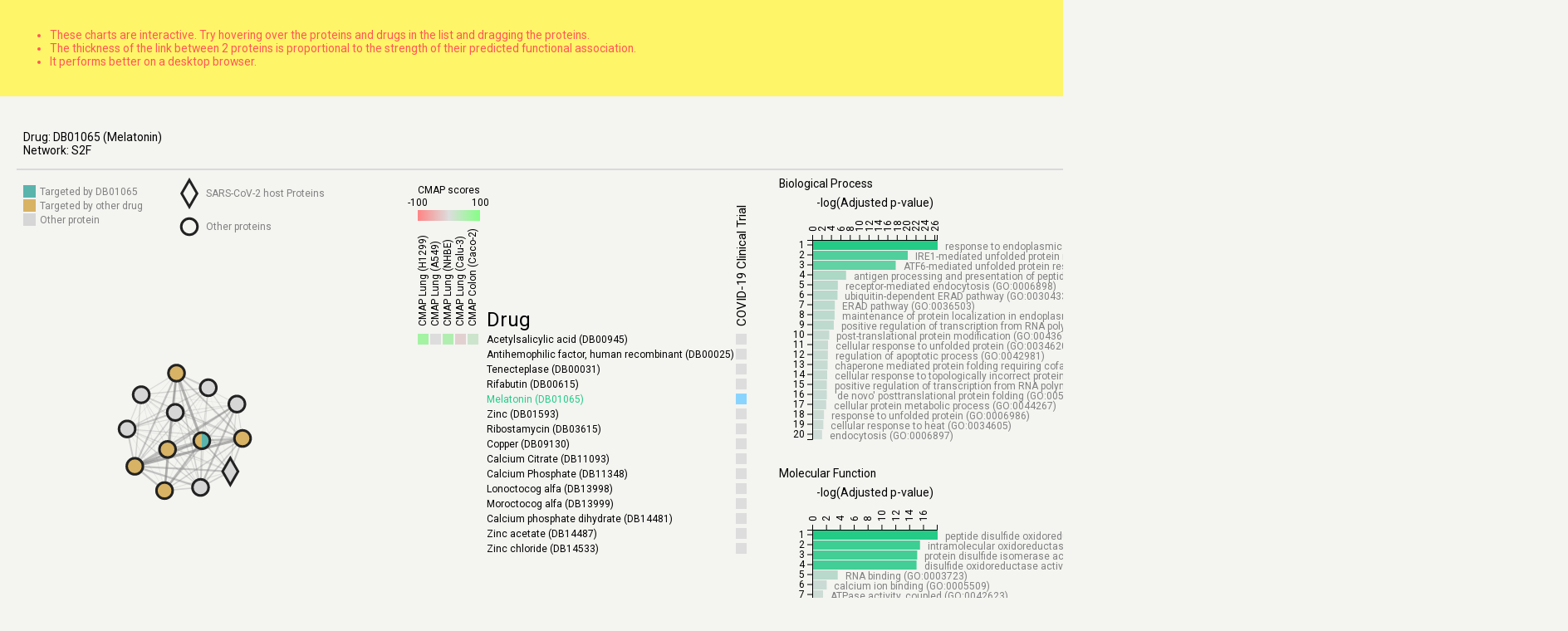

--- FILE ---
content_type: text/html; charset=utf-8
request_url: https://paccanarolab.org/corex/func_view/DB01065
body_size: 5423
content:

<!DOCTYPE html>
<html>
    <head>
        <meta charset="utf-8">
        <title>Enrichment Viewer</title>
        <link href="https://fonts.googleapis.com/css2?family=Roboto&display=swap" rel="stylesheet">
        <link rel="stylesheet" href="/corex_static/functional/css/style.css">
        <script async src="https://www.googletagmanager.com/gtag/js?id=UA-12707805-4"></script>
        <script>
          window.dataLayer = window.dataLayer || [];
          function gtag(){dataLayer.push(arguments);}
          gtag('js', new Date());

          gtag('config', 'UA-12707805-4');
        </script>
    </head>
    <body>
        <div id="message">
            <ul>
                <li>These charts are interactive. Try hovering over the proteins and drugs in the list and dragging the proteins.</li>
                <li>
                    The thickness of the link between 2 proteins is proportional to the strength of their predicted functional association.
                </li>
                <li>
                    It performs better on a desktop browser.
                </li>
            </ul>
        </div>
        <div id='container'>
            <div>
                <p>
                    Drug: <span id='drugbank_id'></span><br>
                    Network: <span id='network'></span>
                </p>
            </div>
            <div></div>
        </div>
        <script src="https://cdnjs.cloudflare.com/ajax/libs/mathjs/6.2.2/math.min.js"></script>
        <script src="https://d3js.org/d3.v5.min.js"></script>
        <script src="/corex_static/functional/js/graph.js"></script>
        <script src="/corex_static/functional/js/enrichment.js"></script>
        <script src="/corex_static/functional/js/protein-complex.js"></script>
        
        <script>
            var queryVars = new URLSearchParams(window.location.search);
            var drug = "DB01065";
            var net = "S2F";

            var drug_info = document.getElementById('drugbank_id');
            drug_info.innerHTML=drug;

            var network = document.getElementById('network');
            network.innerHTML=net;

            var complexData;
            var container = document.getElementById('container');
            fetch("/corex_static/functional/data/clusterviz-S2F-DB01065.json")
            .then(response => response.json())
            .then(data => complexData=data.sort((a,b) => {
                    var covid_a = a.proteins.filter(p => p.is_covid);
                    var covid_b = b.proteins.filter(p => p.is_covid);
                    //return covid_b.length - covid_a.length;
                    return b.proteins.length - a.proteins.length;
                }).filter(a => a.proteins.length <= 80)
            )
            .then(()=>{
                drug_info.innerHTML = `${drug} (${complexData[0].drug_name})`;
                for(var i = 0; i < complexData.length; i++) {
                    var complex = complexData[i];
                    // create elements
                    
                    // graph
                    var graph = document.createElement('div');
                    var graph_id = `graph-${complex.complex_id}`;
                    graph.setAttribute('id', graph_id);
                    container.appendChild(graph);

                    // GO enrichment
                    var enrichment = document.createElement('div');
                    var enrichment_id = `enrichment-${complex.complex_id}`;
                    enrichment.setAttribute('id', enrichment_id);
                    enrichment.setAttribute('class', 'enrichment-container');
                    container.appendChild(enrichment);

                    // biological process
                    var bp = document.createElement('div');
                    var bp_id = `enrichment_bp-${complex.complex_id}`;
                    bp.setAttribute('id', bp_id);
                    var title_bp = document.createElement('p');
                    title_bp.innerHTML = 'Biological Process';
                    bp.appendChild(title_bp);
                    enrichment.appendChild(bp);

                    // molecular function
                    var mf = document.createElement('div');
                    var mf_id = `enrichment_mf-${complex.complex_id}`;
                    mf.setAttribute('id', mf_id);
                    var title_mf = document.createElement('p');
                    title_mf.innerHTML = 'Molecular Function';
                    mf.appendChild(title_mf);
                    enrichment.appendChild(mf);

                    // cellular component
                    var cc = document.createElement('div');
                    var cc_id = `enrichment_cc-${complex.complex_id}`;
                    cc.setAttribute('id', cc_id);
                    var title_cc = document.createElement('p');
                    title_cc.innerHTML = 'Cellular Component';
                    cc.appendChild(title_cc);
                    enrichment.appendChild(cc);

                    var graph_chart = new ProteinComplex(graph_id, complex.complex_id);
                    var enrichment_bp = new Enrichment(bp_id, 'GO_Biological_Process_2018', complex.complex_id);
                    var enrichment_mf = new Enrichment(mf_id, 'GO_Molecular_Function_2018', complex.complex_id);
                    var enrichment_cc = new Enrichment(cc_id, 'GO_Cellular_Component_2018', complex.complex_id);
                }


            });
        </script>
        
    </body>
</html>


--- FILE ---
content_type: text/css
request_url: https://paccanarolab.org/corex_static/functional/css/style.css
body_size: 2943
content:
/* generic page formatting; the css specific to line drawing will be in each section */
/* * {
    box-sizing: border-box;
} */
body {
    padding: 0;
    margin: 0;
    background-color: hsl(60,10%,95%);
    color: hsl(60,0%,0%);
    font-family: 'Roboto', sans-serif;
    font-size: 14px;
    font-size: calc(1px + 1vw);
}

#message {
    padding: 20px;
    background-color: rgb(255, 245, 104);
    color: rgb(255, 87, 87);
}

#container {
    display: grid;
    grid-template-columns: 910px 1fr;
    padding: 20px;
}

#container > div {
    border-bottom: 2px solid #dadada;
    padding-top: 8px;
    padding-left: 8px;
    /* border-right: 2px dashed #ececec; */
}

/* #container > div:nth-of-type(2n+1){
    border-left: 2px dashed #ececec;
} */

.enrichment-container p{
    margin: 0;
}

header, footer {
    background-color: hsl(60,20%,80%);
    padding: 0.5em;
}

svg text{
    font-size: 12px;
    font-family: 'Roboto', sans-serif;
}

.type---, .type-covid--
{
    fill:rgb(214, 214, 214);
}

.type---other, .type-covid--other
{
    /* --highlight:rgb(255, 168, 38); */
    --highlight:#d8b365;
    fill:var(--highlight);
    stop-color:var(--highlight);
}

/* .type-covid--
{
    fill:hsl(60,20%,80%);
} */

.type--drug-, .type-covid-drug-
{
    /* --highlight:gold; */
    --highlight:#5ab4ac;
    fill:var(--highlight);
    stop-color:var(--highlight);
}

.type--drug-other, .type-covid-drug-other
{
    fill:url(#graph-gradient);
}

/* table */
#header{
    display: block;
    padding-top: 20px;
    margin-bottom: 85px;
}
#header img{
    height: 100px;
    
}
#header a:first-of-type{
    float: left;
}
#paccanarolab_logo{
    height: 80px !important;
    position: relative;
    top: 34px;
}


#header a{
    float: right;
}
#header hr{
    width: 100%;
}


#drug_table{
    margin: 0 auto 0 auto;
    width: 1200px;
    font-size: 15pt;
}

#drug_table > input{
    width: 100%;
    font-size: 26px; /* Increase font-size */
    padding: 22px 20px 22px 40px; /* Add some padding */
    border: 1px solid #ddd; /* Add a grey border */
    margin-top: 12px;
    margin-bottom: 12px; /* Add some space below the input */
    box-sizing: border-box;
}

#drug_table h1{
    font-size: 29pt;
    font-weight: bold;
    color: steelblue;
}

#drug_table h2{
    font-size: 20pt;
    text-align: right;
    color: gray;
    margin-top: -11px;
    margin-bottom: 54px;
}

#drug_table h3{
    margin-bottom: -18px;
}

#drug_table h2 a:link, #drug_table h2 a:visited, #drug_table h2 a:hover, #drug_table h2 a:active {
    color: gray;
    text-decoration: none;
}
#drug_table h2 a:hover{
    color: steelblue;
}

#drug_table li{
    padding-top:8px;
}

#references{
    margin-bottom: 6px !important;
    margin-top: 49px;
}

.table {
    font-size: 14px;
    width: 100%;
    display: table;
}
.row {
    display: table-row;
}
.cell {
    display: table-cell;
    padding: 10px;
}

.row:hover {
    background-color: #cccccc;
}
.cell:hover {
    background-color: #e5e5e5;
}

/* references */

.csl-bib-body{
    font-size: 12px;
}

--- FILE ---
content_type: application/javascript
request_url: https://paccanarolab.org/corex_static/functional/js/enrichment.js
body_size: 3854
content:

class Enrichment{
    constructor(container, library, complex_id){
        this.container = d3.select(`#${container}`);
        this.container_id = container;
        this.library = library;
        this.complex_id = complex_id;

        var margin = {top: 60, right: 30, bottom: 30, left: 40};
        this.width = 950 - margin.left - margin.right;
        this.height = 330 - margin.top - margin.bottom;
        this.bar_max_width = 150;
        this.svg = this.container.append('svg')
            .attr('width', this.width + margin.left + margin.right)
            .attr('height', this.height + margin.top + margin.bottom)
            .append('g')
            .attr('transform', `translate(${margin.left},${margin.top})`);
        
        this.svg.append('text')
            .attr('x',this.bar_max_width/2)
            .attr('y',-40)
            .text('-log(Adjusted p-value)')
            .attr('text-anchor','middle')
            .style('font-size',14)
            .attr('fill', 'black');
        // this.svg.append("rect")
        //     .attr("width",this.width)
        //     .attr("height",this.height)
        //     .attr('fill', 'gray');

        this.scale = 30;
        self = this;
        this.y = d3.scaleBand().range([0, this.height]);
        this.yAxis = this.svg.append('g')
            .attr("transform", "translate(0,0)");
        this.x = d3.scaleLinear().range([0, this.bar_max_width]);
        this.xAxis = this.svg.append("g")
            .attr("transform", "translate(0,0)");
        this.data;
        this.colorScale = d3.scalePow()
            //.exponent(2.42)
            //.domain([0,1])
            .range(["#ddd","#23CB87"]);

        this.applyFilter();
    }

    drawEnrichment(){
        var metric = 'Adjusted p-value';
        
        var curr_data=this.data.enrichment.filter(d => d.library == this.library)[0].enrichment
            .sort((a,b) => a[metric] - b[metric]);
        var max_metric = d3.max(curr_data.map(d => -Math.log(d[metric])));
        var min_metric = d3.min(curr_data.map(d => 1-d[metric]));
        this.colorScale.domain([0, max_metric]);

        //this.x.domain([0, max_metric]);
        this.x.domain([0, max_metric]);
        this.xAxis.transition()
            .duration(1000)
            .call(d3.axisTop(this.x))
            .selectAll('text')
            .attr('y', 0)
            .attr('x', 10)
            .attr('dy', '.35em')
            .attr('transform','rotate(-90)')
            .style('text-anchor', 'start');
        
        this.y.domain(curr_data.map((d, i) => i+1));
        this.yAxis.transition()
             .duration(1000)
             .call(d3.axisLeft(this.y));
        
        var b = this.svg.selectAll(".enrichment_data")
            .data(curr_data);

        var enter = b.enter()
            .append('g').attr("class","enrichment_data").merge(b);        
        
        enter.append('rect').attr('class', 'bar');
        enter.select('.bar').transition().duration(1000)
            .attr('y',1)
            .attr('transform', (d, i) => `translate(1,${this.y(i+1)})`)
            .attr("width", d => this.x(-Math.log(d[metric])))
            .attr("height", this.y.bandwidth()-1)
            .style('fill', d => this.colorScale(-Math.log(d[metric])));
        
        enter.append('text').attr('class', 'text');
        enter.select('.text').transition().duration(1000)
            .attr('y', (d, i) => this.y(i+1) + this.y.bandwidth()/2 + 3)
            .attr('x', d => this.x(-Math.log(d[metric])) + 10)
            .attr('fill',"gray")
            .attr('text-anchor','left')
            .attr('alignment-baseline','middle')
            //.text(d => d['Term name'] + `${metric}: (${d[metric]})`);
            .text(d => d['Term name']);

        b.exit().remove();
    }

    applyFilter(){
        this.data = complexData.filter((d) => {
            return d.complex_id == this.complex_id;
        })[0];
        this.drawEnrichment();
    }
}



--- FILE ---
content_type: application/javascript; charset=utf-8
request_url: https://cdnjs.cloudflare.com/ajax/libs/mathjs/6.2.2/math.min.js
body_size: 115376
content:
/**
 * math.js
 * https://github.com/josdejong/mathjs
 *
 * Math.js is an extensive math library for JavaScript and Node.js,
 * It features real and complex numbers, units, matrices, a large set of
 * mathematical functions, and a flexible expression parser.
 *
 * @version 6.2.2
 * @date    2019-09-23
 *
 * @license
 * Copyright (C) 2013-2019 Jos de Jong <wjosdejong@gmail.com>
 *
 * Licensed under the Apache License, Version 2.0 (the "License"); you may not
 * use this file except in compliance with the License. You may obtain a copy
 * of the License at
 *
 * https://www.apache.org/licenses/LICENSE-2.0
 *
 * Unless required by applicable law or agreed to in writing, software
 * distributed under the License is distributed on an "AS IS" BASIS, WITHOUT
 * WARRANTIES OR CONDITIONS OF ANY KIND, either express or implied. See the
 * License for the specific language governing permissions and limitations under
 * the License.
 */
!function(e,t){"object"==typeof exports&&"object"==typeof module?module.exports=t():"function"==typeof define&&define.amd?define([],t):"object"==typeof exports?exports.math=t():e.math=t()}(this,function(){return n={},i.m=r=[function(e,t,r){"use strict";r.d(t,"a",function(){return n}),r.d(t,"b",function(){return i}),r.d(t,"c",function(){return o});r(2);var a=r(3);function n(r,n,i,e){function t(e){var t=Object(a.j)(e,n.map(o));return function(e,t,r){if(!t.filter(function(e){return!function(e){return e&&"?"===e[0]}(e)}).every(function(e){return void 0!==r[e]})){var n=t.filter(function(e){return void 0===r[e]});throw new Error('Cannot create function "'.concat(e,'", ')+"some dependencies are missing: ".concat(n.map(function(e){return'"'.concat(e,'"')}).join(", "),"."))}}(r,n,e),i(t)}return t.isFactory=!0,t.fn=r,t.dependencies=n.slice().sort(),e&&(t.meta=e),t}function i(e){return"function"==typeof e&&"string"==typeof e.fn&&Array.isArray(e.dependencies)}function o(e){return e&&"?"===e[0]?e.slice(1):e}},function(e,t,r){"use strict";function n(e){return(n="function"==typeof Symbol&&"symbol"==typeof Symbol.iterator?function(e){return typeof e}:function(e){return e&&"function"==typeof Symbol&&e.constructor===Symbol&&e!==Symbol.prototype?"symbol":typeof e})(e)}function i(e){return"number"==typeof e}function a(e){return e&&!0===e.constructor.prototype.isBigNumber||!1}function o(e){return e&&"object"===n(e)&&!0===Object.getPrototypeOf(e).isComplex||!1}function s(e){return e&&"object"===n(e)&&!0===Object.getPrototypeOf(e).isFraction||!1}function u(e){return e&&!0===e.constructor.prototype.isUnit||!1}function c(e){return"string"==typeof e}r.d(t,"y",function(){return i}),r.d(t,"e",function(){return a}),r.d(t,"j",function(){return o}),r.d(t,"o",function(){return s}),r.d(t,"L",function(){return u}),r.d(t,"I",function(){return c}),r.d(t,"b",function(){return f}),r.d(t,"v",function(){return l}),r.d(t,"i",function(){return p}),r.d(t,"n",function(){return m}),r.d(t,"H",function(){return h}),r.d(t,"D",function(){return d}),r.d(t,"t",function(){return y}),r.d(t,"g",function(){return g}),r.d(t,"G",function(){return v}),r.d(t,"s",function(){return b}),r.d(t,"p",function(){return x}),r.d(t,"m",function(){return w}),r.d(t,"F",function(){return N}),r.d(t,"z",function(){return O}),r.d(t,"x",function(){return M}),r.d(t,"K",function(){return E}),r.d(t,"a",function(){return j}),r.d(t,"c",function(){return S}),r.d(t,"d",function(){return A}),r.d(t,"f",function(){return C}),r.d(t,"k",function(){return T}),r.d(t,"l",function(){return _}),r.d(t,"q",function(){return I}),r.d(t,"r",function(){return B}),r.d(t,"u",function(){return q}),r.d(t,"w",function(){return k}),r.d(t,"A",function(){return z}),r.d(t,"B",function(){return D}),r.d(t,"C",function(){return R}),r.d(t,"E",function(){return P}),r.d(t,"J",function(){return F}),r.d(t,"h",function(){return U}),r.d(t,"M",function(){return L});var f=Array.isArray;function l(e){return e&&!0===e.constructor.prototype.isMatrix||!1}function p(e){return Array.isArray(e)||l(e)}function m(e){return e&&e.isDenseMatrix&&!0===e.constructor.prototype.isMatrix||!1}function h(e){return e&&e.isSparseMatrix&&!0===e.constructor.prototype.isMatrix||!1}function d(e){return e&&!0===e.constructor.prototype.isRange||!1}function y(e){return e&&!0===e.constructor.prototype.isIndex||!1}function g(e){return"boolean"==typeof e}function v(e){return e&&!0===e.constructor.prototype.isResultSet||!1}function b(e){return e&&!0===e.constructor.prototype.isHelp||!1}function x(e){return"function"==typeof e}function w(e){return e instanceof Date}function N(e){return e instanceof RegExp}function O(e){return!(!e||"object"!==n(e)||e.constructor!==Object||o(e)||s(e))}function M(e){return null===e}function E(e){return void 0===e}function j(e){return e&&!0===e.isAccessorNode&&!0===e.constructor.prototype.isNode||!1}function S(e){return e&&!0===e.isArrayNode&&!0===e.constructor.prototype.isNode||!1}function A(e){return e&&!0===e.isAssignmentNode&&!0===e.constructor.prototype.isNode||!1}function C(e){return e&&!0===e.isBlockNode&&!0===e.constructor.prototype.isNode||!1}function T(e){return e&&!0===e.isConditionalNode&&!0===e.constructor.prototype.isNode||!1}function _(e){return e&&!0===e.isConstantNode&&!0===e.constructor.prototype.isNode||!1}function I(e){return e&&!0===e.isFunctionAssignmentNode&&!0===e.constructor.prototype.isNode||!1}function B(e){return e&&!0===e.isFunctionNode&&!0===e.constructor.prototype.isNode||!1}function q(e){return e&&!0===e.isIndexNode&&!0===e.constructor.prototype.isNode||!1}function k(e){return e&&!0===e.isNode&&!0===e.constructor.prototype.isNode||!1}function z(e){return e&&!0===e.isObjectNode&&!0===e.constructor.prototype.isNode||!1}function D(e){return e&&!0===e.isOperatorNode&&!0===e.constructor.prototype.isNode||!1}function R(e){return e&&!0===e.isParenthesisNode&&!0===e.constructor.prototype.isNode||!1}function P(e){return e&&!0===e.isRangeNode&&!0===e.constructor.prototype.isNode||!1}function F(e){return e&&!0===e.isSymbolNode&&!0===e.constructor.prototype.isNode||!1}function U(e){return e&&!0===e.constructor.prototype.isChain||!1}function L(e){var t=n(e);return"object"===t?null===e?"null":Array.isArray(e)?"Array":e instanceof Date?"Date":e instanceof RegExp?"RegExp":a(e)?"BigNumber":o(e)?"Complex":s(e)?"Fraction":l(e)?"Matrix":u(e)?"Unit":y(e)?"Index":d(e)?"Range":v(e)?"ResultSet":k(e)?e.type:U(e)?"Chain":b(e)?"Help":"Object":"function"===t?"Function":t}},function(e,t,r){"use strict";r.d(t,"a",function(){return s}),r.d(t,"r",function(){return c}),r.d(t,"s",function(){return f}),r.d(t,"o",function(){return l}),r.d(t,"n",function(){return p}),r.d(t,"p",function(){return m}),r.d(t,"q",function(){return h}),r.d(t,"e",function(){return d}),r.d(t,"m",function(){return y}),r.d(t,"f",function(){return g}),r.d(t,"c",function(){return v}),r.d(t,"d",function(){return b}),r.d(t,"k",function(){return x}),r.d(t,"i",function(){return w}),r.d(t,"g",function(){return N}),r.d(t,"h",function(){return O}),r.d(t,"l",function(){return M}),r.d(t,"j",function(){return E}),r.d(t,"b",function(){return j});var n=r(4),i=r(1),a=r(5),u=r(6),o=r(10);function s(e){for(var t=[];Array.isArray(e);)t.push(e.length),e=e[0];return t}function c(e,t){if(0===t.length){if(Array.isArray(e))throw new u.a(e.length,0)}else!function e(t,r,n){var i,a=t.length;if(a!==r[n])throw new u.a(a,r[n]);if(n<r.length-1){var o=n+1;for(i=0;i<a;i++){var s=t[i];if(!Array.isArray(s))throw new u.a(r.length-1,r.length,"<");e(t[i],r,o)}}else for(i=0;i<a;i++)if(Array.isArray(t[i]))throw new u.a(r.length+1,r.length,">")}(e,t,0)}function f(e,t){if(!Object(i.y)(e)||!Object(n.i)(e))throw new TypeError("Index must be an integer (value: "+e+")");if(e<0||"number"==typeof t&&t<=e)throw new o.a(e,t)}function l(e,t,r){if(!Array.isArray(e)||!Array.isArray(t))throw new TypeError("Array expected");if(0===t.length)throw new Error("Resizing to scalar is not supported");return t.forEach(function(e){if(!Object(i.y)(e)||!Object(n.i)(e)||e<0)throw new TypeError("Invalid size, must contain positive integers (size: "+Object(a.d)(t)+")")}),function e(t,r,n,i){var a;var o;var s=t.length;var u=r[n];var c=Math.min(s,u);t.length=u;if(n<r.length-1){var f=n+1;for(a=0;a<c;a++)o=t[a],Array.isArray(o)||(o=[o],t[a]=o),e(o,r,f,i);for(a=c;a<u;a++)o=[],t[a]=o,e(o,r,f,i)}else{for(a=0;a<c;a++)for(;Array.isArray(t[a]);)t[a]=t[a][0];for(a=c;a<u;a++)t[a]=i}}(e,t,0,void 0!==r?r:0),e}function p(t,r){var e,n=d(t);function i(e){return e.reduce(function(e,t){return e*t})}if(!Array.isArray(t)||!Array.isArray(r))throw new TypeError("Array expected");if(0===r.length)throw new u.a(0,i(s(t)),"!=");for(var a=1,o=0;o<r.length;o++)a*=r[o];if(n.length!==a)throw new u.a(i(r),i(s(t)),"!=");try{e=function(e,t){for(var r,n=e,i=t.length-1;0<i;i--){var a=t[i];r=[];for(var o=n.length/a,s=0;s<o;s++)r.push(n.slice(s*a,(s+1)*a));n=r}return n}(n,r)}catch(e){if(e instanceof u.a)throw new u.a(i(r),i(s(t)),"!=");throw e}return e}function m(e,t){for(var r=t||s(e);Array.isArray(e)&&1===e.length;)e=e[0],r.shift();for(var n=r.length;1===r[n-1];)n--;return n<r.length&&(e=function e(t,r,n){var i,a;if(n<r){var o=n+1;for(i=0,a=t.length;i<a;i++)t[i]=e(t[i],r,o)}else for(;Array.isArray(t);)t=t[0];return t}(e,n,0),r.length=n),e}function h(e,t,r,n){var i=n||s(e);if(r)for(var a=0;a<r;a++)e=[e],i.unshift(1);for(e=function e(t,r,n){var i,a;if(Array.isArray(t)){var o=n+1;for(i=0,a=t.length;i<a;i++)t[i]=e(t[i],r,o)}else for(var s=n;s<r;s++)t=[t];return t}(e,t,0);i.length<t;)i.push(1);return e}function d(e){if(!Array.isArray(e))return e;var r=[];return e.forEach(function e(t){Array.isArray(t)?t.forEach(e):r.push(t)}),r}function y(e,t){return Array.prototype.map.call(e,t)}function g(e,t){Array.prototype.forEach.call(e,t)}function v(e,t){if(1!==s(e).length)throw new Error("Only one dimensional matrices supported");return Array.prototype.filter.call(e,t)}function b(e,t){if(1!==s(e).length)throw new Error("Only one dimensional matrices supported");return Array.prototype.filter.call(e,function(e){return t.test(e)})}function x(e,t){return Array.prototype.join.call(e,t)}function w(e){if(!Array.isArray(e))throw new TypeError("Array input expected");if(0===e.length)return e;var t=[],r=0;t[0]={value:e[0],identifier:0};for(var n=1;n<e.length;n++)e[n]===e[n-1]?r++:r=0,t.push({value:e[n],identifier:r});return t}function N(e){if(!Array.isArray(e))throw new TypeError("Array input expected");if(0===e.length)return e;for(var t=[],r=0;r<e.length;r++)t.push(e[r].value);return t}function O(e,t){for(var r,n=0,i=0;i<e.length;i++){var a=e[i],o=Array.isArray(a);if(0===i&&o&&(n=a.length),o&&a.length!==n)return;var s=o?O(a,t):t(a);if(void 0===r)r=s;else if(r!==s)return"mixed"}return r}function M(e){return e[e.length-1]}function E(e){return e.slice(0,e.length-1)}function j(e,t){return-1!==e.indexOf(t)}},function(e,t,r){"use strict";r.d(t,"a",function(){return i}),r.d(t,"i",function(){return o}),r.d(t,"e",function(){return s}),r.d(t,"b",function(){return u}),r.d(t,"d",function(){return c}),r.d(t,"c",function(){return f}),r.d(t,"h",function(){return l}),r.d(t,"k",function(){return p}),r.d(t,"f",function(){return m}),r.d(t,"g",function(){return h}),r.d(t,"j",function(){return d}),r.d(t,"l",function(){return y});var n=r(1);function a(e){return(a="function"==typeof Symbol&&"symbol"==typeof Symbol.iterator?function(e){return typeof e}:function(e){return e&&"function"==typeof Symbol&&e.constructor===Symbol&&e!==Symbol.prototype?"symbol":typeof e})(e)}function i(e){var t=a(e);if("number"===t||"string"===t||"boolean"===t||null==e)return e;if("function"==typeof e.clone)return e.clone();if(Array.isArray(e))return e.map(function(e){return i(e)});if(e instanceof Date)return new Date(e.valueOf());if(Object(n.e)(e))return e;if(e instanceof RegExp)throw new TypeError("Cannot clone "+e);return o(e,i)}function o(e,t){var r={};for(var n in e)m(e,n)&&(r[n]=t(e[n]));return r}function s(e,t){for(var r in t)m(t,r)&&(e[r]=t[r]);return e}function u(e,t){if(Array.isArray(t))throw new TypeError("Arrays are not supported by deepExtend");for(var r in t)if(m(t,r))if(t[r]&&t[r].constructor===Object)void 0===e[r]&&(e[r]={}),e[r]&&e[r].constructor===Object?u(e[r],t[r]):e[r]=t[r];else{if(Array.isArray(t[r]))throw new TypeError("Arrays are not supported by deepExtend");e[r]=t[r]}return e}function c(e,t){var r,n,i;if(Array.isArray(e)){if(!Array.isArray(t))return!1;if(e.length!==t.length)return!1;for(n=0,i=e.length;n<i;n++)if(!c(e[n],t[n]))return!1;return!0}if("function"==typeof e)return e===t;if(e instanceof Object){if(Array.isArray(t)||!(t instanceof Object))return!1;for(r in e)if(!(r in t&&c(e[r],t[r])))return!1;for(r in t)if(!(r in e&&c(e[r],t[r])))return!1;return!0}return e===t}function f(e){var t={};return function e(t,r){for(var n in t)if(m(t,n)){var i=t[n];"object"===a(i)&&null!==i?e(i,r):r[n]=i}}(e,t),t}function l(e,t,r){var n,i=!0;Object.defineProperty(e,t,{get:function(){return i&&(n=r(),i=!1),n},set:function(e){n=e,i=!1},configurable:!0,enumerable:!0})}function p(e,t){if(t&&"string"==typeof t)return p(e,t.split("."));var r=e;if(t)for(var n=0;n<t.length;n++){var i=t[n];i in r||(r[i]={}),r=r[i]}return r}function m(e,t){return e&&Object.hasOwnProperty.call(e,t)}function h(e){return e&&"function"==typeof e.factory}function d(e,t){for(var r={},n=0;n<t.length;n++){var i=t[n],a=e[i];void 0!==a&&(r[i]=a)}return r}function y(t){return Object.keys(t).map(function(e){return t[e]})}},function(e,t,r){"use strict";r.d(t,"i",function(){return n}),r.d(t,"n",function(){return i}),r.d(t,"l",function(){return o}),r.d(t,"j",function(){return s}),r.d(t,"k",function(){return u}),r.d(t,"d",function(){return c}),r.d(t,"g",function(){return f}),r.d(t,"h",function(){return l}),r.d(t,"q",function(){return h}),r.d(t,"f",function(){return b}),r.d(t,"m",function(){return w}),r.d(t,"a",function(){return N}),r.d(t,"b",function(){return O}),r.d(t,"c",function(){return M}),r.d(t,"e",function(){return E}),r.d(t,"o",function(){return j}),r.d(t,"p",function(){return S});var a=r(3),p=r(1);function n(e){return"boolean"==typeof e||!!isFinite(e)&&e===Math.round(e)}var i=Math.sign||function(e){return 0<e?1:e<0?-1:0},o=Math.log2||function(e){return Math.log(e)/Math.LN2},s=Math.log10||function(e){return Math.log(e)/Math.LN10},u=Math.log1p||function(e){return Math.log(e+1)},c=Math.cbrt||function(e){if(0===e)return e;var t,r=e<0;return r&&(e=-e),t=isFinite(e)?(e/((t=Math.exp(Math.log(e)/3))*t)+2*t)/3:e,r?-t:t},f=Math.expm1||function(e){return 2e-4<=e||e<=-2e-4?Math.exp(e)-1:e+e*e/2+e*e*e/6};function l(e,t){if("function"==typeof t)return t(e);if(e===1/0)return"Infinity";if(e===-1/0)return"-Infinity";if(isNaN(e))return"NaN";var r,n="auto";switch(t&&(t.notation&&(n=t.notation),Object(p.y)(t)?r=t:Object(p.y)(t.precision)&&(r=t.precision)),n){case"fixed":return h(e,r);case"exponential":return d(e,r);case"engineering":return function(e,t){if(isNaN(e)||!isFinite(e))return String(e);var r=g(m(e),t),n=r.exponent,i=r.coefficients,a=n%3==0?n:n<0?n-3-n%3:n-n%3;if(Object(p.y)(t))for(;t>i.length||n-a+1>i.length;)i.push(0);else for(var o=0<=n?n:Math.abs(a);i.length-1<o;)i.push(0);var s=Math.abs(n-a),u=1;for(;0<s;)u++,s--;var c=i.slice(u).join(""),f=Object(p.y)(t)&&c.length||c.match(/[1-9]/)?"."+c:"",l=i.slice(0,u).join("")+f+"e"+(0<=n?"+":"")+a.toString();return r.sign+l}(e,r);case"auto":if(!t||!t.exponential||void 0===t.exponential.lower&&void 0===t.exponential.upper)return y(e,r,t&&t).replace(/((\.\d*?)(0+))($|e)/,function(){var e=arguments[2],t=arguments[4];return"."!==e?e+t:t});var i=Object(a.i)(t,function(e){return e});return(i.exponential=void 0)!==t.exponential.lower&&(i.lowerExp=Math.round(Math.log(t.exponential.lower)/Math.LN10)),void 0!==t.exponential.upper&&(i.upperExp=Math.round(Math.log(t.exponential.upper)/Math.LN10)),console.warn("Deprecation warning: Formatting options exponential.lower and exponential.upper (minimum and maximum value) are replaced with exponential.lowerExp and exponential.upperExp (minimum and maximum exponent) since version 4.0.0. Replace "+JSON.stringify(t)+" with "+JSON.stringify(i)),y(e,r,i);default:throw new Error('Unknown notation "'+n+'". Choose "auto", "exponential", or "fixed".')}}function m(e){var t=String(e).toLowerCase().match(/^0*?(-?)(\d+\.?\d*)(e([+-]?\d+))?$/);if(!t)throw new SyntaxError("Invalid number "+e);var r=t[1],n=t[2],i=parseFloat(t[4]||"0"),a=n.indexOf(".");i+=-1!==a?a-1:n.length-1;var o=n.replace(".","").replace(/^0*/,function(e){return i-=e.length,""}).replace(/0*$/,"").split("").map(function(e){return parseInt(e)});return 0===o.length&&(o.push(0),i++),{sign:r,coefficients:o,exponent:i}}function h(e,t){if(isNaN(e)||!isFinite(e))return String(e);var r=m(e),n="number"==typeof t?g(r,r.exponent+1+t):r,i=n.coefficients,a=n.exponent+1,o=a+(t||0);return i.length<o&&(i=i.concat(v(o-i.length))),a<0&&(i=v(1-a).concat(i),a=1),a<i.length&&i.splice(a,0,0===a?"0.":"."),n.sign+i.join("")}function d(e,t){if(isNaN(e)||!isFinite(e))return String(e);var r=m(e),n=t?g(r,t):r,i=n.coefficients,a=n.exponent;i.length<t&&(i=i.concat(v(t-i.length)));var o=i.shift();return n.sign+o+(0<i.length?"."+i.join(""):"")+"e"+(0<=a?"+":"")+a}function y(e,t,r){if(isNaN(e)||!isFinite(e))return String(e);var n=r&&void 0!==r.lowerExp?r.lowerExp:-3,i=r&&void 0!==r.upperExp?r.upperExp:5,a=m(e),o=t?g(a,t):a;if(o.exponent<n||o.exponent>=i)return d(e,t);var s=o.coefficients,u=o.exponent;s.length<t&&(s=s.concat(v(t-s.length))),s=s.concat(v(u-s.length+1+(s.length<t?t-s.length:0)));var c=0<u?u:0;return c<(s=v(-u).concat(s)).length-1&&s.splice(c+1,0,"."),o.sign+s.join("")}function g(e,t){for(var r={sign:e.sign,coefficients:e.coefficients,exponent:e.exponent},n=r.coefficients;t<=0;)n.unshift(0),r.exponent++,t++;if(n.length>t&&5<=n.splice(t,n.length-t)[0]){var i=t-1;for(n[i]++;10===n[i];)n.pop(),0===i&&(n.unshift(0),r.exponent++,i++),n[--i]++}return r}function v(e){for(var t=[],r=0;r<e;r++)t.push(0);return t}function b(e){return e.toExponential().replace(/e.*$/,"").replace(/^0\.?0*|\./,"").length}var x=Number.EPSILON||2220446049250313e-31;function w(e,t,r){if(null==r)return e===t;if(e===t)return!0;if(isNaN(e)||isNaN(t))return!1;if(isFinite(e)&&isFinite(t)){var n=Math.abs(e-t);return n<x||n<=Math.max(Math.abs(e),Math.abs(t))*r}return!1}var N=Math.acosh||function(e){return Math.log(Math.sqrt(e*e-1)+e)},O=Math.asinh||function(e){return Math.log(Math.sqrt(e*e+1)+e)},M=Math.atanh||function(e){return Math.log((1+e)/(1-e))/2},E=Math.cosh||function(e){return(Math.exp(e)+Math.exp(-e))/2},j=Math.sinh||function(e){return(Math.exp(e)-Math.exp(-e))/2},S=Math.tanh||function(e){var t=Math.exp(2*e);return(t-1)/(t+1)}},function(e,t,r){"use strict";var n=r(1),i=r(4),c=r(3);function f(e,t){if("function"==typeof t)return t(e);if(!e.isFinite())return e.isNaN()?"NaN":e.gt(0)?"Infinity":"-Infinity";var r,n="auto";switch(void 0!==t&&(t.notation&&(n=t.notation),"number"==typeof t?r=t:t.precision&&(r=t.precision)),n){case"fixed":return function(e,t){return e.toFixed(t)}(e,r);case"exponential":return l(e,r);case"engineering":return function(e,t){var r=e.e,n=r%3==0?r:r<0?r-3-r%3:r-r%3,i=e.mul(Math.pow(10,-n)),a=i.toPrecision(t);-1!==a.indexOf("e")&&(a=i.toString());return a+"e"+(0<=r?"+":"")+n.toString()}(e,r);case"auto":if(t&&t.exponential&&(void 0!==t.exponential.lower||void 0!==t.exponential.upper)){var i=Object(c.i)(t,function(e){return e});return(i.exponential=void 0)!==t.exponential.lower&&(i.lowerExp=Math.round(Math.log(t.exponential.lower)/Math.LN10)),void 0!==t.exponential.upper&&(i.upperExp=Math.round(Math.log(t.exponential.upper)/Math.LN10)),console.warn("Deprecation warning: Formatting options exponential.lower and exponential.upper (minimum and maximum value) are replaced with exponential.lowerExp and exponential.upperExp (minimum and maximum exponent) since version 4.0.0. Replace "+JSON.stringify(t)+" with "+JSON.stringify(i)),f(e,i)}var a=t&&void 0!==t.lowerExp?t.lowerExp:-3,o=t&&void 0!==t.upperExp?t.upperExp:5;if(e.isZero())return"0";var s=e.toSignificantDigits(r),u=s.e;return(a<=u&&u<o?s.toFixed():l(e,r)).replace(/((\.\d*?)(0+))($|e)/,function(){var e=arguments[2],t=arguments[4];return"."!==e?e+t:t});default:throw new Error('Unknown notation "'+n+'". Choose "auto", "exponential", or "fixed".')}}function l(e,t){return void 0!==t?e.toExponential(t-1):e.toExponential()}function a(e){return(a="function"==typeof Symbol&&"symbol"==typeof Symbol.iterator?function(e){return typeof e}:function(e){return e&&"function"==typeof Symbol&&e.constructor===Symbol&&e!==Symbol.prototype?"symbol":typeof e})(e)}function o(e,t){var r=e.length-t.length,n=e.length;return e.substring(r,n)===t}function s(t,r){return"number"==typeof t?Object(i.h)(t,r):Object(n.e)(t)?f(t,r):function(e){return e&&"object"===a(e)&&"number"==typeof e.s&&"number"==typeof e.n&&"number"==typeof e.d||!1}(t)?r&&"decimal"===r.fraction?t.toString():t.s*t.n+"/"+t.d:Array.isArray(t)?function e(t,r){{if(Array.isArray(t)){for(var n="[",i=t.length,a=0;a<i;a++)0!==a&&(n+=", "),n+=e(t[a],r);return n+="]"}return s(t,r)}}(t,r):Object(n.I)(t)?'"'+t+'"':"function"==typeof t?t.syntax?String(t.syntax):"function":t&&"object"===a(t)?"function"==typeof t.format?t.format(r):t&&t.toString(r)!=={}.toString()?t.toString(r):"{"+Object.keys(t).map(function(e){return'"'+e+'": '+s(t[e],r)}).join(", ")+"}":String(t)}function u(e){for(var t=String(e),r="",n=0;n<t.length;){var i=t.charAt(n);"\\"===i?(r+=i,n++,""!==(i=t.charAt(n))&&-1!=='"\\/bfnrtu'.indexOf(i)||(r+="\\"),r+=i):r+='"'===i?'\\"':i,n++}return'"'+r+'"'}function p(e){var t=String(e);return t=t.replace(/&/g,"&amp;").replace(/"/g,"&quot;").replace(/'/g,"&#39;").replace(/</g,"&lt;").replace(/>/g,"&gt;")}function m(e,t){if(!Object(n.I)(e))throw new TypeError("Unexpected type of argument in function compareText (expected: string or Array or Matrix, actual: "+Object(n.M)(e)+", index: 0)");if(!Object(n.I)(t))throw new TypeError("Unexpected type of argument in function compareText (expected: string or Array or Matrix, actual: "+Object(n.M)(t)+", index: 1)");return e===t?0:t<e?1:-1}r.d(t,"b",function(){return o}),r.d(t,"d",function(){return s}),r.d(t,"e",function(){return u}),r.d(t,"c",function(){return p}),r.d(t,"a",function(){return m})},function(e,t,r){"use strict";function n(e,t,r){if(!(this instanceof n))throw new SyntaxError("Constructor must be called with the new operator");this.actual=e,this.expected=t,this.relation=r,this.message="Dimension mismatch ("+(Array.isArray(e)?"["+e.join(", ")+"]":e)+" "+(this.relation||"!=")+" "+(Array.isArray(t)?"["+t.join(", ")+"]":t)+")",this.stack=(new Error).stack}r.d(t,"a",function(){return n}),(n.prototype=new RangeError).constructor=RangeError,n.prototype.name="DimensionError",n.prototype.isDimensionError=!0},,function(e,t,r){"use strict";r.d(t,"a",function(){return n});var a,n=(a={},function(){for(var e=arguments.length,t=new Array(e),r=0;r<e;r++)t[r]=arguments[r];var n,i=t.join(", ");a[i]||(a[i]=!0,(n=console).warn.apply(n,["Warning:"].concat(t)))})},function(e,t,r){var o;
/**
 * @license Complex.js v2.0.11 11/02/2016
 *
 * Copyright (c) 2016, Robert Eisele (robert@xarg.org)
 * Dual licensed under the MIT or GPL Version 2 licenses.
 **/
/**
 * @license Complex.js v2.0.11 11/02/2016
 *
 * Copyright (c) 2016, Robert Eisele (robert@xarg.org)
 * Dual licensed under the MIT or GPL Version 2 licenses.
 **/
!function(){"use strict";function n(e){return.5*(Math.exp(e)+Math.exp(-e))}function i(e){return.5*(Math.exp(e)-Math.exp(-e))}function u(){throw SyntaxError("Invalid Param")}function c(e,t){var r=Math.abs(e),n=Math.abs(t);return 0===e?Math.log(n):0===t?Math.log(r):r<3e3&&n<3e3?.5*Math.log(e*e+t*t):Math.log(e/Math.cos(Math.atan2(t,e)))}var a=function(e,t){var r={re:0,im:0};if(null==e)r.re=r.im=0;else if(void 0!==t)r.re=e,r.im=t;else switch(typeof e){case"object":if("im"in e&&"re"in e)r.re=e.re,r.im=e.im;else if("abs"in e&&"arg"in e){if(!Number.isFinite(e.abs)&&Number.isFinite(e.arg))return f.INFINITY;r.re=e.abs*Math.cos(e.arg),r.im=e.abs*Math.sin(e.arg)}else if("r"in e&&"phi"in e){if(!Number.isFinite(e.r)&&Number.isFinite(e.phi))return f.INFINITY;r.re=e.r*Math.cos(e.phi),r.im=e.r*Math.sin(e.phi)}else 2===e.length?(r.re=e[0],r.im=e[1]):u();break;case"string":r.im=r.re=0;var n=e.match(/\d+\.?\d*e[+-]?\d+|\d+\.?\d*|\.\d+|./g),i=1,a=0;null===n&&u();for(var o=0;o<n.length;o++){var s=n[o];" "===s||"\t"===s||"\n"===s||("+"===s?i++:"-"===s?a++:i=a=("i"===s||"I"===s?(i+a===0&&u()," "===n[o+1]||isNaN(n[o+1])?r.im+=parseFloat((a%2?"-":"")+"1"):(r.im+=parseFloat((a%2?"-":"")+n[o+1]),o++)):(i+a!==0&&!isNaN(s)||u(),"i"===n[o+1]||"I"===n[o+1]?(r.im+=parseFloat((a%2?"-":"")+s),o++):r.re+=parseFloat((a%2?"-":"")+s)),0))}0<i+a&&u();break;case"number":r.im=0,r.re=e;break;default:u()}return isNaN(r.re)||isNaN(r.im),r};function f(e,t){if(!(this instanceof f))return new f(e,t);var r=a(e,t);this.re=r.re,this.im=r.im}f.prototype={re:0,im:0,sign:function(){var e=this.abs();return new f(this.re/e,this.im/e)},add:function(e,t){var r=new f(e,t);return this.isInfinite()&&r.isInfinite()?f.NAN:this.isInfinite()||r.isInfinite()?f.INFINITY:new f(this.re+r.re,this.im+r.im)},sub:function(e,t){var r=new f(e,t);return this.isInfinite()&&r.isInfinite()?f.NAN:this.isInfinite()||r.isInfinite()?f.INFINITY:new f(this.re-r.re,this.im-r.im)},mul:function(e,t){var r=new f(e,t);return this.isInfinite()&&r.isZero()||this.isZero()&&r.isInfinite()?f.NAN:this.isInfinite()||r.isInfinite()?f.INFINITY:0===r.im&&0===this.im?new f(this.re*r.re,0):new f(this.re*r.re-this.im*r.im,this.re*r.im+this.im*r.re)},div:function(e,t){var r=new f(e,t);if(this.isZero()&&r.isZero()||this.isInfinite()&&r.isInfinite())return f.NAN;if(this.isInfinite()||r.isZero())return f.INFINITY;if(this.isZero()||r.isInfinite())return f.ZERO;e=this.re,t=this.im;var n,i,a=r.re,o=r.im;return 0===o?new f(e/a,t/a):Math.abs(a)<Math.abs(o)?new f((e*(i=a/o)+t)/(n=a*i+o),(t*i-e)/n):new f((e+t*(i=o/a))/(n=o*i+a),(t-e*i)/n)},pow:function(e,t){var r=new f(e,t);if(e=this.re,t=this.im,r.isZero())return f.ONE;if(0===r.im){if(0===t&&0<=e)return new f(Math.pow(e,r.re),0);if(0===e)switch((r.re%4+4)%4){case 0:return new f(Math.pow(t,r.re),0);case 1:return new f(0,Math.pow(t,r.re));case 2:return new f(-Math.pow(t,r.re),0);case 3:return new f(0,-Math.pow(t,r.re))}}if(0===e&&0===t&&0<r.re&&0<=r.im)return f.ZERO;var n=Math.atan2(t,e),i=c(e,t);return e=Math.exp(r.re*i-r.im*n),t=r.im*i+r.re*n,new f(e*Math.cos(t),e*Math.sin(t))},sqrt:function(){var e,t,r=this.re,n=this.im,i=this.abs();if(0<=r){if(0===n)return new f(Math.sqrt(r),0);e=.5*Math.sqrt(2*(i+r))}else e=Math.abs(n)/Math.sqrt(2*(i-r));return t=r<=0?.5*Math.sqrt(2*(i-r)):Math.abs(n)/Math.sqrt(2*(i+r)),new f(e,n<0?-t:t)},exp:function(){var e=Math.exp(this.re);return this.im,new f(e*Math.cos(this.im),e*Math.sin(this.im))},expm1:function(){var e=this.re,t=this.im;return new f(Math.expm1(e)*Math.cos(t)+function(e){var t=Math.PI/4;if(e<-t||t<e)return Math.cos(e)-1;var r=e*e;return r*(r*(1/24+r*(-1/720+r*(1/40320+r*(-1/3628800+r*(1/4790014600+r*(-1/87178291200+1/20922789888e3*r))))))-.5)}(t),Math.exp(e)*Math.sin(t))},log:function(){var e=this.re,t=this.im;return new f(c(e,t),Math.atan2(t,e))},abs:function(){return function(e,t){var r=Math.abs(e),n=Math.abs(t);return r<3e3&&n<3e3?Math.sqrt(r*r+n*n):(n=r<n?(r=n,e/t):t/e,r*Math.sqrt(1+n*n))}(this.re,this.im)},arg:function(){return Math.atan2(this.im,this.re)},sin:function(){var e=this.re,t=this.im;return new f(Math.sin(e)*n(t),Math.cos(e)*i(t))},cos:function(){var e=this.re,t=this.im;return new f(Math.cos(e)*n(t),-Math.sin(e)*i(t))},tan:function(){var e=2*this.re,t=2*this.im,r=Math.cos(e)+n(t);return new f(Math.sin(e)/r,i(t)/r)},cot:function(){var e=2*this.re,t=2*this.im,r=Math.cos(e)-n(t);return new f(-Math.sin(e)/r,i(t)/r)},sec:function(){var e=this.re,t=this.im,r=.5*n(2*t)+.5*Math.cos(2*e);return new f(Math.cos(e)*n(t)/r,Math.sin(e)*i(t)/r)},csc:function(){var e=this.re,t=this.im,r=.5*n(2*t)-.5*Math.cos(2*e);return new f(Math.sin(e)*n(t)/r,-Math.cos(e)*i(t)/r)},asin:function(){var e=this.re,t=this.im,r=new f(t*t-e*e+1,-2*e*t).sqrt(),n=new f(r.re-t,r.im+e).log();return new f(n.im,-n.re)},acos:function(){var e=this.re,t=this.im,r=new f(t*t-e*e+1,-2*e*t).sqrt(),n=new f(r.re-t,r.im+e).log();return new f(Math.PI/2-n.im,n.re)},atan:function(){var e=this.re,t=this.im;if(0===e){if(1===t)return new f(0,1/0);if(-1===t)return new f(0,-1/0)}var r=e*e+(1-t)*(1-t),n=new f((1-t*t-e*e)/r,-2*e/r).log();return new f(-.5*n.im,.5*n.re)},acot:function(){var e=this.re,t=this.im;if(0===t)return new f(Math.atan2(1,e),0);var r=e*e+t*t;return 0!=r?new f(e/r,-t/r).atan():new f(0!==e?e/0:0,0!==t?-t/0:0).atan()},asec:function(){var e=this.re,t=this.im;if(0===e&&0===t)return new f(0,1/0);var r=e*e+t*t;return 0!=r?new f(e/r,-t/r).acos():new f(0!==e?e/0:0,0!==t?-t/0:0).acos()},acsc:function(){var e=this.re,t=this.im;if(0===e&&0===t)return new f(Math.PI/2,1/0);var r=e*e+t*t;return 0!=r?new f(e/r,-t/r).asin():new f(0!==e?e/0:0,0!==t?-t/0:0).asin()},sinh:function(){var e=this.re,t=this.im;return new f(i(e)*Math.cos(t),n(e)*Math.sin(t))},cosh:function(){var e=this.re,t=this.im;return new f(n(e)*Math.cos(t),i(e)*Math.sin(t))},tanh:function(){var e=2*this.re,t=2*this.im,r=n(e)+Math.cos(t);return new f(i(e)/r,Math.sin(t)/r)},coth:function(){var e=2*this.re,t=2*this.im,r=n(e)-Math.cos(t);return new f(i(e)/r,-Math.sin(t)/r)},csch:function(){var e=this.re,t=this.im,r=Math.cos(2*t)-n(2*e);return new f(-2*i(e)*Math.cos(t)/r,2*n(e)*Math.sin(t)/r)},sech:function(){var e=this.re,t=this.im,r=Math.cos(2*t)+n(2*e);return new f(2*n(e)*Math.cos(t)/r,-2*i(e)*Math.sin(t)/r)},asinh:function(){var e=this.im;this.im=-this.re,this.re=e;var t=this.asin();return this.re=-this.im,this.im=e,e=t.re,t.re=-t.im,t.im=e,t},acosh:function(){var e=this.acos();if(e.im<=0){var t=e.re;e.re=-e.im,e.im=t}else{t=e.im;e.im=-e.re,e.re=t}return e},atanh:function(){var e=this.re,t=this.im,r=1<e&&0===t,n=1-e,i=1+e,a=n*n+t*t,o=0!=a?new f((i*n-t*t)/a,(t*n+i*t)/a):new f(-1!==e?e/0:0,0!==t?t/0:0),s=o.re;return o.re=c(o.re,o.im)/2,o.im=Math.atan2(o.im,s)/2,r&&(o.im=-o.im),o},acoth:function(){var e=this.re,t=this.im;if(0===e&&0===t)return new f(0,Math.PI/2);var r=e*e+t*t;return 0!=r?new f(e/r,-t/r).atanh():new f(0!==e?e/0:0,0!==t?-t/0:0).atanh()},acsch:function(){var e=this.re,t=this.im;if(0===t)return new f(0!==e?Math.log(e+Math.sqrt(e*e+1)):1/0,0);var r=e*e+t*t;return 0!=r?new f(e/r,-t/r).asinh():new f(0!==e?e/0:0,0!==t?-t/0:0).asinh()},asech:function(){var e=this.re,t=this.im;if(this.isZero())return f.INFINITY;var r=e*e+t*t;return 0!=r?new f(e/r,-t/r).acosh():new f(0!==e?e/0:0,0!==t?-t/0:0).acosh()},inverse:function(){if(this.isZero())return f.INFINITY;if(this.isInfinite())return f.ZERO;var e=this.re,t=this.im,r=e*e+t*t;return new f(e/r,-t/r)},conjugate:function(){return new f(this.re,-this.im)},neg:function(){return new f(-this.re,-this.im)},ceil:function(e){return e=Math.pow(10,e||0),new f(Math.ceil(this.re*e)/e,Math.ceil(this.im*e)/e)},floor:function(e){return e=Math.pow(10,e||0),new f(Math.floor(this.re*e)/e,Math.floor(this.im*e)/e)},round:function(e){return e=Math.pow(10,e||0),new f(Math.round(this.re*e)/e,Math.round(this.im*e)/e)},equals:function(e,t){var r=new f(e,t);return Math.abs(r.re-this.re)<=f.EPSILON&&Math.abs(r.im-this.im)<=f.EPSILON},clone:function(){return new f(this.re,this.im)},toString:function(){var e=this.re,t=this.im,r="";return this.isNaN()?"NaN":this.isZero()?"0":this.isInfinite()?"Infinity":(0!==e&&(r+=e),0!==t&&(0!==e?r+=t<0?" - ":" + ":t<0&&(r+="-"),1!==(t=Math.abs(t))&&(r+=t),r+="i"),r||"0")},toVector:function(){return[this.re,this.im]},valueOf:function(){return 0===this.im?this.re:null},isNaN:function(){return isNaN(this.re)||isNaN(this.im)},isZero:function(){return!(0!==this.re&&-0!==this.re||0!==this.im&&-0!==this.im)},isFinite:function(){return isFinite(this.re)&&isFinite(this.im)},isInfinite:function(){return!(this.isNaN()||this.isFinite())}},f.ZERO=new f(0,0),f.ONE=new f(1,0),f.I=new f(0,1),f.PI=new f(Math.PI,0),f.E=new f(Math.E,0),f.INFINITY=new f(1/0,1/0),f.NAN=new f(NaN,NaN),f.EPSILON=1e-16,void 0===(o=function(){return f}.apply(t,[]))||(e.exports=o)}()},function(e,t,r){"use strict";function n(e,t,r){if(!(this instanceof n))throw new SyntaxError("Constructor must be called with the new operator");this.index=e,arguments.length<3?(this.min=0,this.max=t):(this.min=t,this.max=r),void 0!==this.min&&this.index<this.min?this.message="Index out of range ("+this.index+" < "+this.min+")":void 0!==this.max&&this.index>=this.max?this.message="Index out of range ("+this.index+" > "+(this.max-1)+")":this.message="Index out of range ("+this.index+")",this.stack=(new Error).stack}r.d(t,"a",function(){return n}),(n.prototype=new RangeError).constructor=RangeError,n.prototype.name="IndexError",n.prototype.isIndexError=!0},function(r,i,e){var a;
/**
 * @license Fraction.js v4.0.12 09/09/2015
 * http://www.xarg.org/2014/03/rational-numbers-in-javascript/
 *
 * Copyright (c) 2015, Robert Eisele (robert@xarg.org)
 * Dual licensed under the MIT or GPL Version 2 licenses.
 **/
/**
 * @license Fraction.js v4.0.12 09/09/2015
 * http://www.xarg.org/2014/03/rational-numbers-in-javascript/
 *
 * Copyright (c) 2015, Robert Eisele (robert@xarg.org)
 * Dual licensed under the MIT or GPL Version 2 licenses.
 **/
!function(){"use strict";var d={s:1,n:0,d:1};function e(t){function e(){var e=Error.apply(this,arguments);e.name=this.name=t,this.stack=e.stack,this.message=e.message}function r(){}return r.prototype=Error.prototype,e.prototype=new r,e}var y=c.DivisionByZero=e("DivisionByZero"),t=c.InvalidParameter=e("InvalidParameter");function g(e,t){return isNaN(e=parseInt(e,10))&&v(),e*t}function v(){throw new t}var n=function(e,t){var r,n=0,i=1,a=1,o=0,s=0,u=0,c=1,f=1,l=0,p=1,m=1,h=1;if(null==e);else if(void 0!==t)a=(n=e)*(i=t);else switch(typeof e){case"object":"d"in e&&"n"in e?(n=e.n,i=e.d,"s"in e&&(n*=e.s)):0 in e?(n=e[0],1 in e&&(i=e[1])):v(),a=n*i;break;case"number":if(e<0&&(e=-(a=e)),e%1==0)n=e;else if(0<e){for(1<=e&&(e/=f=Math.pow(10,Math.floor(1+Math.log(e)/Math.LN10)));p<=1e7&&h<=1e7;){if(e===(r=(l+m)/(p+h))){i=p+h<=1e7?(n=l+m,p+h):p<h?(n=m,h):(n=l,p);break}r<e?(l+=m,p+=h):(m+=l,h+=p),i=1e7<p?(n=m,h):(n=l,p)}n*=f}else(isNaN(e)||isNaN(t))&&(i=n=NaN);break;case"string":if(null===(p=e.match(/\d+|./g))&&v(),"-"===p[l]?(a=-1,l++):"+"===p[l]&&l++,p.length===l+1?s=g(p[l++],a):"."===p[l+1]||"."===p[l]?("."!==p[l]&&(o=g(p[l++],a)),(++l+1===p.length||"("===p[l+1]&&")"===p[l+3]||"'"===p[l+1]&&"'"===p[l+3])&&(s=g(p[l],a),c=Math.pow(10,p[l].length),l++),("("===p[l]&&")"===p[l+2]||"'"===p[l]&&"'"===p[l+2])&&(u=g(p[l+1],a),f=Math.pow(10,p[l+1].length)-1,l+=3)):"/"===p[l+1]||":"===p[l+1]?(s=g(p[l],a),c=g(p[l+2],1),l+=3):"/"===p[l+3]&&" "===p[l+1]&&(o=g(p[l],a),s=g(p[l+2],a),c=g(p[l+4],1),l+=5),p.length<=l){a=n=u+(i=c*f)*o+f*s;break}default:v()}if(0===i)throw new y;d.s=a<0?-1:1,d.n=Math.abs(n),d.d=Math.abs(i)};function u(e,t){if(!e)return t;if(!t)return e;for(;;){if(!(e%=t))return t;if(!(t%=e))return e}}function c(e,t){if(!(this instanceof c))return new c(e,t);n(e,t),e=c.REDUCE?u(d.d,d.n):1,this.s=d.s,this.n=d.n/e,this.d=d.d/e}c.REDUCE=1,c.prototype={s:1,n:0,d:1,abs:function(){return new c(this.n,this.d)},neg:function(){return new c(-this.s*this.n,this.d)},add:function(e,t){return n(e,t),new c(this.s*this.n*d.d+d.s*this.d*d.n,this.d*d.d)},sub:function(e,t){return n(e,t),new c(this.s*this.n*d.d-d.s*this.d*d.n,this.d*d.d)},mul:function(e,t){return n(e,t),new c(this.s*d.s*this.n*d.n,this.d*d.d)},div:function(e,t){return n(e,t),new c(this.s*d.s*this.n*d.d,this.d*d.n)},clone:function(){return new c(this)},mod:function(e,t){return isNaN(this.n)||isNaN(this.d)?new c(NaN):void 0===e?new c(this.s*this.n%this.d,1):(n(e,t),0===d.n&&0===this.d&&c(0,0),new c(this.s*(d.d*this.n)%(d.n*this.d),d.d*this.d))},gcd:function(e,t){return n(e,t),new c(u(d.n,this.n)*u(d.d,this.d),d.d*this.d)},lcm:function(e,t){return n(e,t),0===d.n&&0===this.n?new c:new c(d.n*this.n,u(d.n,this.n)*u(d.d,this.d))},ceil:function(e){return e=Math.pow(10,e||0),isNaN(this.n)||isNaN(this.d)?new c(NaN):new c(Math.ceil(e*this.s*this.n/this.d),e)},floor:function(e){return e=Math.pow(10,e||0),isNaN(this.n)||isNaN(this.d)?new c(NaN):new c(Math.floor(e*this.s*this.n/this.d),e)},round:function(e){return e=Math.pow(10,e||0),isNaN(this.n)||isNaN(this.d)?new c(NaN):new c(Math.round(e*this.s*this.n/this.d),e)},inverse:function(){return new c(this.s*this.d,this.n)},pow:function(e){return e<0?new c(Math.pow(this.s*this.d,-e),Math.pow(this.n,-e)):new c(Math.pow(this.s*this.n,e),Math.pow(this.d,e))},equals:function(e,t){return n(e,t),this.s*this.n*d.d==d.s*d.n*this.d},compare:function(e,t){n(e,t);var r=this.s*this.n*d.d-d.s*d.n*this.d;return(0<r)-(r<0)},simplify:function(e){if(isNaN(this.n)||isNaN(this.d))return this;var t=this.abs().toContinued();function r(e){return 1===e.length?new c(e[0]):r(e.slice(1)).inverse().add(e[0])}e=e||.001;for(var n=0;n<t.length;n++){var i=r(t.slice(0,n+1));if(i.sub(this.abs()).abs().valueOf()<e)return i.mul(this.s)}return this},divisible:function(e,t){return n(e,t),!(!(d.n*this.d)||this.n*d.d%(d.n*this.d))},valueOf:function(){return this.s*this.n/this.d},toFraction:function(e){var t,r="",n=this.n,i=this.d;return this.s<0&&(r+="-"),1===i?r+=n:(e&&0<(t=Math.floor(n/i))&&(r+=t,r+=" ",n%=i),r+=n,r+="/",r+=i),r},toLatex:function(e){var t,r="",n=this.n,i=this.d;return this.s<0&&(r+="-"),1===i?r+=n:(e&&0<(t=Math.floor(n/i))&&(r+=t,n%=i),r+="\\frac{",r+=n,r+="}{",r+=i,r+="}"),r},toContinued:function(){var e,t=this.n,r=this.d,n=[];if(isNaN(this.n)||isNaN(this.d))return n;for(;n.push(Math.floor(t/r)),e=t%r,t=r,r=e,1!==t;);return n},toString:function(e){var t,r=this.n,n=this.d;if(isNaN(r)||isNaN(n))return"NaN";c.REDUCE||(r/=t=u(r,n),n/=t),e=e||15;var i=function(e,t){for(;t%2==0;t/=2);for(;t%5==0;t/=5);if(1===t)return 0;for(var r=10%t,n=1;1!==r;n++)if(r=10*r%t,2e3<n)return 0;return n}(0,n),a=function(e,t,r){for(var n=1,i=function(e,t,r){for(var n=1;0<t;e=e*e%r,t>>=1)1&t&&(n=n*e%r);return n}(10,r,t),a=0;a<300;a++){if(n===i)return a;n=10*n%t,i=10*i%t}return 0}(0,n,i),o=-1===this.s?"-":"";if(o+=r/n|0,r%=n,(r*=10)&&(o+="."),i){for(var s=a;s--;)o+=r/n|0,r%=n,r*=10;o+="(";for(s=i;s--;)o+=r/n|0,r%=n,r*=10;o+=")"}else for(s=e;r&&s--;)o+=r/n|0,r%=n,r*=10;return o}},void 0===(a=function(){return c}.apply(i,[]))||(r.exports=a)}()},function(e,t){e.exports=function t(e,r){"use strict";function n(e){return t.insensitive&&(""+e).toLowerCase()||""+e}var i,a,o=/(^([+\-]?(?:0|[1-9]\d*)(?:\.\d*)?(?:[eE][+\-]?\d+)?)?$|^0x[0-9a-f]+$|\d+)/gi,s=/(^[ ]*|[ ]*$)/g,u=/(^([\w ]+,?[\w ]+)?[\w ]+,?[\w ]+\d+:\d+(:\d+)?[\w ]?|^\d{1,4}[\/\-]\d{1,4}[\/\-]\d{1,4}|^\w+, \w+ \d+, \d{4})/,c=/^0x[0-9a-f]+$/i,f=/^0/,l=n(e).replace(s,"")||"",p=n(r).replace(s,"")||"",m=l.replace(o,"\0$1\0").replace(/\0$/,"").replace(/^\0/,"").split("\0"),h=p.replace(o,"\0$1\0").replace(/\0$/,"").replace(/^\0/,"").split("\0"),d=parseInt(l.match(c),16)||1!==m.length&&l.match(u)&&Date.parse(l),y=parseInt(p.match(c),16)||d&&p.match(u)&&Date.parse(p)||null;if(y){if(d<y)return-1;if(y<d)return 1}for(var g=0,v=Math.max(m.length,h.length);g<v;g++){if(i=!(m[g]||"").match(f)&&parseFloat(m[g])||m[g]||0,a=!(h[g]||"").match(f)&&parseFloat(h[g])||h[g]||0,isNaN(i)!==isNaN(a))return isNaN(i)?1:-1;if(typeof i!=typeof a&&(i+="",a+=""),i<a)return-1;if(a<i)return 1}return 0}},function(e,t,r){"use strict";function i(e,t,r,n){if(!(this instanceof i))throw new SyntaxError("Constructor must be called with the new operator");this.fn=e,this.count=t,this.min=r,this.max=n,this.message="Wrong number of arguments in function "+e+" ("+t+" provided, "+r+(null!=n?"-"+n:"")+" expected)",this.stack=(new Error).stack}r.d(t,"a",function(){return i}),(i.prototype=new Error).constructor=Error,i.prototype.name="ArgumentsError",i.prototype.isArgumentsError=!0},function(e,t,r){"use strict";var n,i,a;i=[],void 0===(a="function"==typeof(n=function(){function k(){return!0}function re(){return!1}function ne(){}return function e(){var t=[{name:"number",test:function(e){return"number"==typeof e}},{name:"string",test:function(e){return"string"==typeof e}},{name:"boolean",test:function(e){return"boolean"==typeof e}},{name:"Function",test:function(e){return"function"==typeof e}},{name:"Array",test:Array.isArray},{name:"Date",test:function(e){return e instanceof Date}},{name:"RegExp",test:function(e){return e instanceof RegExp}},{name:"Object",test:function(e){return"object"==typeof e&&null!==e&&e.constructor===Object}},{name:"null",test:function(e){return null===e}},{name:"undefined",test:function(e){return void 0===e}}];var n={name:"any",test:k};var r=[];var i=[];var U={types:t,conversions:i,ignore:r};function u(t){var e=ee(U.types,function(e){return e.name===t});if(e)return e;if("any"===t)return n;var r=ee(U.types,function(e){return e.name.toLowerCase()===t.toLowerCase()});throw new TypeError('Unknown type "'+t+'"'+(r?'. Did you mean "'+r.name+'"?':""))}function c(e){return e===n?999:U.types.indexOf(e)}function p(t){var e=ee(U.types,function(e){return e.test(t)});if(e)return e.name;throw new TypeError("Value has unknown type. Value: "+t)}function a(e,t){if(!e.signatures)throw new TypeError("Function is no typed-function");var r;if("string"==typeof t){r=t.split(",");for(var n=0;n<r.length;n++)r[n]=r[n].trim()}else{if(!Array.isArray(t))throw new TypeError("String array or a comma separated string expected");r=t}var i=r.join(","),a=e.signatures[i];if(a)return a;throw new TypeError("Signature not found (signature: "+(e.name||"unnamed")+"("+r.join(", ")+"))")}function o(e,t){var r=p(e);if(t===r)return e;for(var n=0;n<U.conversions.length;n++){var i=U.conversions[n];if(i.from===r&&i.to===t)return i.convert(e)}throw new Error("Cannot convert from "+r+" to "+t)}function L(e){return e.map(function(e){var t=e.types.map(h);return(e.restParam?"...":"")+t.join("|")}).join(",")}function s(e,r){var t=0===e.indexOf("..."),n=t?3<e.length?e.slice(3):"any":e,i=n.split("|").map(M).filter(E).filter(O),a=x(r,i),o=i.map(function(e){var t=u(e);return{name:e,typeIndex:c(t),test:t.test,conversion:null,conversionIndex:-1}}),s=a.map(function(e){var t=u(e.from);return{name:e.from,typeIndex:c(t),test:t.test,conversion:e,conversionIndex:r.indexOf(e)}});return{types:o.concat(s),restParam:t}}function H(e,t,i){var r=[];return""!==e.trim()&&(r=e.split(",").map(M).map(function(e,t,r){var n=s(e,i);if(n.restParam&&t!==r.length-1)throw new SyntaxError('Unexpected rest parameter "'+e+'": only allowed for the last parameter');return n})),r.some(j)?null:{params:r,fn:t}}function $(e){var t=A(e);return!!t&&t.restParam}function f(e){return e.types.some(function(e){return null!=e.conversion})}function G(e){if(e&&0!==e.types.length){if(1===e.types.length)return u(e.types[0].name).test;if(2===e.types.length){var t=u(e.types[0].name).test,r=u(e.types[1].name).test;return function(e){return t(e)||r(e)}}var n=e.types.map(function(e){return u(e.name).test});return function(e){for(var t=0;t<n.length;t++)if(n[t](e))return!0;return!1}}return k}function Z(e){var r,t,n;if($(e)){var i=(r=S(e).map(G)).length,a=G(A(e)),o=function(e){for(var t=i;t<e.length;t++)if(!a(e[t]))return!1;return!0};return function(e){for(var t=0;t<r.length;t++)if(!r[t](e[t]))return!1;return o(e)&&e.length>=i+1}}return 0===e.length?function(e){return 0===e.length}:1===e.length?(t=G(e[0]),function(e){return t(e[0])&&1===e.length}):2===e.length?(t=G(e[0]),n=G(e[1]),function(e){return t(e[0])&&n(e[1])&&2===e.length}):(r=e.map(G),function(e){for(var t=0;t<r.length;t++)if(!r[t](e[t]))return!1;return e.length===r.length})}function m(e,t){return t<e.params.length?e.params[t]:$(e.params)?A(e.params):null}function l(e,t,r){var n=m(e,t),i=n?r?n.types.filter(d):n.types:[];return i.map(h)}function h(e){return e.name}function d(e){return null===e.conversion||void 0===e.conversion}function y(e,t){var r=I(te(e,function(e){return l(e,t,!1)}));return-1!==r.indexOf("any")?["any"]:r}function V(e,r,t){var n,i,a,o=e||"unnamed",s=t;for(a=0;a<r.length;a++){var u=s.filter(function(e){var t=G(m(e,a));return(a<e.params.length||$(e.params))&&t(r[a])});if(0===u.length){if(0<(i=y(s,a)).length){var c=p(r[a]);return(n=new TypeError("Unexpected type of argument in function "+o+" (expected: "+i.join(" or ")+", actual: "+c+", index: "+a+")")).data={category:"wrongType",fn:o,index:a,actual:c,expected:i},n}}else s=u}var f=s.map(function(e){return $(e.params)?1/0:e.params.length});if(r.length<Math.min.apply(null,f))return i=y(s,a),(n=new TypeError("Too few arguments in function "+o+" (expected: "+i.join(" or ")+", index: "+r.length+")")).data={category:"tooFewArgs",fn:o,index:r.length,expected:i},n;var l=Math.max.apply(null,f);return r.length>l?(n=new TypeError("Too many arguments in function "+o+" (expected: "+l+", actual: "+r.length+")")).data={category:"tooManyArgs",fn:o,index:r.length,expectedLength:l}:(n=new TypeError('Arguments of type "'+r.join(", ")+'" do not match any of the defined signatures of function '+o+".")).data={category:"mismatch",actual:r.map(p)},n}function g(e){for(var t=999,r=0;r<e.types.length;r++)d(e.types[r])&&(t=Math.min(t,e.types[r].typeIndex));return t}function v(e){for(var t=999,r=0;r<e.types.length;r++)d(e.types[r])||(t=Math.min(t,e.types[r].conversionIndex));return t}function b(e,t){var r;return 0!==(r=e.restParam-t.restParam)?r:0!==(r=f(e)-f(t))?r:0!==(r=g(e)-g(t))?r:v(e)-v(t)}function J(e,t){var r,n,i=Math.min(e.params.length,t.params.length);if(0!==(n=e.params.some(f)-t.params.some(f)))return n;for(r=0;r<i;r++)if(0!==(n=f(e.params[r])-f(t.params[r])))return n;for(r=0;r<i;r++)if(0!==(n=b(e.params[r],t.params[r])))return n;return e.params.length-t.params.length}function x(e,t){var r={};return e.forEach(function(e){-1!==t.indexOf(e.from)||-1===t.indexOf(e.to)||r[e.from]||(r[e.from]=e)}),Object.keys(r).map(function(e){return r[e]})}function W(e,n){var t=n;if(e.some(f)){var i=$(e),a=e.map(w);t=function(){for(var e=[],t=i?arguments.length-1:arguments.length,r=0;r<t;r++)e[r]=a[r](arguments[r]);return i&&(e[t]=arguments[t].map(a[t])),n.apply(null,e)}}var r=t;if($(e)){var o=e.length-1;r=function(){return t.apply(null,C(arguments,0,o).concat([C(arguments,o)]))}}return r}function w(e){var t,r,n,i,a=[],o=[];switch(e.types.forEach(function(e){e.conversion&&(a.push(u(e.conversion.from).test),o.push(e.conversion.convert))}),o.length){case 0:return function(e){return e};case 1:return t=a[0],n=o[0],function(e){return t(e)?n(e):e};case 2:return t=a[0],r=a[1],n=o[0],i=o[1],function(e){return t(e)?n(e):r(e)?i(e):e};default:return function(e){for(var t=0;t<o.length;t++)if(a[t](e))return o[t](e);return e}}}function Y(e){var r={};return e.forEach(function(t){t.params.some(f)||X(t.params,!0).forEach(function(e){r[L(e)]=t.fn})}),r}function X(e,u){function c(r,t,n){if(t<r.length){var e,i=r[t],a=u?i.types.filter(d):i.types;if(i.restParam){var o=a.filter(d);e=o.length<a.length?[o,a]:[a]}else e=a.map(function(e){return[e]});return te(e,function(e){return c(r,t+1,n.concat([e]))})}var s=n.map(function(e,t){return{types:e,restParam:t===r.length-1&&$(r)}});return[s]}return c(e,0,[])}function Q(e,t){for(var r=Math.max(e.params.length,t.params.length),n=0;n<r;n++){var i=l(e,n,!0),a=l(t,n,!0);if(!_(i,a))return!1}var o=e.params.length,s=t.params.length,u=$(e.params),c=$(t.params);return u?c?o===s:o<=s:c?s<=o:o===s}function N(t,r){if(0===Object.keys(r).length)throw new SyntaxError("No signatures provided");var n=[];Object.keys(r).map(function(e){return H(e,r[e],U.conversions)}).filter(K).forEach(function(t){var e=ee(n,function(e){return Q(e,t)});if(e)throw new TypeError('Conflicting signatures "'+L(e.params)+'" and "'+L(t.params)+'".');n.push(t)});var i=te(n,function(t){var e=t?X(t.params,!1):[];return e.map(function(e){return{params:e,fn:t.fn}})}).filter(K);i.sort(J);var e=i[0]&&i[0].params.length<=2&&!$(i[0].params),a=i[1]&&i[1].params.length<=2&&!$(i[1].params),o=i[2]&&i[2].params.length<=2&&!$(i[2].params),s=i[3]&&i[3].params.length<=2&&!$(i[3].params),u=i[4]&&i[4].params.length<=2&&!$(i[4].params),c=i[5]&&i[5].params.length<=2&&!$(i[5].params),f=e&&a&&o&&s&&u&&c,l=i.map(function(e){return Z(e.params)}),p=e?G(i[0].params[0]):re,m=a?G(i[1].params[0]):re,h=o?G(i[2].params[0]):re,d=s?G(i[3].params[0]):re,y=u?G(i[4].params[0]):re,g=c?G(i[5].params[0]):re,v=e?G(i[0].params[1]):re,b=a?G(i[1].params[1]):re,x=o?G(i[2].params[1]):re,w=s?G(i[3].params[1]):re,N=u?G(i[4].params[1]):re,O=c?G(i[5].params[1]):re,M=i.map(function(e){return W(e.params,e.fn)}),E=e?M[0]:ne,j=a?M[1]:ne,S=o?M[2]:ne,A=s?M[3]:ne,C=u?M[4]:ne,T=c?M[5]:ne,_=e?i[0].params.length:-1,I=a?i[1].params.length:-1,B=o?i[2].params.length:-1,q=s?i[3].params.length:-1,k=u?i[4].params.length:-1,z=c?i[5].params.length:-1,D=f?6:0,R=i.length,P=function(){for(var e=D;e<R;e++)if(l[e](arguments))return M[e].apply(null,arguments);throw V(t,arguments,i)},F=function(e,t){return arguments.length===_&&p(e)&&v(t)?E.apply(null,arguments):arguments.length===I&&m(e)&&b(t)?j.apply(null,arguments):arguments.length===B&&h(e)&&x(t)?S.apply(null,arguments):arguments.length===q&&d(e)&&w(t)?A.apply(null,arguments):arguments.length===k&&y(e)&&N(t)?C.apply(null,arguments):arguments.length===z&&g(e)&&O(t)?T.apply(null,arguments):P.apply(null,arguments)};try{Object.defineProperty(F,"name",{value:t})}catch(e){}return F.signatures=Y(i),F}function O(e){return-1===U.ignore.indexOf(e)}function M(e){return e.trim()}function E(e){return!!e}function K(e){return null!==e}function j(e){return 0===e.types.length}function S(e){return e.slice(0,e.length-1)}function A(e){return e[e.length-1]}function C(e,t,r){return Array.prototype.slice.call(e,t,r)}function T(e,t){return-1!==e.indexOf(t)}function _(e,t){for(var r=0;r<e.length;r++)if(T(t,e[r]))return!0;return!1}function ee(e,t){for(var r=0;r<e.length;r++)if(t(e[r]))return e[r]}function I(e){for(var t={},r=0;r<e.length;r++)t[e[r]]=!0;return Object.keys(t)}function te(e,t){return Array.prototype.concat.apply([],e.map(t))}function B(e){for(var t="",r=0;r<e.length;r++){var n=e[r];if(("object"==typeof n.signatures||"string"==typeof n.signature)&&""!==n.name)if(""===t)t=n.name;else if(t!==n.name){var i=new Error("Function names do not match (expected: "+t+", actual: "+n.name+")");throw i.data={actual:n.name,expected:t},i}}return t}function q(e){var r,n={};function t(e,t){if(n.hasOwnProperty(e)&&t!==n[e])throw(r=new Error('Signature "'+e+'" is defined twice')).data={signature:e},r}for(var i=0;i<e.length;i++){var a=e[i];if("object"==typeof a.signatures)for(var o in a.signatures)a.signatures.hasOwnProperty(o)&&(t(o,a.signatures[o]),n[o]=a.signatures[o]);else{if("string"!=typeof a.signature)throw(r=new TypeError("Function is no typed-function (index: "+i+")")).data={index:i},r;t(a.signature,a),n[a.signature]=a}}return n}U=N("typed",{"string, Object":N,Object:function(e){var t=[];for(var r in e)e.hasOwnProperty(r)&&t.push(e[r]);var n=B(t);return N(n,e)},"...Function":function(e){return N(B(e),q(e))},"string, ...Function":function(e,t){return N(e,q(t))}});U.create=e;U.types=t;U.conversions=i;U.ignore=r;U.convert=o;U.find=a;U.addType=function(e,t){if(!e||"string"!=typeof e.name||"function"!=typeof e.test)throw new TypeError("Object with properties {name: string, test: function} expected");if(!1!==t)for(var r=0;r<U.types.length;r++)if("Object"===U.types[r].name)return void U.types.splice(r,0,e);U.types.push(e)};U.addConversion=function(e){if(!e||"string"!=typeof e.from||"string"!=typeof e.to||"function"!=typeof e.convert)throw new TypeError("Object with properties {from: string, to: string, convert: function} expected");U.conversions.push(e)};return U}()})?n.apply(t,i):n)||(e.exports=a)},function(m,e,t){"use strict";(function(e){var s=256,i=[],a=void 0===e?window:e,o=Math.pow(s,6),u=Math.pow(2,52),c=2*u,t=Math.random;function f(e){var t,r=e.length,o=this,n=0,i=o.i=o.j=0,a=o.S=[];for(r||(e=[r++]);n<s;)a[n]=n++;for(n=0;n<s;n++)a[n]=a[i=255&i+e[n%r]+(t=a[n])],a[i]=t;(o.g=function(e){for(var t,r=0,n=o.i,i=o.j,a=o.S;e--;)t=a[n=255&n+1],r=r*s+a[255&(a[n]=a[i=255&i+t])+(a[i]=t)];return o.i=n,o.j=i,r})(s)}function l(e,t){for(var r,n=e+"",i=0;i<n.length;)t[255&i]=255&(r^=19*t[255&i])+n.charCodeAt(i++);return p(t)}function p(e){return String.fromCharCode.apply(0,e)}m.exports=function(e,t){if(t&&!0===t.global)return t.global=!1,Math.random=m.exports(e,t),t.global=!0,Math.random;var r=[],n=(l(function e(t,r){var n,i=[],a=(typeof t)[0];if(r&&"o"==a)for(n in t)try{i.push(e(t[n],r-1))}catch(e){}return i.length?i:"s"==a?t:t+"\0"}(t&&t.entropy||!1?[e,p(i)]:0 in arguments?e:function(e){try{return a.crypto.getRandomValues(e=new Uint8Array(s)),p(e)}catch(e){return[+new Date,a,a.navigator&&a.navigator.plugins,a.screen,p(i)]}}(),3),r),new f(r));return l(p(n.S),i),function(){for(var e=n.g(6),t=o,r=0;e<u;)e=(e+r)*s,t*=s,r=n.g(1);for(;c<=e;)e/=2,t/=2,r>>>=1;return(e+r)/t}},m.exports.resetGlobal=function(){Math.random=t},l(Math.random(),i)}).call(this,t(20))},function(t,De,Re){var Pe;!function(){"use strict";var l,T,o,s=9e15,d=1e9,y="0123456789abcdef",n="2.[base64]",i="3.[base64]",u={precision:20,rounding:4,modulo:1,toExpNeg:-7,toExpPos:21,minE:-s,maxE:s,crypto:!1},b=!0,c="[DecimalError] ",g=c+"Invalid argument: ",a=c+"Precision limit exceeded",f=c+"crypto unavailable",_=Math.floor,v=Math.pow,p=/^0b([01]+(\.[01]*)?|\.[01]+)(p[+-]?\d+)?$/i,m=/^0x([0-9a-f]+(\.[0-9a-f]*)?|\.[0-9a-f]+)(p[+-]?\d+)?$/i,h=/^0o([0-7]+(\.[0-7]*)?|\.[0-7]+)(p[+-]?\d+)?$/i,x=/^(\d+(\.\d*)?|\.\d+)(e[+-]?\d+)?$/i,I=1e7,B=7,w=n.length-1,N=i.length-1,O={name:"[object Decimal]"};function M(e){var t,r,n,i=e.length-1,a="",o=e[0];if(0<i){for(a+=o,t=1;t<i;t++)n=e[t]+"",(r=B-n.length)&&(a+=L(r)),a+=n;o=e[t],(r=B-(n=o+"").length)&&(a+=L(r))}else if(0===o)return"0";for(;o%10==0;)o/=10;return a+o}function E(e,t,r){if(e!==~~e||e<t||r<e)throw Error(g+e)}function j(e,t,r,n){var i,a,o;for(a=e[0];10<=a;a/=10)--t;return--t<0?(t+=B,i=0):(i=Math.ceil((t+1)/B),t%=B),a=v(10,B-t),o=e[i]%a|0,null==n?t<3?(0==t?o=o/100|0:1==t&&(o=o/10|0),r<4&&99999==o||3<r&&49999==o||5e4==o||0==o):(r<4&&o+1==a||3<r&&o+1==a/2)&&(e[i+1]/a/100|0)==v(10,t-2)-1||(o==a/2||0==o)&&0==(e[i+1]/a/100|0):t<4?(0==t?o=o/1e3|0:1==t?o=o/100|0:2==t&&(o=o/10|0),(n||r<4)&&9999==o||!n&&3<r&&4999==o):((n||r<4)&&o+1==a||!n&&3<r&&o+1==a/2)&&(e[i+1]/a/1e3|0)==v(10,t-3)-1}function S(e,t,r){for(var n,i,a=[0],o=0,s=e.length;o<s;){for(i=a.length;i--;)a[i]*=t;for(a[0]+=y.indexOf(e.charAt(o++)),n=0;n<a.length;n++)a[n]>r-1&&(void 0===a[n+1]&&(a[n+1]=0),a[n+1]+=a[n]/r|0,a[n]%=r)}return a.reverse()}O.absoluteValue=O.abs=function(){var e=new this.constructor(this);return e.s<0&&(e.s=1),D(e)},O.ceil=function(){return D(new this.constructor(this),this.e+1,2)},O.comparedTo=O.cmp=function(e){var t,r,n,i,a=this,o=a.d,s=(e=new a.constructor(e)).d,u=a.s,c=e.s;if(!o||!s)return u&&c?u!==c?u:o===s?0:!o^u<0?1:-1:NaN;if(!o[0]||!s[0])return o[0]?u:s[0]?-c:0;if(u!==c)return u;if(a.e!==e.e)return a.e>e.e^u<0?1:-1;for(t=0,r=(n=o.length)<(i=s.length)?n:i;t<r;++t)if(o[t]!==s[t])return o[t]>s[t]^u<0?1:-1;return n===i?0:i<n^u<0?1:-1},O.cosine=O.cos=function(){var e,t,r=this,n=r.constructor;return r.d?r.d[0]?(e=n.precision,t=n.rounding,n.precision=e+Math.max(r.e,r.sd())+B,n.rounding=1,r=function(e,t){var r,n,i=t.d.length;n=i<32?(r=Math.ceil(i/3),(1/Y(4,r)).toString()):(r=16,"2.3283064365386962890625e-10");e.precision+=r,t=W(e,1,t.times(n),new e(1));for(var a=r;a--;){var o=t.times(t);t=o.times(o).minus(o).times(8).plus(1)}return e.precision-=r,t}(n,X(n,r)),n.precision=e,n.rounding=t,D(2==o||3==o?r.neg():r,e,t,!0)):new n(1):new n(NaN)},O.cubeRoot=O.cbrt=function(){var e,t,r,n,i,a,o,s,u,c,f=this,l=f.constructor;if(!f.isFinite()||f.isZero())return new l(f);for(b=!1,(a=f.s*v(f.s*f,1/3))&&Math.abs(a)!=1/0?n=new l(a.toString()):(r=M(f.d),(a=((e=f.e)-r.length+1)%3)&&(r+=1==a||-2==a?"0":"00"),a=v(r,1/3),e=_((e+1)/3)-(e%3==(e<0?-1:2)),(n=new l(r=a==1/0?"5e"+e:(r=a.toExponential()).slice(0,r.indexOf("e")+1)+e)).s=f.s),o=(e=l.precision)+3;;)if(c=(u=(s=n).times(s).times(s)).plus(f),n=A(c.plus(f).times(s),c.plus(u),o+2,1),M(s.d).slice(0,o)===(r=M(n.d)).slice(0,o)){if("9999"!=(r=r.slice(o-3,o+1))&&(i||"4999"!=r)){+r&&(+r.slice(1)||"5"!=r.charAt(0))||(D(n,e+1,1),t=!n.times(n).times(n).eq(f));break}if(!i&&(D(s,e+1,0),s.times(s).times(s).eq(f))){n=s;break}o+=4,i=1}return b=!0,D(n,e,l.rounding,t)},O.decimalPlaces=O.dp=function(){var e,t=this.d,r=NaN;if(t){if(r=((e=t.length-1)-_(this.e/B))*B,e=t[e])for(;e%10==0;e/=10)r--;r<0&&(r=0)}return r},O.dividedBy=O.div=function(e){return A(this,new this.constructor(e))},O.dividedToIntegerBy=O.divToInt=function(e){var t=this.constructor;return D(A(this,new t(e),0,1,1),t.precision,t.rounding)},O.equals=O.eq=function(e){return 0===this.cmp(e)},O.floor=function(){return D(new this.constructor(this),this.e+1,3)},O.greaterThan=O.gt=function(e){return 0<this.cmp(e)},O.greaterThanOrEqualTo=O.gte=function(e){var t=this.cmp(e);return 1==t||0===t},O.hyperbolicCosine=O.cosh=function(){var e,t,r,n,i,a=this,o=a.constructor,s=new o(1);if(!a.isFinite())return new o(a.s?1/0:NaN);if(a.isZero())return s;r=o.precision,n=o.rounding,o.precision=r+Math.max(a.e,a.sd())+4,o.rounding=1,t=(i=a.d.length)<32?(1/Y(4,e=Math.ceil(i/3))).toString():(e=16,"2.3283064365386962890625e-10"),a=W(o,1,a.times(t),new o(1),!0);for(var u,c=e,f=new o(8);c--;)u=a.times(a),a=s.minus(u.times(f.minus(u.times(f))));return D(a,o.precision=r,o.rounding=n,!0)},O.hyperbolicSine=O.sinh=function(){var e,t,r,n,i=this,a=i.constructor;if(!i.isFinite()||i.isZero())return new a(i);if(t=a.precision,r=a.rounding,a.precision=t+Math.max(i.e,i.sd())+4,a.rounding=1,(n=i.d.length)<3)i=W(a,2,i,i,!0);else{e=16<(e=1.4*Math.sqrt(n))?16:0|e,i=W(a,2,i=i.times(1/Y(5,e)),i,!0);for(var o,s=new a(5),u=new a(16),c=new a(20);e--;)o=i.times(i),i=i.times(s.plus(o.times(u.times(o).plus(c))))}return D(i,a.precision=t,a.rounding=r,!0)},O.hyperbolicTangent=O.tanh=function(){var e,t,r=this,n=r.constructor;return r.isFinite()?r.isZero()?new n(r):(e=n.precision,t=n.rounding,n.precision=e+7,n.rounding=1,A(r.sinh(),r.cosh(),n.precision=e,n.rounding=t)):new n(r.s)},O.inverseCosine=O.acos=function(){var e,t=this,r=t.constructor,n=t.abs().cmp(1),i=r.precision,a=r.rounding;return-1!==n?0===n?t.isNeg()?F(r,i,a):new r(0):new r(NaN):t.isZero()?F(r,i+4,a).times(.5):(r.precision=i+6,r.rounding=1,t=t.asin(),e=F(r,i+4,a).times(.5),r.precision=i,r.rounding=a,e.minus(t))},O.inverseHyperbolicCosine=O.acosh=function(){var e,t,r=this,n=r.constructor;return r.lte(1)?new n(r.eq(1)?0:NaN):r.isFinite()?(e=n.precision,t=n.rounding,n.precision=e+Math.max(Math.abs(r.e),r.sd())+4,n.rounding=1,b=!1,r=r.times(r).minus(1).sqrt().plus(r),b=!0,n.precision=e,n.rounding=t,r.ln()):new n(r)},O.inverseHyperbolicSine=O.asinh=function(){var e,t,r=this,n=r.constructor;return!r.isFinite()||r.isZero()?new n(r):(e=n.precision,t=n.rounding,n.precision=e+2*Math.max(Math.abs(r.e),r.sd())+6,n.rounding=1,b=!1,r=r.times(r).plus(1).sqrt().plus(r),b=!0,n.precision=e,n.rounding=t,r.ln())},O.inverseHyperbolicTangent=O.atanh=function(){var e,t,r,n,i=this,a=i.constructor;return i.isFinite()?0<=i.e?new a(i.abs().eq(1)?i.s/0:i.isZero()?i:NaN):(e=a.precision,t=a.rounding,n=i.sd(),Math.max(n,e)<2*-i.e-1?D(new a(i),e,t,!0):(a.precision=r=n-i.e,i=A(i.plus(1),new a(1).minus(i),r+e,1),a.precision=e+4,a.rounding=1,i=i.ln(),a.precision=e,a.rounding=t,i.times(.5))):new a(NaN)},O.inverseSine=O.asin=function(){var e,t,r,n,i=this,a=i.constructor;return i.isZero()?new a(i):(t=i.abs().cmp(1),r=a.precision,n=a.rounding,-1!==t?0===t?((e=F(a,r+4,n).times(.5)).s=i.s,e):new a(NaN):(a.precision=r+6,a.rounding=1,i=i.div(new a(1).minus(i.times(i)).sqrt().plus(1)).atan(),a.precision=r,a.rounding=n,i.times(2)))},O.inverseTangent=O.atan=function(){var e,t,r,n,i,a,o,s,u,c=this,f=c.constructor,l=f.precision,p=f.rounding;if(c.isFinite()){if(c.isZero())return new f(c);if(c.abs().eq(1)&&l+4<=N)return(o=F(f,l+4,p).times(.25)).s=c.s,o}else{if(!c.s)return new f(NaN);if(l+4<=N)return(o=F(f,l+4,p).times(.5)).s=c.s,o}for(f.precision=s=l+10,f.rounding=1,e=r=Math.min(28,s/B+2|0);e;--e)c=c.div(c.times(c).plus(1).sqrt().plus(1));for(b=!1,t=Math.ceil(s/B),n=1,u=c.times(c),o=new f(c),i=c;-1!==e;)if(i=i.times(u),a=o.minus(i.div(n+=2)),i=i.times(u),void 0!==(o=a.plus(i.div(n+=2))).d[t])for(e=t;o.d[e]===a.d[e]&&e--;);return r&&(o=o.times(2<<r-1)),b=!0,D(o,f.precision=l,f.rounding=p,!0)},O.isFinite=function(){return!!this.d},O.isInteger=O.isInt=function(){return!!this.d&&_(this.e/B)>this.d.length-2},O.isNaN=function(){return!this.s},O.isNegative=O.isNeg=function(){return this.s<0},O.isPositive=O.isPos=function(){return 0<this.s},O.isZero=function(){return!!this.d&&0===this.d[0]},O.lessThan=O.lt=function(e){return this.cmp(e)<0},O.lessThanOrEqualTo=O.lte=function(e){return this.cmp(e)<1},O.logarithm=O.log=function(e){var t,r,n,i,a,o,s,u,c=this,f=c.constructor,l=f.precision,p=f.rounding;if(null==e)e=new f(10),t=!0;else{if(r=(e=new f(e)).d,e.s<0||!r||!r[0]||e.eq(1))return new f(NaN);t=e.eq(10)}if(r=c.d,c.s<0||!r||!r[0]||c.eq(1))return new f(r&&!r[0]?-1/0:1!=c.s?NaN:r?0:1/0);if(t)if(1<r.length)a=!0;else{for(i=r[0];i%10==0;)i/=10;a=1!==i}if(b=!1,o=Z(c,s=l+5),n=t?P(f,s+10):Z(e,s),j((u=A(o,n,s,1)).d,i=l,p))do{if(o=Z(c,s+=10),n=t?P(f,s+10):Z(e,s),u=A(o,n,s,1),!a){+M(u.d).slice(i+1,i+15)+1==1e14&&(u=D(u,l+1,0));break}}while(j(u.d,i+=10,p));return b=!0,D(u,l,p)},O.minus=O.sub=function(e){var t,r,n,i,a,o,s,u,c,f,l,p,m=this,h=m.constructor;if(e=new h(e),!m.d||!e.d)return m.s&&e.s?m.d?e.s=-e.s:e=new h(e.d||m.s!==e.s?m:NaN):e=new h(NaN),e;if(m.s!=e.s)return e.s=-e.s,m.plus(e);if(c=m.d,p=e.d,s=h.precision,u=h.rounding,!c[0]||!p[0]){if(p[0])e.s=-e.s;else{if(!c[0])return new h(3===u?-0:0);e=new h(m)}return b?D(e,s,u):e}if(r=_(e.e/B),f=_(m.e/B),c=c.slice(),a=f-r){for(o=(l=a<0)?(t=c,a=-a,p.length):(t=p,r=f,c.length),(n=Math.max(Math.ceil(s/B),o)+2)<a&&(a=n,t.length=1),t.reverse(),n=a;n--;)t.push(0);t.reverse()}else{for((l=(n=c.length)<(o=p.length))&&(o=n),n=0;n<o;n++)if(c[n]!=p[n]){l=c[n]<p[n];break}a=0}for(l&&(t=c,c=p,p=t,e.s=-e.s),o=c.length,n=p.length-o;0<n;--n)c[o++]=0;for(n=p.length;a<n;){if(c[--n]<p[n]){for(i=n;i&&0===c[--i];)c[i]=I-1;--c[i],c[n]+=I}c[n]-=p[n]}for(;0===c[--o];)c.pop();for(;0===c[0];c.shift())--r;return c[0]?(e.d=c,e.e=R(c,r),b?D(e,s,u):e):new h(3===u?-0:0)},O.modulo=O.mod=function(e){var t,r=this,n=r.constructor;return e=new n(e),!r.d||!e.s||e.d&&!e.d[0]?new n(NaN):!e.d||r.d&&!r.d[0]?D(new n(r),n.precision,n.rounding):(b=!1,9==n.modulo?(t=A(r,e.abs(),0,3,1)).s*=e.s:t=A(r,e,0,n.modulo,1),t=t.times(e),b=!0,r.minus(t))},O.naturalExponential=O.exp=function(){return G(this)},O.naturalLogarithm=O.ln=function(){return Z(this)},O.negated=O.neg=function(){var e=new this.constructor(this);return e.s=-e.s,D(e)},O.plus=O.add=function(e){var t,r,n,i,a,o,s,u,c,f,l=this,p=l.constructor;if(e=new p(e),!l.d||!e.d)return l.s&&e.s?l.d||(e=new p(e.d||l.s===e.s?l:NaN)):e=new p(NaN),e;if(l.s!=e.s)return e.s=-e.s,l.minus(e);if(c=l.d,f=e.d,s=p.precision,u=p.rounding,!c[0]||!f[0])return f[0]||(e=new p(l)),b?D(e,s,u):e;if(a=_(l.e/B),n=_(e.e/B),c=c.slice(),i=a-n){for((o=(o=i<0?(r=c,i=-i,f.length):(r=f,n=a,c.length))<(a=Math.ceil(s/B))?a+1:o+1)<i&&(i=o,r.length=1),r.reverse();i--;)r.push(0);r.reverse()}for((o=c.length)-(i=f.length)<0&&(i=o,r=f,f=c,c=r),t=0;i;)t=(c[--i]=c[i]+f[i]+t)/I|0,c[i]%=I;for(t&&(c.unshift(t),++n),o=c.length;0==c[--o];)c.pop();return e.d=c,e.e=R(c,n),b?D(e,s,u):e},O.precision=O.sd=function(e){var t;if(void 0!==e&&e!==!!e&&1!==e&&0!==e)throw Error(g+e);return this.d?(t=U(this.d),e&&this.e+1>t&&(t=this.e+1)):t=NaN,t},O.round=function(){var e=this.constructor;return D(new e(this),this.e+1,e.rounding)},O.sine=O.sin=function(){var e,t,r=this,n=r.constructor;return r.isFinite()?r.isZero()?new n(r):(e=n.precision,t=n.rounding,n.precision=e+Math.max(r.e,r.sd())+B,n.rounding=1,r=function(e,t){var r,n=t.d.length;if(n<3)return W(e,2,t,t);r=16<(r=1.4*Math.sqrt(n))?16:0|r,t=t.times(1/Y(5,r)),t=W(e,2,t,t);for(var i,a=new e(5),o=new e(16),s=new e(20);r--;)i=t.times(t),t=t.times(a.plus(i.times(o.times(i).minus(s))));return t}(n,X(n,r)),n.precision=e,n.rounding=t,D(2<o?r.neg():r,e,t,!0)):new n(NaN)},O.squareRoot=O.sqrt=function(){var e,t,r,n,i,a,o=this,s=o.d,u=o.e,c=o.s,f=o.constructor;if(1!==c||!s||!s[0])return new f(!c||c<0&&(!s||s[0])?NaN:s?o:1/0);for(b=!1,n=0==(c=Math.sqrt(+o))||c==1/0?(((t=M(s)).length+u)%2==0&&(t+="0"),c=Math.sqrt(t),u=_((u+1)/2)-(u<0||u%2),new f(t=c==1/0?"1e"+u:(t=c.toExponential()).slice(0,t.indexOf("e")+1)+u)):new f(c.toString()),r=(u=f.precision)+3;;)if(n=(a=n).plus(A(o,a,r+2,1)).times(.5),M(a.d).slice(0,r)===(t=M(n.d)).slice(0,r)){if("9999"!=(t=t.slice(r-3,r+1))&&(i||"4999"!=t)){+t&&(+t.slice(1)||"5"!=t.charAt(0))||(D(n,u+1,1),e=!n.times(n).eq(o));break}if(!i&&(D(a,u+1,0),a.times(a).eq(o))){n=a;break}r+=4,i=1}return b=!0,D(n,u,f.rounding,e)},O.tangent=O.tan=function(){var e,t,r=this,n=r.constructor;return r.isFinite()?r.isZero()?new n(r):(e=n.precision,t=n.rounding,n.precision=e+10,n.rounding=1,(r=r.sin()).s=1,r=A(r,new n(1).minus(r.times(r)).sqrt(),e+10,0),n.precision=e,n.rounding=t,D(2==o||4==o?r.neg():r,e,t,!0)):new n(NaN)},O.times=O.mul=function(e){var t,r,n,i,a,o,s,u,c,f=this.constructor,l=this.d,p=(e=new f(e)).d;if(e.s*=this.s,!(l&&l[0]&&p&&p[0]))return new f(!e.s||l&&!l[0]&&!p||p&&!p[0]&&!l?NaN:l&&p?0*e.s:e.s/0);for(r=_(this.e/B)+_(e.e/B),(u=l.length)<(c=p.length)&&(a=l,l=p,p=a,o=u,u=c,c=o),a=[],n=o=u+c;n--;)a.push(0);for(n=c;0<=--n;){for(t=0,i=u+n;n<i;)s=a[i]+p[n]*l[i-n-1]+t,a[i--]=s%I|0,t=s/I|0;a[i]=(a[i]+t)%I|0}for(;!a[--o];)a.pop();return t?++r:a.shift(),e.d=a,e.e=R(a,r),b?D(e,f.precision,f.rounding):e},O.toBinary=function(e,t){return r(this,2,e,t)},O.toDecimalPlaces=O.toDP=function(e,t){var r=this,n=r.constructor;return r=new n(r),void 0===e?r:(E(e,0,d),void 0===t?t=n.rounding:E(t,0,8),D(r,e+r.e+1,t))},O.toExponential=function(e,t){var r,n=this,i=n.constructor;return r=void 0===e?C(n,!0):(E(e,0,d),void 0===t?t=i.rounding:E(t,0,8),C(n=D(new i(n),e+1,t),!0,e+1)),n.isNeg()&&!n.isZero()?"-"+r:r},O.toFixed=function(e,t){var r,n,i=this,a=i.constructor;return r=void 0===e?C(i):(E(e,0,d),void 0===t?t=a.rounding:E(t,0,8),C(n=D(new a(i),e+i.e+1,t),!1,e+n.e+1)),i.isNeg()&&!i.isZero()?"-"+r:r},O.toFraction=function(e){var t,r,n,i,a,o,s,u,c,f,l,p,m=this,h=m.d,d=m.constructor;if(!h)return new d(m);if(c=r=new d(1),o=(a=(t=new d(n=u=new d(0))).e=U(h)-m.e-1)%B,t.d[0]=v(10,o<0?B+o:o),null==e)e=0<a?t:c;else{if(!(s=new d(e)).isInt()||s.lt(c))throw Error(g+s);e=s.gt(t)?0<a?t:c:s}for(b=!1,s=new d(M(h)),f=d.precision,d.precision=a=h.length*B*2;l=A(s,t,0,1,1),1!=(i=r.plus(l.times(n))).cmp(e);)r=n,n=i,i=c,c=u.plus(l.times(i)),u=i,i=t,t=s.minus(l.times(i)),s=i;return i=A(e.minus(r),n,0,1,1),u=u.plus(i.times(c)),r=r.plus(i.times(n)),u.s=c.s=m.s,p=A(c,n,a,1).minus(m).abs().cmp(A(u,r,a,1).minus(m).abs())<1?[c,n]:[u,r],d.precision=f,b=!0,p},O.toHexadecimal=O.toHex=function(e,t){return r(this,16,e,t)},O.toNearest=function(e,t){var r=this,n=r.constructor;if(r=new n(r),null==e){if(!r.d)return r;e=new n(1),t=n.rounding}else{if(e=new n(e),void 0===t?t=n.rounding:E(t,0,8),!r.d)return e.s?r:e;if(!e.d)return e.s&&(e.s=r.s),e}return e.d[0]?(b=!1,r=A(r,e,0,t,1).times(e),b=!0,D(r)):(e.s=r.s,r=e),r},O.toNumber=function(){return+this},O.toOctal=function(e,t){return r(this,8,e,t)},O.toPower=O.pow=function(e){var t,r,n,i,a,o,s=this,u=s.constructor,c=+(e=new u(e));if(!(s.d&&e.d&&s.d[0]&&e.d[0]))return new u(v(+s,c));if((s=new u(s)).eq(1))return s;if(n=u.precision,a=u.rounding,e.eq(1))return D(s,n,a);if((t=_(e.e/B))>=e.d.length-1&&(r=c<0?-c:c)<=9007199254740991)return i=H(u,s,r,n),e.s<0?new u(1).div(i):D(i,n,a);if((o=s.s)<0){if(t<e.d.length-1)return new u(NaN);if(0==(1&e.d[t])&&(o=1),0==s.e&&1==s.d[0]&&1==s.d.length)return s.s=o,s}return(t=0!=(r=v(+s,c))&&isFinite(r)?new u(r+"").e:_(c*(Math.log("0."+M(s.d))/Math.LN10+s.e+1)))>u.maxE+1||t<u.minE-1?new u(0<t?o/0:0):(b=!1,u.rounding=s.s=1,r=Math.min(12,(t+"").length),(i=G(e.times(Z(s,n+r)),n)).d&&j((i=D(i,n+5,1)).d,n,a)&&(t=n+10,+M((i=D(G(e.times(Z(s,t+r)),t),t+5,1)).d).slice(n+1,n+15)+1==1e14&&(i=D(i,n+1,0))),i.s=o,b=!0,D(i,n,u.rounding=a))},O.toPrecision=function(e,t){var r,n=this,i=n.constructor;return r=void 0===e?C(n,n.e<=i.toExpNeg||n.e>=i.toExpPos):(E(e,1,d),void 0===t?t=i.rounding:E(t,0,8),C(n=D(new i(n),e,t),e<=n.e||n.e<=i.toExpNeg,e)),n.isNeg()&&!n.isZero()?"-"+r:r},O.toSignificantDigits=O.toSD=function(e,t){var r=this.constructor;return void 0===e?(e=r.precision,t=r.rounding):(E(e,1,d),void 0===t?t=r.rounding:E(t,0,8)),D(new r(this),e,t)},O.toString=function(){var e=this,t=e.constructor,r=C(e,e.e<=t.toExpNeg||e.e>=t.toExpPos);return e.isNeg()&&!e.isZero()?"-"+r:r},O.truncated=O.trunc=function(){return D(new this.constructor(this),this.e+1,1)},O.valueOf=O.toJSON=function(){var e=this,t=e.constructor,r=C(e,e.e<=t.toExpNeg||e.e>=t.toExpPos);return e.isNeg()?"-"+r:r};var A=function(e,t,r,n,i,a){var o,s,u,c,f,l,p,m,h,d,y,g,v,b,x,w,N,O,M,E,j=e.constructor,S=e.s==t.s?1:-1,A=e.d,C=t.d;if(!(A&&A[0]&&C&&C[0]))return new j(e.s&&t.s&&(A?!C||A[0]!=C[0]:C)?A&&0==A[0]||!C?0*S:S/0:NaN);for(s=a?(f=1,e.e-t.e):(a=I,f=B,_(e.e/f)-_(t.e/f)),M=C.length,N=A.length,d=(h=new j(S)).d=[],u=0;C[u]==(A[u]||0);u++);if(C[u]>(A[u]||0)&&s--,null==r?(b=r=j.precision,n=j.rounding):b=i?r+(e.e-t.e)+1:r,b<0)d.push(1),l=!0;else{if(b=b/f+2|0,u=0,1==M){for(C=C[c=0],b++;(u<N||c)&&b--;u++)x=c*a+(A[u]||0),d[u]=x/C|0,c=x%C|0;l=c||u<N}else{for(1<(c=a/(C[0]+1)|0)&&(C=q(C,c,a),A=q(A,c,a),M=C.length,N=A.length),w=M,g=(y=A.slice(0,M)).length;g<M;)y[g++]=0;for((E=C.slice()).unshift(0),O=C[0],C[1]>=a/2&&++O;c=0,(o=k(C,y,M,g))<0?(v=y[0],M!=g&&(v=v*a+(y[1]||0)),1<(c=v/O|0)?(a<=c&&(c=a-1),1==(o=k(p=q(C,c,a),y,m=p.length,g=y.length))&&(c--,z(p,M<m?E:C,m,a))):(0==c&&(o=c=1),p=C.slice()),(m=p.length)<g&&p.unshift(0),z(y,p,g,a),-1==o&&(o=k(C,y,M,g=y.length))<1&&(c++,z(y,M<g?E:C,g,a)),g=y.length):0===o&&(c++,y=[0]),d[u++]=c,o&&y[0]?y[g++]=A[w]||0:(y=[A[w]],g=1),(w++<N||void 0!==y[0])&&b--;);l=void 0!==y[0]}d[0]||d.shift()}if(1==f)h.e=s,T=l;else{for(u=1,c=d[0];10<=c;c/=10)u++;h.e=u+s*f-1,D(h,i?r+h.e+1:r,n,l)}return h};function q(e,t,r){var n,i=0,a=e.length;for(e=e.slice();a--;)n=e[a]*t+i,e[a]=n%r|0,i=n/r|0;return i&&e.unshift(i),e}function k(e,t,r,n){var i,a;if(r!=n)a=n<r?1:-1;else for(i=a=0;i<r;i++)if(e[i]!=t[i]){a=e[i]>t[i]?1:-1;break}return a}function z(e,t,r,n){for(var i=0;r--;)e[r]-=i,i=e[r]<t[r]?1:0,e[r]=i*n+e[r]-t[r];for(;!e[0]&&1<e.length;)e.shift()}function D(e,t,r,n){var i,a,o,s,u,c,f,l,p,m=e.constructor;e:if(null!=t){if(!(l=e.d))return e;for(i=1,s=l[0];10<=s;s/=10)i++;if((a=t-i)<0)a+=B,o=t,u=(f=l[p=0])/v(10,i-o-1)%10|0;else if(p=Math.ceil((a+1)/B),(s=l.length)<=p){if(!n)break e;for(;s++<=p;)l.push(0);f=u=0,o=(a%=B)-B+(i=1)}else{for(f=s=l[p],i=1;10<=s;s/=10)i++;u=(o=(a%=B)-B+i)<0?0:f/v(10,i-o-1)%10|0}if(n=n||t<0||void 0!==l[p+1]||(o<0?f:f%v(10,i-o-1)),c=r<4?(u||n)&&(0==r||r==(e.s<0?3:2)):5<u||5==u&&(4==r||n||6==r&&(0<a?0<o?f/v(10,i-o):0:l[p-1])%10&1||r==(e.s<0?8:7)),t<1||!l[0])return l.length=0,c?(t-=e.e+1,l[0]=v(10,(B-t%B)%B),e.e=-t||0):l[0]=e.e=0,e;if(0==a?(l.length=p,s=1,p--):(l.length=p+1,s=v(10,B-a),l[p]=0<o?(f/v(10,i-o)%v(10,o)|0)*s:0),c)for(;;){if(0==p){for(a=1,o=l[0];10<=o;o/=10)a++;for(o=l[0]+=s,s=1;10<=o;o/=10)s++;a!=s&&(e.e++,l[0]==I&&(l[0]=1));break}if(l[p]+=s,l[p]!=I)break;l[p--]=0,s=1}for(a=l.length;0===l[--a];)l.pop()}return b&&(e.e>m.maxE?(e.d=null,e.e=NaN):e.e<m.minE&&(e.e=0,e.d=[0])),e}function C(e,t,r){if(!e.isFinite())return V(e);var n,i=e.e,a=M(e.d),o=a.length;return t?(r&&0<(n=r-o)?a=a.charAt(0)+"."+a.slice(1)+L(n):1<o&&(a=a.charAt(0)+"."+a.slice(1)),a=a+(e.e<0?"e":"e+")+e.e):i<0?(a="0."+L(-i-1)+a,r&&0<(n=r-o)&&(a+=L(n))):o<=i?(a+=L(i+1-o),r&&0<(n=r-i-1)&&(a=a+"."+L(n))):((n=i+1)<o&&(a=a.slice(0,n)+"."+a.slice(n)),r&&0<(n=r-o)&&(i+1===o&&(a+="."),a+=L(n))),a}function R(e,t){var r=e[0];for(t*=B;10<=r;r/=10)t++;return t}function P(e,t,r){if(w<t)throw b=!0,r&&(e.precision=r),Error(a);return D(new e(n),t,1,!0)}function F(e,t,r){if(N<t)throw Error(a);return D(new e(i),t,r,!0)}function U(e){var t=e.length-1,r=t*B+1;if(t=e[t]){for(;t%10==0;t/=10)r--;for(t=e[0];10<=t;t/=10)r++}return r}function L(e){for(var t="";e--;)t+="0";return t}function H(e,t,r,n){var i,a=new e(1),o=Math.ceil(n/B+4);for(b=!1;;){if(r%2&&Q((a=a.times(t)).d,o)&&(i=!0),0===(r=_(r/2))){r=a.d.length-1,i&&0===a.d[r]&&++a.d[r];break}Q((t=t.times(t)).d,o)}return b=!0,a}function $(e){return 1&e.d[e.d.length-1]}function e(e,t,r){for(var n,i=new e(t[0]),a=0;++a<t.length;){if(!(n=new e(t[a])).s){i=n;break}i[r](n)&&(i=n)}return i}function G(e,t){var r,n,i,a,o,s,u,c=0,f=0,l=0,p=e.constructor,m=p.rounding,h=p.precision;if(!e.d||!e.d[0]||17<e.e)return new p(e.d?e.d[0]?e.s<0?0:1/0:1:e.s?e.s<0?0:e:NaN);for(u=null==t?(b=!1,h):t,s=new p(.03125);-2<e.e;)e=e.times(s),l+=5;for(u+=n=Math.log(v(2,l))/Math.LN10*2+5|0,r=a=o=new p(1),p.precision=u;;){if(a=D(a.times(e),u,1),r=r.times(++f),M((s=o.plus(A(a,r,u,1))).d).slice(0,u)===M(o.d).slice(0,u)){for(i=l;i--;)o=D(o.times(o),u,1);if(null!=t)return p.precision=h,o;if(!(c<3&&j(o.d,u-n,m,c)))return D(o,p.precision=h,m,b=!0);p.precision=u+=10,r=a=s=new p(1),f=0,c++}o=s}}function Z(e,t){var r,n,i,a,o,s,u,c,f,l,p,m=1,h=e,d=h.d,y=h.constructor,g=y.rounding,v=y.precision;if(h.s<0||!d||!d[0]||!h.e&&1==d[0]&&1==d.length)return new y(d&&!d[0]?-1/0:1!=h.s?NaN:d?0:h);if(f=null==t?(b=!1,v):t,y.precision=f+=10,n=(r=M(d)).charAt(0),!(Math.abs(a=h.e)<15e14))return c=P(y,f+2,v).times(a+""),h=Z(new y(n+"."+r.slice(1)),f-10).plus(c),y.precision=v,null==t?D(h,v,g,b=!0):h;for(;n<7&&1!=n||1==n&&3<r.charAt(1);)n=(r=M((h=h.times(e)).d)).charAt(0),m++;for(a=h.e,1<n?(h=new y("0."+r),a++):h=new y(n+"."+r.slice(1)),u=o=h=A((l=h).minus(1),h.plus(1),f,1),p=D(h.times(h),f,1),i=3;;){if(o=D(o.times(p),f,1),M((c=u.plus(A(o,new y(i),f,1))).d).slice(0,f)===M(u.d).slice(0,f)){if(u=u.times(2),0!==a&&(u=u.plus(P(y,f+2,v).times(a+""))),u=A(u,new y(m),f,1),null!=t)return y.precision=v,u;if(!j(u.d,f-10,g,s))return D(u,y.precision=v,g,b=!0);y.precision=f+=10,c=o=h=A(l.minus(1),l.plus(1),f,1),p=D(h.times(h),f,1),i=s=1}u=c,i+=2}}function V(e){return String(e.s*e.s/0)}function J(e,t){var r,n,i;for(-1<(r=t.indexOf("."))&&(t=t.replace(".","")),0<(n=t.search(/e/i))?(r<0&&(r=n),r+=+t.slice(n+1),t=t.substring(0,n)):r<0&&(r=t.length),n=0;48===t.charCodeAt(n);n++);for(i=t.length;48===t.charCodeAt(i-1);--i);if(t=t.slice(n,i)){if(i-=n,e.e=r=r-n-1,e.d=[],n=(r+1)%B,r<0&&(n+=B),n<i){for(n&&e.d.push(+t.slice(0,n)),i-=B;n<i;)e.d.push(+t.slice(n,n+=B));t=t.slice(n),n=B-t.length}else n-=i;for(;n--;)t+="0";e.d.push(+t),b&&(e.e>e.constructor.maxE?(e.d=null,e.e=NaN):e.e<e.constructor.minE&&(e.e=0,e.d=[0]))}else e.e=0,e.d=[0];return e}function W(e,t,r,n,i){var a,o,s,u,c=e.precision,f=Math.ceil(c/B);for(b=!1,u=r.times(r),s=new e(n);;){if(o=A(s.times(u),new e(t++*t++),c,1),s=i?n.plus(o):n.minus(o),n=A(o.times(u),new e(t++*t++),c,1),void 0!==(o=s.plus(n)).d[f]){for(a=f;o.d[a]===s.d[a]&&a--;);if(-1==a)break}a=s,s=n,n=o,o=a,0}return b=!0,o.d.length=f+1,o}function Y(e,t){for(var r=e;--t;)r*=e;return r}function X(e,t){var r,n=t.s<0,i=F(e,e.precision,1),a=i.times(.5);if((t=t.abs()).lte(a))return o=n?4:1,t;if((r=t.divToInt(i)).isZero())o=n?3:2;else{if((t=t.minus(r.times(i))).lte(a))return o=$(r)?n?2:3:n?4:1,t;o=$(r)?n?1:4:n?3:2}return t.minus(i).abs()}function r(e,t,r,n){var i,a,o,s,u,c,f,l,p,m=e.constructor,h=void 0!==r;if(h?(E(r,1,d),void 0===n?n=m.rounding:E(n,0,8)):(r=m.precision,n=m.rounding),e.isFinite()){for(h?(i=2,16==t?r=4*r-3:8==t&&(r=3*r-2)):i=t,0<=(o=(f=C(e)).indexOf("."))&&(f=f.replace(".",""),(p=new m(1)).e=f.length-o,p.d=S(C(p),10,i),p.e=p.d.length),a=u=(l=S(f,10,i)).length;0==l[--u];)l.pop();if(l[0]){if(o<0?a--:((e=new m(e)).d=l,e.e=a,l=(e=A(e,p,r,n,0,i)).d,a=e.e,c=T),o=l[r],s=i/2,c=c||void 0!==l[r+1],c=n<4?(void 0!==o||c)&&(0===n||n===(e.s<0?3:2)):s<o||o===s&&(4===n||c||6===n&&1&l[r-1]||n===(e.s<0?8:7)),l.length=r,c)for(;++l[--r]>i-1;)l[r]=0,r||(++a,l.unshift(1));for(u=l.length;!l[u-1];--u);for(o=0,f="";o<u;o++)f+=y.charAt(l[o]);if(h){if(1<u)if(16==t||8==t){for(o=16==t?4:3,--u;u%o;u++)f+="0";for(u=(l=S(f,i,t)).length;!l[u-1];--u);for(o=1,f="1.";o<u;o++)f+=y.charAt(l[o])}else f=f.charAt(0)+"."+f.slice(1);f=f+(a<0?"p":"p+")+a}else if(a<0){for(;++a;)f="0"+f;f="0."+f}else if(++a>u)for(a-=u;a--;)f+="0";else a<u&&(f=f.slice(0,a)+"."+f.slice(a))}else f=h?"0p+0":"0";f=(16==t?"0x":2==t?"0b":8==t?"0o":"")+f}else f=V(e);return e.s<0?"-"+f:f}function Q(e,t){if(e.length>t)return e.length=t,!0}function K(e){return new this(e).abs()}function ee(e){return new this(e).acos()}function te(e){return new this(e).acosh()}function re(e,t){return new this(e).plus(t)}function ne(e){return new this(e).asin()}function ie(e){return new this(e).asinh()}function ae(e){return new this(e).atan()}function oe(e){return new this(e).atanh()}function se(e,t){e=new this(e),t=new this(t);var r,n=this.precision,i=this.rounding,a=n+4;return e.s&&t.s?e.d||t.d?!t.d||e.isZero()?(r=t.s<0?F(this,n,i):new this(0)).s=e.s:!e.d||t.isZero()?(r=F(this,a,1).times(.5)).s=e.s:r=t.s<0?(this.precision=a,this.rounding=1,r=this.atan(A(e,t,a,1)),t=F(this,a,1),this.precision=n,this.rounding=i,e.s<0?r.minus(t):r.plus(t)):this.atan(A(e,t,a,1)):(r=F(this,a,1).times(0<t.s?.25:.75)).s=e.s:r=new this(NaN),r}function ue(e){return new this(e).cbrt()}function ce(e){return D(e=new this(e),e.e+1,2)}function fe(e){if(!e||"object"!=typeof e)throw Error(c+"Object expected");var t,r,n,i=!0===e.defaults,a=["precision",1,d,"rounding",0,8,"toExpNeg",-s,0,"toExpPos",0,s,"maxE",0,s,"minE",-s,0,"modulo",0,9];for(t=0;t<a.length;t+=3)if(r=a[t],i&&(this[r]=u[r]),void 0!==(n=e[r])){if(!(_(n)===n&&a[t+1]<=n&&n<=a[t+2]))throw Error(g+r+": "+n);this[r]=n}if(r="crypto",i&&(this[r]=u[r]),void 0!==(n=e[r])){if(!0!==n&&!1!==n&&0!==n&&1!==n)throw Error(g+r+": "+n);if(n){if("undefined"==typeof crypto||!crypto||!crypto.getRandomValues&&!crypto.randomBytes)throw Error(f);this[r]=!0}else this[r]=!1}return this}function le(e){return new this(e).cos()}function pe(e){return new this(e).cosh()}function me(e,t){return new this(e).div(t)}function he(e){return new this(e).exp()}function de(e){return D(e=new this(e),e.e+1,3)}function ye(){var e,t,r=new this(0);for(b=!1,e=0;e<arguments.length;)if((t=new this(arguments[e++])).d)r.d&&(r=r.plus(t.times(t)));else{if(t.s)return b=!0,new this(1/0);r=t}return b=!0,r.sqrt()}function ge(e){return e instanceof l||e&&"[object Decimal]"===e.name||!1}function ve(e){return new this(e).ln()}function be(e,t){return new this(e).log(t)}function xe(e){return new this(e).log(2)}function we(e){return new this(e).log(10)}function Ne(){return e(this,arguments,"lt")}function Oe(){return e(this,arguments,"gt")}function Me(e,t){return new this(e).mod(t)}function Ee(e,t){return new this(e).mul(t)}function je(e,t){return new this(e).pow(t)}function Se(e){var t,r,n,i,a=0,o=new this(1),s=[];if(void 0===e?e=this.precision:E(e,1,d),n=Math.ceil(e/B),this.crypto)if(crypto.getRandomValues)for(t=crypto.getRandomValues(new Uint32Array(n));a<n;)429e7<=(i=t[a])?t[a]=crypto.getRandomValues(new Uint32Array(1))[0]:s[a++]=i%1e7;else{if(!crypto.randomBytes)throw Error(f);for(t=crypto.randomBytes(n*=4);a<n;)214e7<=(i=t[a]+(t[a+1]<<8)+(t[a+2]<<16)+((127&t[a+3])<<24))?crypto.randomBytes(4).copy(t,a):(s.push(i%1e7),a+=4);a=n/4}else for(;a<n;)s[a++]=1e7*Math.random()|0;for(n=s[--a],e%=B,n&&e&&(i=v(10,B-e),s[a]=(n/i|0)*i);0===s[a];a--)s.pop();if(a<0)s=[r=0];else{for(r=-1;0===s[0];r-=B)s.shift();for(n=1,i=s[0];10<=i;i/=10)n++;n<B&&(r-=B-n)}return o.e=r,o.d=s,o}function Ae(e){return D(e=new this(e),e.e+1,this.rounding)}function Ce(e){return(e=new this(e)).d?e.d[0]?e.s:0*e.s:e.s||NaN}function Te(e){return new this(e).sin()}function _e(e){return new this(e).sinh()}function Ie(e){return new this(e).sqrt()}function Be(e,t){return new this(e).sub(t)}function qe(e){return new this(e).tan()}function ke(e){return new this(e).tanh()}function ze(e){return D(e=new this(e),e.e+1,1)}(l=function e(t){var r,n,i;function a(e){var t,r,n,i=this;if(!(i instanceof a))return new a(e);if(e instanceof(i.constructor=a))return i.s=e.s,void(b?!e.d||e.e>a.maxE?(i.e=NaN,i.d=null):e.e<a.minE?(i.e=0,i.d=[0]):(i.e=e.e,i.d=e.d.slice()):(i.e=e.e,i.d=e.d?e.d.slice():e.d));if("number"==(n=typeof e)){if(0===e)return i.s=1/e<0?-1:1,i.e=0,void(i.d=[0]);if(i.s=e<0?(e=-e,-1):1,e===~~e&&e<1e7){for(t=0,r=e;10<=r;r/=10)t++;return void(b?a.maxE<t?(i.e=NaN,i.d=null):t<a.minE?(i.e=0,i.d=[0]):(i.e=t,i.d=[e]):(i.e=t,i.d=[e]))}return 0*e!=0?(e||(i.s=NaN),i.e=NaN,void(i.d=null)):J(i,e.toString())}if("string"!=n)throw Error(g+e);return 45===(r=e.charCodeAt(0))?(e=e.slice(1),i.s=-1):(43===r&&(e=e.slice(1)),i.s=1),x.test(e)?J(i,e):function(e,t){var r,n,i,a,o,s,u,c,f;if("Infinity"===t||"NaN"===t)return+t||(e.s=NaN),e.e=NaN,e.d=null,e;if(m.test(t))r=16,t=t.toLowerCase();else if(p.test(t))r=2;else{if(!h.test(t))throw Error(g+t);r=8}for(o=0<=(a=(t=0<(a=t.search(/p/i))?(u=+t.slice(a+1),t.substring(2,a)):t.slice(2)).indexOf(".")),n=e.constructor,o&&(a=(s=(t=t.replace(".","")).length)-a,i=H(n,new n(r),a,2*a)),a=f=(c=S(t,r,I)).length-1;0===c[a];--a)c.pop();return a<0?new n(0*e.s):(e.e=R(c,f),e.d=c,b=!1,o&&(e=A(e,i,4*s)),u&&(e=e.times(Math.abs(u)<54?v(2,u):l.pow(2,u))),b=!0,e)}(i,e)}if(a.prototype=O,a.ROUND_UP=0,a.ROUND_DOWN=1,a.ROUND_CEIL=2,a.ROUND_FLOOR=3,a.ROUND_HALF_UP=4,a.ROUND_HALF_DOWN=5,a.ROUND_HALF_EVEN=6,a.ROUND_HALF_CEIL=7,a.ROUND_HALF_FLOOR=8,a.EUCLID=9,a.config=a.set=fe,a.clone=e,a.isDecimal=ge,a.abs=K,a.acos=ee,a.acosh=te,a.add=re,a.asin=ne,a.asinh=ie,a.atan=ae,a.atanh=oe,a.atan2=se,a.cbrt=ue,a.ceil=ce,a.cos=le,a.cosh=pe,a.div=me,a.exp=he,a.floor=de,a.hypot=ye,a.ln=ve,a.log=be,a.log10=we,a.log2=xe,a.max=Ne,a.min=Oe,a.mod=Me,a.mul=Ee,a.pow=je,a.random=Se,a.round=Ae,a.sign=Ce,a.sin=Te,a.sinh=_e,a.sqrt=Ie,a.sub=Be,a.tan=qe,a.tanh=ke,a.trunc=ze,void 0===t&&(t={}),t&&!0!==t.defaults)for(i=["precision","rounding","toExpNeg","toExpPos","maxE","minE","modulo","crypto"],r=0;r<i.length;)t.hasOwnProperty(n=i[r++])||(t[n]=this[n]);return a.config(t),a}(u)).default=l.Decimal=l,n=new l(n),i=new l(i),void 0===(Pe=function(){return l}.call(De,Re,De,t))||(t.exports=Pe)}()},function(e,t,r){"use strict";function l(e,t){return p({},e,t)}var p=Object.assign||function(e){for(var t=1;t<arguments.length;t++){var r=arguments[t];for(var n in r)Object.prototype.hasOwnProperty.call(r,n)&&(e[n]=r[n])}return e},m={"{":"\\{","}":"\\}","\\":"\\textbackslash{}","#":"\\#",$:"\\$","%":"\\%","&":"\\&","^":"\\textasciicircum{}",_:"\\_","~":"\\textasciitilde{}"},h={"–":"\\--","—":"\\---"," ":"~","\t":"\\qquad{}","\r\n":"\\newline{}","\n":"\\newline{}"};e.exports=function(e){for(var t=1<arguments.length&&void 0!==arguments[1]?arguments[1]:{},r=t.preserveFormatting,n=void 0!==r&&r,i=t.escapeMapFn,a=void 0===i?l:i,o=String(e),s="",u=a(p({},m),n?p({},h):{}),c=Object.keys(u),f=function(){var r=!1;c.forEach(function(e,t){r||o.length>=e.length&&o.slice(0,e.length)===e&&(s+=u[c[t]],o=o.slice(e.length,o.length),r=!0)}),r||(s+=o.slice(0,1),o=o.slice(1,o.length))};o;)f();return s}},function(e,t){function r(){}r.prototype={on:function(e,t,r){var n=this.e||(this.e={});return(n[e]||(n[e]=[])).push({fn:t,ctx:r}),this},once:function(e,t,r){var n=this;function i(){n.off(e,i),t.apply(r,arguments)}return i._=t,this.on(e,i,r)},emit:function(e){for(var t=[].slice.call(arguments,1),r=((this.e||(this.e={}))[e]||[]).slice(),n=0,i=r.length;n<i;n++)r[n].fn.apply(r[n].ctx,t);return this},off:function(e,t){var r=this.e||(this.e={}),n=r[e],i=[];if(n&&t)for(var a=0,o=n.length;a<o;a++)n[a].fn!==t&&n[a].fn._!==t&&i.push(n[a]);return i.length?r[e]=i:delete r[e],this}},e.exports=r,e.exports.TinyEmitter=r},function(e,t,r){var n=r(21),i=(0,r(22).create)(n);e.exports=i},function(e,t){var r;r=function(){return this}();try{r=r||new Function("return this")()}catch(e){"object"==typeof window&&(r=window)}e.exports=r},function(e,t,r){"use strict";r.r(t);var ie=r(1),n=r(14),i=r.n(n),j=r(4),s=r(0),o=function(){return o=i.a.create,i.a},a=["?BigNumber","?Complex","?DenseMatrix","?Fraction"],u=Object(s.a)("typed",a,function(e){var r=e.BigNumber,n=e.Complex,t=e.DenseMatrix,i=e.Fraction,a=o();return a.types=[{name:"number",test:ie.y},{name:"Complex",test:ie.j},{name:"BigNumber",test:ie.e},{name:"Fraction",test:ie.o},{name:"Unit",test:ie.L},{name:"string",test:ie.I},{name:"Chain",test:ie.h},{name:"Array",test:ie.b},{name:"Matrix",test:ie.v},{name:"DenseMatrix",test:ie.n},{name:"SparseMatrix",test:ie.H},{name:"Range",test:ie.D},{name:"Index",test:ie.t},{name:"boolean",test:ie.g},{name:"ResultSet",test:ie.G},{name:"Help",test:ie.s},{name:"function",test:ie.p},{name:"Date",test:ie.m},{name:"RegExp",test:ie.F},{name:"null",test:ie.x},{name:"undefined",test:ie.K},{name:"AccessorNode",test:ie.a},{name:"ArrayNode",test:ie.c},{name:"AssignmentNode",test:ie.d},{name:"BlockNode",test:ie.f},{name:"ConditionalNode",test:ie.k},{name:"ConstantNode",test:ie.l},{name:"FunctionNode",test:ie.r},{name:"FunctionAssignmentNode",test:ie.q},{name:"IndexNode",test:ie.u},{name:"Node",test:ie.w},{name:"ObjectNode",test:ie.A},{name:"OperatorNode",test:ie.B},{name:"ParenthesisNode",test:ie.C},{name:"RangeNode",test:ie.E},{name:"SymbolNode",test:ie.J},{name:"Object",test:ie.z}],a.conversions=[{from:"number",to:"BigNumber",convert:function(e){if(r||c(e),15<Object(j.f)(e))throw new TypeError("Cannot implicitly convert a number with >15 significant digits to BigNumber (value: "+e+"). Use function bignumber(x) to convert to BigNumber.");return new r(e)}},{from:"number",to:"Complex",convert:function(e){return n||f(e),new n(e,0)}},{from:"number",to:"string",convert:function(e){return e+""}},{from:"BigNumber",to:"Complex",convert:function(e){return n||f(e),new n(e.toNumber(),0)}},{from:"Fraction",to:"BigNumber",convert:function(e){throw new TypeError("Cannot implicitly convert a Fraction to BigNumber or vice versa. Use function bignumber(x) to convert to BigNumber or fraction(x) to convert to Fraction.")}},{from:"Fraction",to:"Complex",convert:function(e){return n||f(e),new n(e.valueOf(),0)}},{from:"number",to:"Fraction",convert:function(e){i||l(e);var t=new i(e);if(t.valueOf()!==e)throw new TypeError("Cannot implicitly convert a number to a Fraction when there will be a loss of precision (value: "+e+"). Use function fraction(x) to convert to Fraction.");return t}},{from:"string",to:"number",convert:function(e){var t=Number(e);if(isNaN(t))throw new Error('Cannot convert "'+e+'" to a number');return t}},{from:"string",to:"BigNumber",convert:function(t){r||c(t);try{return new r(t)}catch(e){throw new Error('Cannot convert "'+t+'" to BigNumber')}}},{from:"string",to:"Fraction",convert:function(t){i||l(t);try{return new i(t)}catch(e){throw new Error('Cannot convert "'+t+'" to Fraction')}}},{from:"string",to:"Complex",convert:function(t){n||f(t);try{return new n(t)}catch(e){throw new Error('Cannot convert "'+t+'" to Complex')}}},{from:"boolean",to:"number",convert:function(e){return+e}},{from:"boolean",to:"BigNumber",convert:function(e){return r||c(e),new r(+e)}},{from:"boolean",to:"Fraction",convert:function(e){return i||l(e),new i(+e)}},{from:"boolean",to:"string",convert:function(e){return String(e)}},{from:"Array",to:"Matrix",convert:function(e){return t||function(){throw new Error("Cannot convert array into a Matrix: no class 'DenseMatrix' provided")}(),new t(e)}},{from:"Matrix",to:"Array",convert:function(e){return e.valueOf()}}],a});function c(e){throw new Error("Cannot convert value ".concat(e," into a BigNumber: no class 'BigNumber' provided"))}function f(e){throw new Error("Cannot convert value ".concat(e," into a Complex number: no class 'Complex' provided"))}function l(e){throw new Error("Cannot convert value ".concat(e," into a Fraction, no class 'Fraction' provided."))}var p=[],m=Object(s.a)("ResultSet",p,function(){function t(e){if(!(this instanceof t))throw new SyntaxError("Constructor must be called with the new operator");this.entries=e||[]}return t.prototype.type="ResultSet",t.prototype.isResultSet=!0,t.prototype.valueOf=function(){return this.entries},t.prototype.toString=function(){return"["+this.entries.join(", ")+"]"},t.prototype.toJSON=function(){return{mathjs:"ResultSet",entries:this.entries}},t.fromJSON=function(e){return new t(e.entries)},t},{isClass:!0}),h=r(16),d=r.n(h),y=["?on","config"],g=Object(s.a)("BigNumber",y,function(e){var t=e.on,r=e.config,n=d.a.clone({precision:r.precision});return n.prototype.type="BigNumber",n.prototype.isBigNumber=!0,n.prototype.toJSON=function(){return{mathjs:"BigNumber",value:this.toString()}},n.fromJSON=function(e){return new n(e.value)},t&&t("config",function(e,t){e.precision!==t.precision&&n.config({precision:e.precision})}),n},{isClass:!0}),v=r(9),b=r.n(v);function x(e){return(x="function"==typeof Symbol&&"symbol"==typeof Symbol.iterator?function(e){return typeof e}:function(e){return e&&"function"==typeof Symbol&&e.constructor===Symbol&&e!==Symbol.prototype?"symbol":typeof e})(e)}var w=[],N=Object(s.a)("Complex",w,function(){return b.a.prototype.type="Complex",b.a.prototype.isComplex=!0,b.a.prototype.toJSON=function(){return{mathjs:"Complex",re:this.re,im:this.im}},b.a.prototype.toPolar=function(){return{r:this.abs(),phi:this.arg()}},b.a.prototype.format=function(e){var t=this.im,r=this.re,n=Object(j.h)(this.re,e),i=Object(j.h)(this.im,e),a=Object(ie.y)(e)?e:e?e.precision:null;if(null!==a){var o=Math.pow(10,-a);Math.abs(r/t)<o&&(r=0),Math.abs(t/r)<o&&(t=0)}return 0===t?n:0===r?1===t?"i":-1===t?"-i":i+"i":t<0?-1===t?n+" - i":n+" - "+i.substring(1)+"i":1===t?n+" + i":n+" + "+i+"i"},b.a.fromPolar=function(e){switch(arguments.length){case 1:var t=e;if("object"===x(t))return b()(t);throw new TypeError("Input has to be an object with r and phi keys.");case 2:var r=e,n=arguments[1];if(Object(ie.y)(r)){if(Object(ie.L)(n)&&n.hasBase("ANGLE")&&(n=n.toNumber("rad")),Object(ie.y)(n))return new b.a({r:r,phi:n});throw new TypeError("Phi is not a number nor an angle unit.")}throw new TypeError("Radius r is not a number.");default:throw new SyntaxError("Wrong number of arguments in function fromPolar")}},b.a.prototype.valueOf=b.a.prototype.toString,b.a.fromJSON=function(e){return new b.a(e)},b.a.compare=function(e,t){return e.re>t.re?1:e.re<t.re?-1:e.im>t.im?1:e.im<t.im?-1:0},b.a},{isClass:!0}),O=r(11),M=r.n(O),E=[],S=Object(s.a)("Fraction",E,function(){return M.a.prototype.type="Fraction",M.a.prototype.isFraction=!0,M.a.prototype.toJSON=function(){return{mathjs:"Fraction",n:this.s*this.n,d:this.d}},M.a.fromJSON=function(e){return new M.a(e)},M.a},{isClass:!0}),A=[],C=Object(s.a)("Range",A,function(){function o(e,t,r){if(!(this instanceof o))throw new SyntaxError("Constructor must be called with the new operator");var n=null!=e,i=null!=t,a=null!=r;if(n)if(Object(ie.e)(e))e=e.toNumber();else if("number"!=typeof e)throw new TypeError("Parameter start must be a number");if(i)if(Object(ie.e)(t))t=t.toNumber();else if("number"!=typeof t)throw new TypeError("Parameter end must be a number");if(a)if(Object(ie.e)(r))r=r.toNumber();else if("number"!=typeof r)throw new TypeError("Parameter step must be a number");this.start=n?parseFloat(e):0,this.end=i?parseFloat(t):0,this.step=a?parseFloat(r):1}return o.prototype.type="Range",o.prototype.isRange=!0,o.parse=function(e){if("string"!=typeof e)return null;var t=e.split(":").map(function(e){return parseFloat(e)});if(t.some(function(e){return isNaN(e)}))return null;switch(t.length){case 2:return new o(t[0],t[1]);case 3:return new o(t[0],t[2],t[1]);default:return null}},o.prototype.clone=function(){return new o(this.start,this.end,this.step)},o.prototype.size=function(){var e=0,t=this.start,r=this.step,n=this.end-t;return Object(j.n)(r)===Object(j.n)(n)?e=Math.ceil(n/r):0==n&&(e=0),isNaN(e)&&(e=0),[e]},o.prototype.min=function(){var e=this.size()[0];return 0<e?0<this.step?this.start:this.start+(e-1)*this.step:void 0},o.prototype.max=function(){var e=this.size()[0];return 0<e?0<this.step?this.start+(e-1)*this.step:this.start:void 0},o.prototype.forEach=function(e){var t=this.start,r=this.step,n=this.end,i=0;if(0<r)for(;t<n;)e(t,[i],this),t+=r,i++;else if(r<0)for(;n<t;)e(t,[i],this),t+=r,i++},o.prototype.map=function(n){var i=[];return this.forEach(function(e,t,r){i[t[0]]=n(e,t,r)}),i},o.prototype.toArray=function(){var r=[];return this.forEach(function(e,t){r[t[0]]=e}),r},o.prototype.valueOf=function(){return this.toArray()},o.prototype.format=function(e){var t=Object(j.h)(this.start,e);return 1!==this.step&&(t+=":"+Object(j.h)(this.step,e)),t+=":"+Object(j.h)(this.end,e)},o.prototype.toString=function(){return this.format()},o.prototype.toJSON=function(){return{mathjs:"Range",start:this.start,end:this.end,step:this.step}},o.fromJSON=function(e){return new o(e.start,e.end,e.step)},o},{isClass:!0}),T=[],_=Object(s.a)("Matrix",T,function(){function e(){if(!(this instanceof e))throw new SyntaxError("Constructor must be called with the new operator")}return e.prototype.type="Matrix",e.prototype.isMatrix=!0,e.storage=function(e){throw new Error("Matrix.storage is deprecated since v6.0.0. Use the factory function math.matrix instead.")},e.prototype.storage=function(){throw new Error("Cannot invoke storage on a Matrix interface")},e.prototype.datatype=function(){throw new Error("Cannot invoke datatype on a Matrix interface")},e.prototype.create=function(e,t){throw new Error("Cannot invoke create on a Matrix interface")},e.prototype.subset=function(e,t,r){throw new Error("Cannot invoke subset on a Matrix interface")},e.prototype.get=function(e){throw new Error("Cannot invoke get on a Matrix interface")},e.prototype.set=function(e,t,r){throw new Error("Cannot invoke set on a Matrix interface")},e.prototype.resize=function(e,t){throw new Error("Cannot invoke resize on a Matrix interface")},e.prototype.reshape=function(e,t){throw new Error("Cannot invoke reshape on a Matrix interface")},e.prototype.clone=function(){throw new Error("Cannot invoke clone on a Matrix interface")},e.prototype.size=function(){throw new Error("Cannot invoke size on a Matrix interface")},e.prototype.map=function(e,t){throw new Error("Cannot invoke map on a Matrix interface")},e.prototype.forEach=function(e){throw new Error("Cannot invoke forEach on a Matrix interface")},e.prototype.toArray=function(){throw new Error("Cannot invoke toArray on a Matrix interface")},e.prototype.valueOf=function(){throw new Error("Cannot invoke valueOf on a Matrix interface")},e.prototype.format=function(e){throw new Error("Cannot invoke format on a Matrix interface")},e.prototype.toString=function(){throw new Error("Cannot invoke toString on a Matrix interface")},e},{isClass:!0}),I=r(2),J=r(5),ae=r(3),D=r(6),B=["Matrix"],q=Object(s.a)("DenseMatrix",B,function(e){var t=e.Matrix;function m(e,t){if(!(this instanceof m))throw new SyntaxError("Constructor must be called with the new operator");if(t&&!Object(ie.I)(t))throw new Error("Invalid datatype: "+t);if(Object(ie.v)(e))"DenseMatrix"===e.type?(this._data=Object(ae.a)(e._data),this._size=Object(ae.a)(e._size)):(this._data=e.toArray(),this._size=e.size()),this._datatype=t||e._datatype;else if(e&&Object(ie.b)(e.data)&&Object(ie.b)(e.size))this._data=e.data,this._size=e.size,this._datatype=t||e.datatype;else if(Object(ie.b)(e))this._data=function e(t){for(var r=0,n=t.length;r<n;r++){var i=t[r];Object(ie.b)(i)?t[r]=e(i):i&&!0===i.isMatrix&&(t[r]=e(i.valueOf()))}return t}(e),this._size=Object(I.a)(this._data),Object(I.r)(this._data,this._size),this._datatype=t;else{if(e)throw new TypeError("Unsupported type of data ("+Object(ie.M)(e)+")");this._data=[],this._size=[0],this._datatype=t}}function s(e,t,r){if(0!==t.length)return e._size=t.slice(0),e._data=Object(I.o)(e._data,e._size,r),e;for(var n=e._data;Object(ie.b)(n);)n=n[0];return n}function l(e,t,r){for(var n=e._size.slice(0),i=!1;n.length<t.length;)n.push(0),i=!0;for(var a=0,o=t.length;a<o;a++)t[a]>n[a]&&(n[a]=t[a],i=!0);i&&s(e,n,r)}return(m.prototype=new t).createDenseMatrix=function(e,t){return new m(e,t)},m.prototype.type="DenseMatrix",m.prototype.isDenseMatrix=!0,m.prototype.getDataType=function(){return Object(I.h)(this._data,ie.M)},m.prototype.storage=function(){return"dense"},m.prototype.datatype=function(){return this._datatype},m.prototype.create=function(e,t){return new m(e,t)},m.prototype.subset=function(e,t,r){switch(arguments.length){case 1:return function(e,t){if(!Object(ie.t)(t))throw new TypeError("Invalid index");{if(t.isScalar())return e.get(t.min());var r=t.size();if(r.length!==e._size.length)throw new D.a(r.length,e._size.length);for(var n=t.min(),i=t.max(),a=0,o=e._size.length;a<o;a++)Object(I.s)(n[a],e._size[a]),Object(I.s)(i[a],e._size[a]);return new m(function r(n,i,a,o){var e=o===a-1;var t=i.dimension(o);return e?t.map(function(e){return Object(I.s)(e,n.length),n[e]}).valueOf():t.map(function(e){Object(I.s)(e,n.length);var t=n[e];return r(t,i,a,o+1)}).valueOf()}(e._data,t,r.length,0),e._datatype)}}(this,e);case 2:case 3:return function(e,t,r,n){if(!t||!0!==t.isIndex)throw new TypeError("Invalid index");var i,a=t.size(),o=t.isScalar();Object(ie.v)(r)?(i=r.size(),r=r.valueOf()):i=Object(I.a)(r);if(o){if(0!==i.length)throw new TypeError("Scalar expected");e.set(t.min(),r,n)}else{if(a.length<e._size.length)throw new D.a(a.length,e._size.length,"<");if(i.length<a.length){for(var s=0,u=0;1===a[s]&&1===i[s];)s++;for(;1===a[s];)u++,s++;r=Object(I.q)(r,a.length,u,i)}if(!Object(ae.d)(a,i))throw new D.a(a,i,">");var c=t.max().map(function(e){return e+1});l(e,c,n);var f=a.length;!function r(n,i,a,o,s){var e=s===o-1;var t=i.dimension(s);e?t.forEach(function(e,t){Object(I.s)(e),n[e]=a[t[0]]}):t.forEach(function(e,t){Object(I.s)(e),r(n[e],i,a[t[0]],o,s+1)})}(e._data,t,r,f,0)}return e}(this,e,t,r);default:throw new SyntaxError("Wrong number of arguments")}},m.prototype.get=function(e){if(!Object(ie.b)(e))throw new TypeError("Array expected");if(e.length!==this._size.length)throw new D.a(e.length,this._size.length);for(var t=0;t<e.length;t++)Object(I.s)(e[t],this._size[t]);for(var r=this._data,n=0,i=e.length;n<i;n++){var a=e[n];Object(I.s)(a,r.length),r=r[a]}return r},m.prototype.set=function(e,t,r){if(!Object(ie.b)(e))throw new TypeError("Array expected");if(e.length<this._size.length)throw new D.a(e.length,this._size.length,"<");var n,i,a;l(this,e.map(function(e){return e+1}),r);var o=this._data;for(n=0,i=e.length-1;n<i;n++)a=e[n],Object(I.s)(a,o.length),o=o[a];return a=e[e.length-1],Object(I.s)(a,o.length),o[a]=t,this},m.prototype.resize=function(e,t,r){if(!Object(ie.b)(e))throw new TypeError("Array expected");return s(r?this.clone():this,e,t)},m.prototype.reshape=function(e,t){var r=t?this.clone():this;return r._data=Object(I.n)(r._data,e),r._size=e.slice(0),r},m.prototype.clone=function(){return new m({data:Object(ae.a)(this._data),size:Object(ae.a)(this._size),datatype:this._datatype})},m.prototype.size=function(){return this._size.slice(0)},m.prototype.map=function(t){var i=this;return new m({data:function r(e,n){return Object(ie.b)(e)?e.map(function(e,t){return r(e,n.concat(t))}):t(e,n,i)}(this._data,[]),size:Object(ae.a)(this._size),datatype:this._datatype})},m.prototype.forEach=function(t){var i=this;!function r(e,n){Object(ie.b)(e)?e.forEach(function(e,t){r(e,n.concat(t))}):t(e,n,i)}(this._data,[])},m.prototype.toArray=function(){return Object(ae.a)(this._data)},m.prototype.valueOf=function(){return this._data},m.prototype.format=function(e){return Object(J.d)(this._data,e)},m.prototype.toString=function(){return Object(J.d)(this._data)},m.prototype.toJSON=function(){return{mathjs:"DenseMatrix",data:this._data,size:this._size,datatype:this._datatype}},m.prototype.diagonal=function(e){if(e){if(Object(ie.e)(e)&&(e=e.toNumber()),!Object(ie.y)(e)||!Object(j.i)(e))throw new TypeError("The parameter k must be an integer number")}else e=0;for(var t=0<e?e:0,r=e<0?-e:0,n=this._size[0],i=this._size[1],a=Math.min(n-r,i-t),o=[],s=0;s<a;s++)o[s]=this._data[s+r][s+t];return new m({data:o,size:[a],datatype:this._datatype})},m.diagonal=function(e,t,r,n){if(!Object(ie.b)(e))throw new TypeError("Array expected, size parameter");if(2!==e.length)throw new Error("Only two dimensions matrix are supported");if(e=e.map(function(e){if(Object(ie.e)(e)&&(e=e.toNumber()),!Object(ie.y)(e)||!Object(j.i)(e)||e<1)throw new Error("Size values must be positive integers");return e}),r){if(Object(ie.e)(r)&&(r=r.toNumber()),!Object(ie.y)(r)||!Object(j.i)(r))throw new TypeError("The parameter k must be an integer number")}else r=0;var i,a=0<r?r:0,o=r<0?-r:0,s=e[0],u=e[1],c=Math.min(s-o,u-a);if(Object(ie.b)(t)){if(t.length!==c)throw new Error("Invalid value array length");i=function(e){return t[e]}}else if(Object(ie.v)(t)){var f=t.size();if(1!==f.length||f[0]!==c)throw new Error("Invalid matrix length");i=function(e){return t.get([e])}}else i=function(){return t};n=n||(Object(ie.e)(i(0))?i(0).mul(0):0);var l=[];if(0<e.length){l=Object(I.o)(l,e,n);for(var p=0;p<c;p++)l[p+o][p+a]=i(p)}return new m({data:l,size:[s,u]})},m.fromJSON=function(e){return new m(e)},m.prototype.swapRows=function(e,t){if(!(Object(ie.y)(e)&&Object(j.i)(e)&&Object(ie.y)(t)&&Object(j.i)(t)))throw new Error("Row index must be positive integers");if(2!==this._size.length)throw new Error("Only two dimensional matrix is supported");return Object(I.s)(e,this._size[0]),Object(I.s)(t,this._size[0]),m._swapRows(e,t,this._data),this},m._swapRows=function(e,t,r){var n=r[e];r[e]=r[t],r[t]=n},m},{isClass:!0}),k=["typed"],z=Object(s.a)("clone",k,function(e){return(0,e.typed)("clone",{any:ae.a})}),R=r(10);function P(e){for(var t=0;t<e.length;t++)if(Object(ie.i)(e[t]))return!0;return!1}function F(e,t){Object(ie.v)(e)&&(e=e.valueOf());for(var r=0,n=e.length;r<n;r++){var i=e[r];Array.isArray(i)?F(i,t):t(i)}}function oe(e,t,r){return e&&"function"==typeof e.map?e.map(function(e){return oe(e,t,r)}):t(e)}function U(e,t,r){var n=Array.isArray(e)?Object(I.a)(e):e.size();if(t<0||t>=n.length)throw new R.a(t,n.length);return Object(ie.v)(e)?e.create(L(e.valueOf(),t,r)):L(e,t,r)}function L(e,t,r){var n,i,a,o;if(t<=0){if(Array.isArray(e[0])){for(o=function(e){var t,r,n=e.length,i=e[0].length,a=[];for(r=0;r<i;r++){var o=[];for(t=0;t<n;t++)o.push(e[t][r]);a.push(o)}return a}(e),i=[],n=0;n<o.length;n++)i[n]=L(o[n],t-1,r);return i}for(a=e[0],n=1;n<e.length;n++)a=r(a,e[n]);return a}for(i=[],n=0;n<e.length;n++)i[n]=L(e[n],t-1,r);return i}function H(e,t,r,n,i,a,o,s,u,c,f){var l,p,m,h,d=e._values,y=e._index,g=e._ptr,v=o._index;if(n)for(p=g[t],m=g[t+1],l=p;l<m;l++)r[h=y[l]]!==a?(r[h]=a,v.push(h),c?(n[h]=u?s(d[l],f):s(f,d[l]),i[h]=a):n[h]=d[l]):(n[h]=u?s(d[l],n[h]):s(n[h],d[l]),i[h]=a);else for(p=g[t],m=g[t+1],l=p;l<m;l++)r[h=y[l]]!==a?(r[h]=a,v.push(h)):i[h]=a}var $="isInteger",G=["typed"],Z=Object(s.a)($,G,function(e){var t=(0,e.typed)($,{number:j.i,BigNumber:function(e){return e.isInt()},Fraction:function(e){return 1===e.d&&isFinite(e.n)},"Array | Matrix":function(e){return oe(e,t)}});return t}),V="number";function W(e){return e<0}function Y(e){return 0<e}function X(e){return 0===e}function Q(e){return Number.isNaN(e)}Q.signature=X.signature=Y.signature=W.signature=V;var K="isNegative",ee=["typed"],te=Object(s.a)(K,ee,function(e){var t=(0,e.typed)(K,{number:W,BigNumber:function(e){return e.isNeg()&&!e.isZero()&&!e.isNaN()},Fraction:function(e){return e.s<0},Unit:function(e){return t(e.value)},"Array | Matrix":function(e){return oe(e,t)}});return t}),re="isNumeric",ne=["typed"],se=Object(s.a)(re,ne,function(e){var t=(0,e.typed)(re,{"number | BigNumber | Fraction | boolean":function(){return!0},"Complex | Unit | string | null | undefined | Node":function(){return!1},"Array | Matrix":function(e){return oe(e,t)}});return t}),ue="hasNumericValue",ce=["typed","isNumeric"],fe=Object(s.a)(ue,ce,function(e){var t=e.typed,r=e.isNumeric;return t(ue,{string:function(e){return 0<e.trim().length&&!isNaN(Number(e))},any:function(e){return r(e)}})}),le="isPositive",pe=["typed"],me=Object(s.a)(le,pe,function(e){var t=(0,e.typed)(le,{number:Y,BigNumber:function(e){return!e.isNeg()&&!e.isZero()&&!e.isNaN()},Fraction:function(e){return 0<e.s&&0<e.n},Unit:function(e){return t(e.value)},"Array | Matrix":function(e){return oe(e,t)}});return t}),he=["typed"],de=Object(s.a)("isZero",he,function(e){var t=(0,e.typed)("isZero",{number:X,BigNumber:function(e){return e.isZero()},Complex:function(e){return 0===e.re&&0===e.im},Fraction:function(e){return 1===e.d&&0===e.n},Unit:function(e){return t(e.value)},"Array | Matrix":function(e){return oe(e,t)}});return t}),ye=["typed"],ge=Object(s.a)("isNaN",ye,function(e){return(0,e.typed)("isNaN",{number:Q,BigNumber:function(e){return e.isNaN()},Fraction:function(e){return!1},Complex:function(e){return e.isNaN()},Unit:function(e){return Number.isNaN(e.value)},"Array | Matrix":function(e){return oe(e,Number.isNaN)}})}),ve=r(8),be=["typed"],xe=Object(s.a)("typeOf",be,function(e){return(0,e.typed)("typeOf",{any:ie.M})}),we=Object(s.a)("typeof",[],function(){return function(){Object(ve.a)('Function "typeof" has been renamed to "typeOf" in v6.0.0, please use the new function instead.');for(var e=arguments.length,t=new Array(e),r=0;r<e;r++)t[r]=arguments[r];return ie.M.apply(ie.M,t)}});function Ne(e,t,r){if(null==r)return e.eq(t);if(e.eq(t))return!0;if(e.isNaN()||t.isNaN())return!1;if(e.isFinite()&&t.isFinite()){var n=e.minus(t).abs();if(n.isZero())return!0;var i=e.constructor.max(e.abs(),t.abs());return n.lte(i.times(r))}return!1}var Oe="equalScalar",Me=["typed","config"],Ee=Object(s.a)(Oe,Me,function(e){var t=e.typed,r=e.config,n=t(Oe,{"boolean, boolean":function(e,t){return e===t},"number, number":function(e,t){return Object(j.m)(e,t,r.epsilon)},"BigNumber, BigNumber":function(e,t){return e.eq(t)||Ne(e,t,r.epsilon)},"Fraction, Fraction":function(e,t){return e.equals(t)},"Complex, Complex":function(e,t){return function(e,t,r){return Object(j.m)(e.re,t.re,r)&&Object(j.m)(e.im,t.im,r)}(e,t,r.epsilon)},"Unit, Unit":function(e,t){if(!e.equalBase(t))throw new Error("Cannot compare units with different base");return n(e.value,t.value)}});return n}),je=(Object(s.a)(Oe,["typed","config"],function(e){var t=e.typed,r=e.config;return t(Oe,{"number, number":function(e,t){return Object(j.m)(e,t,r.epsilon)}})}),["typed","equalScalar","Matrix"]),Se=Object(s.a)("SparseMatrix",je,function(e){var O=e.typed,M=e.equalScalar,t=e.Matrix;function E(e,t){if(!(this instanceof E))throw new SyntaxError("Constructor must be called with the new operator");if(t&&!Object(ie.I)(t))throw new Error("Invalid datatype: "+t);if(Object(ie.v)(e))!function(e,t,r){"SparseMatrix"===t.type?(e._values=t._values?Object(ae.a)(t._values):void 0,e._index=Object(ae.a)(t._index),e._ptr=Object(ae.a)(t._ptr),e._size=Object(ae.a)(t._size),e._datatype=r||t._datatype):n(e,t.valueOf(),r||t._datatype)}(this,e,t);else if(e&&Object(ie.b)(e.index)&&Object(ie.b)(e.ptr)&&Object(ie.b)(e.size))this._values=e.values,this._index=e.index,this._ptr=e.ptr,this._size=e.size,this._datatype=t||e.datatype;else if(Object(ie.b)(e))n(this,e,t);else{if(e)throw new TypeError("Unsupported type of data ("+Object(ie.M)(e)+")");this._values=[],this._index=[],this._ptr=[0],this._size=[0,0],this._datatype=t}}function n(e,t,r){e._values=[],e._index=[],e._ptr=[],e._datatype=r;var n=t.length,i=0,a=M,o=0;if(Object(ie.I)(r)&&(a=O.find(M,[r,r])||M,o=O.convert(0,r)),0<n){var s=0;do{e._ptr.push(e._index.length);for(var u=0;u<n;u++){var c=t[u];if(Object(ie.b)(c)){if(0===s&&i<c.length&&(i=c.length),s<c.length){var f=c[s];a(f,o)||(e._values.push(f),e._index.push(u))}}else 0===s&&i<1&&(i=1),a(c,o)||(e._values.push(c),e._index.push(u))}s++}while(s<i)}e._ptr.push(e._index.length),e._size=[n,i]}function g(e,t,r,n){if(r-t==0)return r;for(var i=t;i<r;i++)if(n[i]===e)return i;return t}function v(e,t,r,n,i,a,o){i.splice(e,0,n),a.splice(e,0,t);for(var s=r+1;s<o.length;s++)o[s]++}function f(e,t,r,n){var i=n||0,a=M,o=0;Object(ie.I)(e._datatype)&&(a=O.find(M,[e._datatype,e._datatype])||M,o=O.convert(0,e._datatype),i=O.convert(i,e._datatype));var s,u,c,f=!a(i,o),l=e._size[0],p=e._size[1];if(p<r){for(u=p;u<r;u++)if(e._ptr[u]=e._values.length,f)for(s=0;s<l;s++)e._values.push(i),e._index.push(s);e._ptr[r]=e._values.length}else r<p&&(e._ptr.splice(r+1,p-r),e._values.splice(e._ptr[r],e._values.length),e._index.splice(e._ptr[r],e._index.length));if(p=r,l<t){if(f){var m=0;for(u=0;u<p;u++){e._ptr[u]=e._ptr[u]+m,c=e._ptr[u+1]+m;var h=0;for(s=l;s<t;s++,h++)e._values.splice(c+h,0,i),e._index.splice(c+h,0,s),m++}e._ptr[p]=e._values.length}}else if(t<l){var d=0;for(u=0;u<p;u++){e._ptr[u]=e._ptr[u]-d;var y=e._ptr[u],g=e._ptr[u+1]-d;for(c=y;c<g;c++)t-1<(s=e._index[c])&&(e._values.splice(c,1),e._index.splice(c,1),d++)}e._ptr[u]=e._values.length}return e._size[0]=t,e._size[1]=r,e}function r(e,t,r,n,i){var a,o,s=n[0],u=n[1],c=[];for(a=0;a<s;a++)for(c[a]=[],o=0;o<u;o++)c[a][o]=0;for(o=0;o<u;o++)for(var f=r[o],l=r[o+1],p=f;p<l;p++)c[a=t[p]][o]=e?i?Object(ae.a)(e[p]):e[p]:1;return c}return(E.prototype=new t).createSparseMatrix=function(e,t){return new E(e,t)},E.prototype.type="SparseMatrix",E.prototype.isSparseMatrix=!0,E.prototype.getDataType=function(){return Object(I.h)(this._values,ie.M)},E.prototype.storage=function(){return"sparse"},E.prototype.datatype=function(){return this._datatype},E.prototype.create=function(e,t){return new E(e,t)},E.prototype.density=function(){var e=this._size[0],t=this._size[1];return 0!==e&&0!==t?this._index.length/(e*t):0},E.prototype.subset=function(e,t,r){if(!this._values)throw new Error("Cannot invoke subset on a Pattern only matrix");switch(arguments.length){case 1:return function(e,t){if(!Object(ie.t)(t))throw new TypeError("Invalid index");if(t.isScalar())return e.get(t.min());var r,n,i,a,o=t.size();if(o.length!==e._size.length)throw new D.a(o.length,e._size.length);var s=t.min(),u=t.max();for(r=0,n=e._size.length;r<n;r++)Object(I.s)(s[r],e._size[r]),Object(I.s)(u[r],e._size[r]);var c=e._values,f=e._index,l=e._ptr,p=t.dimension(0),m=t.dimension(1),h=[],d=[];p.forEach(function(e,t){d[e]=t[0],h[e]=!0});var y=c?[]:void 0,g=[],v=[];return m.forEach(function(e){for(v.push(g.length),i=l[e],a=l[e+1];i<a;i++)r=f[i],!0===h[r]&&(g.push(d[r]),y&&y.push(c[i]))}),v.push(g.length),new E({values:y,index:g,ptr:v,size:o,datatype:e._datatype})}(this,e);case 2:case 3:return function(e,t,r,n){if(!t||!0!==t.isIndex)throw new TypeError("Invalid index");var i,a=t.size(),o=t.isScalar();Object(ie.v)(r)?(i=r.size(),r=r.toArray()):i=Object(I.a)(r);if(o){if(0!==i.length)throw new TypeError("Scalar expected");e.set(t.min(),r,n)}else{if(1!==a.length&&2!==a.length)throw new D.a(a.length,e._size.length,"<");if(i.length<a.length){for(var s=0,u=0;1===a[s]&&1===i[s];)s++;for(;1===a[s];)u++,s++;r=Object(I.q)(r,a.length,u,i)}if(!Object(ae.d)(a,i))throw new D.a(a,i,">");for(var c=t.min()[0],f=t.min()[1],l=i[0],p=i[1],m=0;m<l;m++)for(var h=0;h<p;h++){var d=r[m][h];e.set([m+c,h+f],d,n)}}return e}(this,e,t,r);default:throw new SyntaxError("Wrong number of arguments")}},E.prototype.get=function(e){if(!Object(ie.b)(e))throw new TypeError("Array expected");if(e.length!==this._size.length)throw new D.a(e.length,this._size.length);if(!this._values)throw new Error("Cannot invoke get on a Pattern only matrix");var t=e[0],r=e[1];Object(I.s)(t,this._size[0]),Object(I.s)(r,this._size[1]);var n=g(t,this._ptr[r],this._ptr[r+1],this._index);return n<this._ptr[r+1]&&this._index[n]===t?this._values[n]:0},E.prototype.set=function(e,t,r){if(!Object(ie.b)(e))throw new TypeError("Array expected");if(e.length!==this._size.length)throw new D.a(e.length,this._size.length);if(!this._values)throw new Error("Cannot invoke set on a Pattern only matrix");var n=e[0],i=e[1],a=this._size[0],o=this._size[1],s=M,u=0;Object(ie.I)(this._datatype)&&(s=O.find(M,[this._datatype,this._datatype])||M,u=O.convert(0,this._datatype)),(a-1<n||o-1<i)&&(f(this,Math.max(n+1,a),Math.max(i+1,o),r),a=this._size[0],o=this._size[1]),Object(I.s)(n,a),Object(I.s)(i,o);var c=g(n,this._ptr[i],this._ptr[i+1],this._index);return c<this._ptr[i+1]&&this._index[c]===n?s(t,u)?function(e,t,r,n,i){r.splice(e,1),n.splice(e,1);for(var a=t+1;a<i.length;a++)i[a]--}(c,i,this._values,this._index,this._ptr):this._values[c]=t:v(c,n,i,t,this._values,this._index,this._ptr),this},E.prototype.resize=function(t,e,r){if(!Object(ie.b)(t))throw new TypeError("Array expected");if(2!==t.length)throw new Error("Only two dimensions matrix are supported");return t.forEach(function(e){if(!Object(ie.y)(e)||!Object(j.i)(e)||e<0)throw new TypeError("Invalid size, must contain positive integers (size: "+Object(J.d)(t)+")")}),f(r?this.clone():this,t[0],t[1],e)},E.prototype.reshape=function(t,e){if(!Object(ie.b)(t))throw new TypeError("Array expected");if(2!==t.length)throw new Error("Sparse matrices can only be reshaped in two dimensions");if(t.forEach(function(e){if(!Object(ie.y)(e)||!Object(j.i)(e)||e<0)throw new TypeError("Invalid size, must contain positive integers (size: "+Object(J.d)(t)+")")}),this._size[0]*this._size[1]!=t[0]*t[1])throw new Error("Reshaping sparse matrix will result in the wrong number of elements");var r=e?this.clone():this;if(this._size[0]===t[0]&&this._size[1]===t[1])return r;for(var n=[],i=0;i<r._ptr.length;i++)for(var a=0;a<r._ptr[i+1]-r._ptr[i];a++)n.push(i);for(var o=r._values.slice(),s=r._index.slice(),u=0;u<r._index.length;u++){var c=s[u],f=n[u],l=c*r._size[1]+f;n[u]=l%t[1],s[u]=Math.floor(l/t[1])}r._values.length=0,r._index.length=0,r._ptr.length=t[1]+1,r._size=t.slice();for(var p=0;p<r._ptr.length;p++)r._ptr[p]=0;for(var m=0;m<o.length;m++){var h=s[m],d=n[m],y=o[m];v(g(h,r._ptr[d],r._ptr[d+1],r._index),h,d,y,r._values,r._index,r._ptr)}return r},E.prototype.clone=function(){return new E({values:this._values?Object(ae.a)(this._values):void 0,index:Object(ae.a)(this._index),ptr:Object(ae.a)(this._ptr),size:Object(ae.a)(this._size),datatype:this._datatype})},E.prototype.size=function(){return this._size.slice(0)},E.prototype.map=function(n,e){if(!this._values)throw new Error("Cannot invoke map on a Pattern only matrix");var i=this;return function(e,t,r,n,i,a,o){var s=[],u=[],c=[],f=M,l=0;Object(ie.I)(e._datatype)&&(f=O.find(M,[e._datatype,e._datatype])||M,l=O.convert(0,e._datatype));for(var p=function(e,t,r){e=a(e,t,r),f(e,l)||(s.push(e),u.push(t))},m=n;m<=i;m++){c.push(s.length);var h=e._ptr[m],d=e._ptr[m+1];if(o)for(var y=h;y<d;y++){var g=e._index[y];t<=g&&g<=r&&p(e._values[y],g-t,m-n)}else{for(var v={},b=h;b<d;b++){var x=e._index[b];v[x]=e._values[b]}for(var w=t;w<=r;w++){var N=w in v?v[w]:0;p(N,w-t,m-n)}}}return c.push(s.length),new E({values:s,index:u,ptr:c,size:[r-t+1,i-n+1]})}(this,0,this._size[0]-1,0,this._size[1]-1,function(e,t,r){return n(e,[t,r],i)},e)},E.prototype.forEach=function(e,t){if(!this._values)throw new Error("Cannot invoke forEach on a Pattern only matrix");for(var r=this._size[0],n=this._size[1],i=0;i<n;i++){var a=this._ptr[i],o=this._ptr[i+1];if(t)for(var s=a;s<o;s++){var u=this._index[s];e(this._values[s],[u,i],this)}else{for(var c={},f=a;f<o;f++){c[this._index[f]]=this._values[f]}for(var l=0;l<r;l++){e(l in c?c[l]:0,[l,i],this)}}}},E.prototype.toArray=function(){return r(this._values,this._index,this._ptr,this._size,!0)},E.prototype.valueOf=function(){return r(this._values,this._index,this._ptr,this._size,!1)},E.prototype.format=function(e){for(var t=this._size[0],r=this._size[1],n=this.density(),i="Sparse Matrix ["+Object(J.d)(t,e)+" x "+Object(J.d)(r,e)+"] density: "+Object(J.d)(n,e)+"\n",a=0;a<r;a++)for(var o=this._ptr[a],s=this._ptr[a+1],u=o;u<s;u++){var c=this._index[u];i+="\n    ("+Object(J.d)(c,e)+", "+Object(J.d)(a,e)+") ==> "+(this._values?Object(J.d)(this._values[u],e):"X")}return i},E.prototype.toString=function(){return Object(J.d)(this.toArray())},E.prototype.toJSON=function(){return{mathjs:"SparseMatrix",values:this._values,index:this._index,ptr:this._ptr,size:this._size,datatype:this._datatype}},E.prototype.diagonal=function(e){if(e){if(Object(ie.e)(e)&&(e=e.toNumber()),!Object(ie.y)(e)||!Object(j.i)(e))throw new TypeError("The parameter k must be an integer number")}else e=0;var t=0<e?e:0,r=e<0?-e:0,n=this._size[0],i=this._size[1],a=Math.min(n-r,i-t),o=[],s=[],u=[];u[0]=0;for(var c=t;c<i&&o.length<a;c++)for(var f=this._ptr[c],l=this._ptr[c+1],p=f;p<l;p++){var m=this._index[p];if(m===c-t+r){o.push(this._values[p]),s[o.length-1]=m-r;break}}return u.push(o.length),new E({values:o,index:s,ptr:u,size:[a,1]})},E.fromJSON=function(e){return new E(e)},E.diagonal=function(e,t,r,n,i){if(!Object(ie.b)(e))throw new TypeError("Array expected, size parameter");if(2!==e.length)throw new Error("Only two dimensions matrix are supported");if(e=e.map(function(e){if(Object(ie.e)(e)&&(e=e.toNumber()),!Object(ie.y)(e)||!Object(j.i)(e)||e<1)throw new Error("Size values must be positive integers");return e}),r){if(Object(ie.e)(r)&&(r=r.toNumber()),!Object(ie.y)(r)||!Object(j.i)(r))throw new TypeError("The parameter k must be an integer number")}else r=0;var a=M,o=0;Object(ie.I)(i)&&(a=O.find(M,[i,i])||M,o=O.convert(0,i));var s,u=0<r?r:0,c=r<0?-r:0,f=e[0],l=e[1],p=Math.min(f-c,l-u);if(Object(ie.b)(t)){if(t.length!==p)throw new Error("Invalid value array length");s=function(e){return t[e]}}else if(Object(ie.v)(t)){var m=t.size();if(1!==m.length||m[0]!==p)throw new Error("Invalid matrix length");s=function(e){return t.get([e])}}else s=function(){return t};for(var h=[],d=[],y=[],g=0;g<l;g++){y.push(h.length);var v=g-u;if(0<=v&&v<p){var b=s(v);a(b,o)||(d.push(v+c),h.push(b))}}return y.push(h.length),new E({values:h,index:d,ptr:y,size:[f,l]})},E.prototype.swapRows=function(e,t){if(!(Object(ie.y)(e)&&Object(j.i)(e)&&Object(ie.y)(t)&&Object(j.i)(t)))throw new Error("Row index must be positive integers");if(2!==this._size.length)throw new Error("Only two dimensional matrix is supported");return Object(I.s)(e,this._size[0]),Object(I.s)(t,this._size[0]),E._swapRows(e,t,this._size[1],this._values,this._index,this._ptr),this},E._forEachRow=function(e,t,r,n,i){for(var a=n[e],o=n[e+1],s=a;s<o;s++)i(r[s],t[s])},E._swapRows=function(e,t,r,n,i,a){for(var o=0;o<r;o++){var s=a[o],u=a[o+1],c=g(e,s,u,i),f=g(t,s,u,i);if(c<u&&f<u&&i[c]===e&&i[f]===t){if(n){var l=n[c];n[c]=n[f],n[f]=l}}else if(c<u&&i[c]===e&&(u<=f||i[f]!==t)){var p=n?n[c]:void 0;i.splice(f,0,t),n&&n.splice(f,0,p),i.splice(f<=c?c+1:c,1),n&&n.splice(f<=c?c+1:c,1)}else if(f<u&&i[f]===t&&(u<=c||i[c]!==e)){var m=n?n[f]:void 0;i.splice(c,0,e),n&&n.splice(c,0,m),i.splice(c<=f?f+1:f,1),n&&n.splice(c<=f?f+1:f,1)}}},E},{isClass:!0}),Ae=["typed"],Ce=Object(s.a)("number",Ae,function(e){var t=(0,e.typed)("number",{"":function(){return 0},number:function(e){return e},string:function(e){if("NaN"===e)return NaN;var t=Number(e);if(isNaN(t))throw new SyntaxError('String "'+e+'" is no valid number');return t},BigNumber:function(e){return e.toNumber()},Fraction:function(e){return e.valueOf()},Unit:function(e){throw new Error("Second argument with valueless unit expected")},null:function(e){return 0},"Unit, string | Unit":function(e,t){return e.toNumber(t)},"Array | Matrix":function(e){return oe(e,t)}});return t}),Te=["typed"],_e=Object(s.a)("string",Te,function(e){var t=(0,e.typed)("string",{"":function(){return""},number:j.h,null:function(e){return"null"},boolean:function(e){return e+""},string:function(e){return e},"Array | Matrix":function(e){return oe(e,t)},any:function(e){return String(e)}});return t}),Ie="boolean",Be=["typed"],qe=Object(s.a)(Ie,Be,function(e){var t=(0,e.typed)(Ie,{"":function(){return!1},boolean:function(e){return e},number:function(e){return!!e},null:function(e){return!1},BigNumber:function(e){return!e.isZero()},string:function(e){var t=e.toLowerCase();if("true"===t)return!0;if("false"===t)return!1;var r=Number(e);if(""!==e&&!isNaN(r))return!!r;throw new Error('Cannot convert "'+e+'" to a boolean')},"Array | Matrix":function(e){return oe(e,t)}});return t}),ke=["typed","BigNumber"],ze=Object(s.a)("bignumber",ke,function(e){var t=e.typed,r=e.BigNumber,n=t("bignumber",{"":function(){return new r(0)},number:function(e){return new r(e+"")},string:function(e){return new r(e)},BigNumber:function(e){return e},Fraction:function(e){return new r(e.n).div(e.d).times(e.s)},null:function(e){return new r(0)},"Array | Matrix":function(e){return oe(e,n)}});return n}),De=["typed","Complex"],Re=Object(s.a)("complex",De,function(e){var t=e.typed,r=e.Complex,n=t("complex",{"":function(){return r.ZERO},number:function(e){return new r(e,0)},"number, number":function(e,t){return new r(e,t)},"BigNumber, BigNumber":function(e,t){return new r(e.toNumber(),t.toNumber())},Fraction:function(e){return new r(e.valueOf(),0)},Complex:function(e){return e.clone()},string:function(e){return r(e)},null:function(e){return r(0)},Object:function(e){if("re"in e&&"im"in e)return new r(e.re,e.im);if("r"in e&&"phi"in e||"abs"in e&&"arg"in e)return new r(e);throw new Error("Expected object with properties (re and im) or (r and phi) or (abs and arg)")},"Array | Matrix":function(e){return oe(e,n)}});return n}),Pe=["typed","Fraction"],Fe=Object(s.a)("fraction",Pe,function(e){var t=e.typed,r=e.Fraction,n=t("fraction",{number:function(e){if(!isFinite(e)||isNaN(e))throw new Error(e+" cannot be represented as a fraction");return new r(e)},string:function(e){return new r(e)},"number, number":function(e,t){return new r(e,t)},null:function(e){return new r(0)},BigNumber:function(e){return new r(e.toString())},Fraction:function(e){return e},Object:function(e){return new r(e)},"Array | Matrix":function(e){return oe(e,n)}});return n}),Ue=["typed","Matrix","DenseMatrix","SparseMatrix"],Le=Object(s.a)("matrix",Ue,function(e){var t=e.typed,n=(e.Matrix,e.DenseMatrix),i=e.SparseMatrix;return t("matrix",{"":function(){return r([])},string:function(e){return r([],e)},"string, string":function(e,t){return r([],e,t)},Array:function(e){return r(e)},Matrix:function(e){return r(e,e.storage())},"Array | Matrix, string":r,"Array | Matrix, string, string":r});function r(e,t,r){if("dense"===t||"default"===t||void 0===t)return new n(e,r);if("sparse"===t)return new i(e,r);throw new TypeError("Unknown matrix type "+JSON.stringify(t)+".")}}),He="splitUnit",$e=["typed"],Ge=Object(s.a)(He,$e,function(e){return(0,e.typed)(He,{"Unit, Array":function(e,t){return e.splitUnit(t)}})}),Ze="number",Ve="number, number";function Je(e){return Math.abs(e)}function We(e,t){return e+t}function Ye(e,t){return e*t}function Xe(e){return-e}function Qe(e){return e}function Ke(e){return Object(j.d)(e)}function et(e){return Math.ceil(e)}function tt(e){return e*e*e}function rt(e){return Math.exp(e)}function nt(e){return Object(j.g)(e)}function it(e,t){if(!Object(j.i)(e)||!Object(j.i)(t))throw new Error("Parameters in function gcd must be integer numbers");for(var r;0!==t;)r=e%t,e=t,t=r;return e<0?-e:e}function at(e,t){if(!Object(j.i)(e)||!Object(j.i)(t))throw new Error("Parameters in function lcm must be integer numbers");if(0===e||0===t)return 0;for(var r,n=e*t;0!==t;)t=e%(r=t),e=r;return Math.abs(n/e)}function ot(e){return Math.log(e)}function st(e){return Object(j.j)(e)}function ut(e){return Object(j.l)(e)}function ct(e,t){if(0<t)return e-t*Math.floor(e/t);if(0===t)return e;throw new Error("Cannot calculate mod for a negative divisor")}function ft(e,t){var r=t<0;if(r&&(t=-t),0===t)throw new Error("Root must be non-zero");if(e<0&&Math.abs(t)%2!=1)throw new Error("Root must be odd when a is negative.");if(0===e)return r?1/0:0;if(!isFinite(e))return r?0:e;var n=Math.pow(Math.abs(e),1/t);return n=e<0?-n:n,r?1/n:n}function lt(e){return Object(j.n)(e)}function pt(e){return e*e}function mt(e,t){var r,n,i,a=0,o=1,s=1,u=0;if(!Object(j.i)(e)||!Object(j.i)(t))throw new Error("Parameters in function xgcd must be integer numbers");for(;t;)i=e-(n=Math.floor(e/t))*t,a=o-n*(r=a),o=r,s=u-n*(r=s),u=r,e=t,t=i;return e<0?[-e,-o,-u]:[e,e?o:0,u]}function ht(e,t){return e*e<1&&t===1/0||1<e*e&&t===-1/0?0:Math.pow(e,t)}function dt(e){var t=1<arguments.length&&void 0!==arguments[1]?arguments[1]:0;return parseFloat(Object(j.q)(e,t))}Je.signature=Ze,Ye.signature=We.signature=Ve,nt.signature=rt.signature=tt.signature=et.signature=Ke.signature=Qe.signature=Xe.signature=Ze,at.signature=it.signature=Ve,ut.signature=st.signature=ot.signature=Ze,ft.signature=ct.signature=Ve,pt.signature=lt.signature=Ze,dt.signature=ht.signature=mt.signature=Ve;var yt="unaryMinus",gt=["typed"],vt=Object(s.a)(yt,gt,function(e){var r=(0,e.typed)(yt,{number:Xe,Complex:function(e){return e.neg()},BigNumber:function(e){return e.neg()},Fraction:function(e){return e.neg()},Unit:function(e){var t=e.clone();return t.value=r(e.value),t},"Array | Matrix":function(e){return oe(e,r,!0)}});return r}),bt="unaryPlus",xt=["typed","config","BigNumber"],wt=Object(s.a)(bt,xt,function(e){var t=e.typed,r=e.config,n=e.BigNumber,i=t(bt,{number:Qe,Complex:function(e){return e},BigNumber:function(e){return e},Fraction:function(e){return e},Unit:function(e){return e.clone()},"Array | Matrix":function(e){return oe(e,i,!0)},"boolean | string":function(e){return"BigNumber"===r.number?new n(+e):+e}});return i}),Nt=["typed"],Ot=Object(s.a)("abs",Nt,function(e){var t=(0,e.typed)("abs",{number:Je,Complex:function(e){return e.abs()},BigNumber:function(e){return e.abs()},Fraction:function(e){return e.abs()},"Array | Matrix":function(e){return oe(e,t,!0)},Unit:function(e){return e.abs()}});return t}),Mt=["typed","isInteger"],Et=Object(s.a)("apply",Mt,function(e){var t=e.typed,i=e.isInteger;return t("apply",{"Array | Matrix, number | BigNumber, function":function(e,t,r){if(!i(t))throw new TypeError("Integer number expected for dimension");var n=Array.isArray(e)?Object(I.a)(e):e.size();if(t<0||t>=n.length)throw new R.a(t,n.length);return Object(ie.v)(e)?e.create(jt(e.valueOf(),t,r)):jt(e,t,r)}})});function jt(e,t,r){var n,i,a;if(t<=0){if(Array.isArray(e[0])){for(a=function(e){var t,r,n=e.length,i=e[0].length,a=[];for(r=0;r<i;r++){var o=[];for(t=0;t<n;t++)o.push(e[t][r]);a.push(o)}return a}(e),i=[],n=0;n<a.length;n++)i[n]=jt(a[n],t-1,r);return i}return r(e)}for(i=[],n=0;n<e.length;n++)i[n]=jt(e[n],t-1,r);return i}var St="addScalar",At=["typed"],Ct=Object(s.a)(St,At,function(e){var n=(0,e.typed)(St,{"number, number":We,"Complex, Complex":function(e,t){return e.add(t)},"BigNumber, BigNumber":function(e,t){return e.plus(t)},"Fraction, Fraction":function(e,t){return e.add(t)},"Unit, Unit":function(e,t){if(null===e.value||void 0===e.value)throw new Error("Parameter x contains a unit with undefined value");if(null===t.value||void 0===t.value)throw new Error("Parameter y contains a unit with undefined value");if(!e.equalBase(t))throw new Error("Units do not match");var r=e.clone();return r.value=n(r.value,t.value),r.fixPrefix=!1,r}});return n}),Tt=["config","typed","isNegative","unaryMinus","matrix","Complex","BigNumber","Fraction"],_t=Object(s.a)("cbrt",Tt,function(e){var o=e.config,t=e.typed,a=e.isNegative,s=e.unaryMinus,u=e.matrix,c=e.Complex,f=e.BigNumber,l=e.Fraction,r=t("cbrt",{number:Ke,Complex:p,"Complex, boolean":p,BigNumber:function(e){return e.cbrt()},Unit:function(e){{if(e.value&&Object(ie.j)(e.value)){var t=e.clone();return t.value=1,(t=t.pow(1/3)).value=p(e.value),t}var r,n=a(e.value);n&&(e.value=s(e.value)),r=Object(ie.e)(e.value)?new f(1).div(3):Object(ie.o)(e.value)?new l(1,3):1/3;var i=e.pow(r);return n&&(i.value=s(i.value)),i}},"Array | Matrix":function(e){return oe(e,r,!0)}});function p(e,t){var r=e.arg()/3,n=e.abs(),i=new c(Ke(n),0).mul(new c(0,r).exp());if(t){var a=[i,new c(Ke(n),0).mul(new c(0,r+2*Math.PI/3).exp()),new c(Ke(n),0).mul(new c(0,r-2*Math.PI/3).exp())];return"Array"===o.matrix?a:u(a)}return i}return r}),It=["typed","config","round"],Bt=Object(s.a)("ceil",It,function(e){var t=e.typed,r=e.config,n=e.round,i=t("ceil",{number:function(e){return Object(j.m)(e,n(e),r.epsilon)?n(e):et(e)},Complex:function(e){return e.ceil()},BigNumber:function(e){return Ne(e,n(e),r.epsilon)?n(e):e.ceil()},Fraction:function(e){return e.ceil()},"Array | Matrix":function(e){return oe(e,i,!0)}});return i}),qt=["typed"],kt=Object(s.a)("cube",qt,function(e){var t=(0,e.typed)("cube",{number:tt,Complex:function(e){return e.mul(e).mul(e)},BigNumber:function(e){return e.times(e).times(e)},Fraction:function(e){return e.pow(3)},"Array | Matrix":function(e){return oe(e,t,!0)},Unit:function(e){return e.pow(3)}});return t}),zt=["typed"],Dt=Object(s.a)("exp",zt,function(e){var t=(0,e.typed)("exp",{number:rt,Complex:function(e){return e.exp()},BigNumber:function(e){return e.exp()},"Array | Matrix":function(e){return oe(e,t)}});return t}),Rt=["typed","Complex"],Pt=Object(s.a)("expm1",Rt,function(e){var t=e.typed,r=e.Complex,n=t("expm1",{number:nt,Complex:function(e){var t=Math.exp(e.re);return new r(t*Math.cos(e.im)-1,t*Math.sin(e.im))},BigNumber:function(e){return e.exp().minus(1)},"Array | Matrix":function(e){return oe(e,n)}});return n}),Ft=["typed","Complex","ceil","floor"],Ut=Object(s.a)("fix",Ft,function(e){var t=e.typed,r=e.Complex,n=e.ceil,i=e.floor,a=t("fix",{number:function(e){return 0<e?i(e):n(e)},Complex:function(e){return new r(0<e.re?Math.floor(e.re):Math.ceil(e.re),0<e.im?Math.floor(e.im):Math.ceil(e.im))},BigNumber:function(e){return e.isNegative()?n(e):i(e)},Fraction:function(e){return e.s<0?e.ceil():e.floor()},"Array | Matrix":function(e){return oe(e,a,!0)}});return a}),Lt=["typed","config","round"],Ht=Object(s.a)("floor",Lt,function(e){var t=e.typed,r=e.config,n=e.round,i=t("floor",{number:function(e){return Object(j.m)(e,n(e),r.epsilon)?n(e):Math.floor(e)},Complex:function(e){return e.floor()},BigNumber:function(e){return Ne(e,n(e),r.epsilon)?n(e):e.floor()},Fraction:function(e){return e.floor()},"Array | Matrix":function(e){return oe(e,i,!0)}});return i}),$t=["typed"],Gt=Object(s.a)("algorithm01",$t,function(e){var E=e.typed;return function(e,t,r,n){var i=e._data,a=e._size,o=e._datatype,s=t._values,u=t._index,c=t._ptr,f=t._size,l=t._datatype;if(a.length!==f.length)throw new D.a(a.length,f.length);if(a[0]!==f[0]||a[1]!==f[1])throw new RangeError("Dimension mismatch. Matrix A ("+a+") must match Matrix B ("+f+")");if(!s)throw new Error("Cannot perform operation on Dense Matrix and Pattern Sparse Matrix");var p,m,h=a[0],d=a[1],y="string"==typeof o&&o===l?o:void 0,g=y?E.find(r,[y,y]):r,v=[];for(p=0;p<h;p++)v[p]=[];var b=[],x=[];for(m=0;m<d;m++){for(var w=m+1,N=c[m],O=c[m+1],M=N;M<O;M++)b[p=u[M]]=n?g(s[M],i[p][m]):g(i[p][m],s[M]),x[p]=w;for(p=0;p<h;p++)x[p]===w?v[p][m]=b[p]:v[p][m]=i[p][m]}return e.createDenseMatrix({data:v,size:[h,d],datatype:y})}}),Zt=["typed","equalScalar"],Vt=Object(s.a)("algorithm04",Zt,function(e){var q=e.typed,k=e.equalScalar;return function(e,t,r){var n=e._values,i=e._index,a=e._ptr,o=e._size,s=e._datatype,u=t._values,c=t._index,f=t._ptr,l=t._size,p=t._datatype;if(o.length!==l.length)throw new D.a(o.length,l.length);if(o[0]!==l[0]||o[1]!==l[1])throw new RangeError("Dimension mismatch. Matrix A ("+o+") must match Matrix B ("+l+")");var m,h=o[0],d=o[1],y=k,g=0,v=r;"string"==typeof s&&s===p&&(m=s,y=q.find(k,[m,m]),g=q.convert(0,m),v=q.find(r,[m,m]));var b,x,w,N,O,M=n&&u?[]:void 0,E=[],j=[],S=e.createSparseMatrix({values:M,index:E,ptr:j,size:[h,d],datatype:m}),A=n&&u?[]:void 0,C=n&&u?[]:void 0,T=[],_=[];for(x=0;x<d;x++){j[x]=E.length;var I=x+1;for(N=a[x],O=a[x+1],w=N;w<O;w++)b=i[w],E.push(b),T[b]=I,A&&(A[b]=n[w]);for(N=f[x],O=f[x+1],w=N;w<O;w++)if(T[b=c[w]]===I){if(A){var B=v(A[b],u[w]);y(B,g)?T[b]=null:A[b]=B}}else E.push(b),_[b]=I,C&&(C[b]=u[w]);if(A&&C)for(w=j[x];w<E.length;)T[b=E[w]]===I?(M[w]=A[b],w++):_[b]===I?(M[w]=C[b],w++):E.splice(w,1)}return j[d]=E.length,S}}),Jt=["typed","DenseMatrix"],Wt=Object(s.a)("algorithm10",Jt,function(e){var M=e.typed,E=e.DenseMatrix;return function(e,t,r,n){var i=e._values,a=e._index,o=e._ptr,s=e._size,u=e._datatype;if(!i)throw new Error("Cannot perform operation on Pattern Sparse Matrix and Scalar value");var c,f=s[0],l=s[1],p=r;"string"==typeof u&&(c=u,t=M.convert(t,c),p=M.find(r,[c,c]));for(var m=[],h=new E({data:m,size:[f,l],datatype:c}),d=[],y=[],g=0;g<l;g++){for(var v=g+1,b=o[g],x=o[g+1],w=b;w<x;w++){var N=a[w];d[N]=i[w],y[N]=v}for(var O=0;O<f;O++)0===g&&(m[O]=[]),y[O]===v?m[O][g]=n?p(t,d[O]):p(d[O],t):m[O][g]=t}return h}}),Yt=["typed"],Xt=Object(s.a)("algorithm13",Yt,function(e){var h=e.typed;return function(e,t,r){var n,i=e._data,a=e._size,o=e._datatype,s=t._data,u=t._size,c=t._datatype,f=[];if(a.length!==u.length)throw new D.a(a.length,u.length);for(var l=0;l<a.length;l++){if(a[l]!==u[l])throw new RangeError("Dimension mismatch. Matrix A ("+a+") must match Matrix B ("+u+")");f[l]=a[l]}var p=r;"string"==typeof o&&o===c&&(n=o,p=h.find(r,[n,n]));var m=0<f.length?function e(t,r,n,i,a,o){var s=[];if(r===n.length-1)for(var u=0;u<i;u++)s[u]=t(a[u],o[u]);else for(var c=0;c<i;c++)s[c]=e(t,r+1,n,n[r+1],a[c],o[c]);return s}(p,0,f,f[0],i,s):[];return e.createDenseMatrix({data:m,size:f,datatype:n})}}),Qt=["typed"],Kt=Object(s.a)("algorithm14",Qt,function(e){var f=e.typed;return function(e,t,r,n){var i,a=e._data,o=e._size,s=e._datatype,u=r;"string"==typeof s&&(i=s,t=f.convert(t,i),u=f.find(r,[i,i]));var c=0<o.length?function e(t,r,n,i,a,o,s){var u=[];if(r===n.length-1)for(var c=0;c<i;c++)u[c]=s?t(o,a[c]):t(a[c],o);else for(var f=0;f<i;f++)u[f]=e(t,r+1,n,n[r+1],a[f],o,s);return u}(u,0,o,o[0],a,t,n):[];return e.createDenseMatrix({data:c,size:Object(ae.a)(o),datatype:i})}}),er=["typed","matrix","equalScalar","BigNumber","DenseMatrix"],tr=Object(s.a)("gcd",er,function(e){var t=e.typed,r=e.matrix,n=e.equalScalar,i=e.BigNumber,a=e.DenseMatrix,o=Gt({typed:t}),s=Vt({typed:t,equalScalar:n}),u=Wt({typed:t,DenseMatrix:a}),c=Xt({typed:t}),f=Kt({typed:t}),l=t("gcd",{"number, number":it,"BigNumber, BigNumber":function(e,t){if(!e.isInt()||!t.isInt())throw new Error("Parameters in function gcd must be integer numbers");var r=new i(0);for(;!t.isZero();){var n=e.mod(t);e=t,t=n}return e.lt(r)?e.neg():e},"Fraction, Fraction":function(e,t){return e.gcd(t)},"SparseMatrix, SparseMatrix":function(e,t){return s(e,t,l)},"SparseMatrix, DenseMatrix":function(e,t){return o(t,e,l,!0)},"DenseMatrix, SparseMatrix":function(e,t){return o(e,t,l,!1)},"DenseMatrix, DenseMatrix":function(e,t){return c(e,t,l)},"Array, Array":function(e,t){return l(r(e),r(t)).valueOf()},"Array, Matrix":function(e,t){return l(r(e),t)},"Matrix, Array":function(e,t){return l(e,r(t))},"SparseMatrix, number | BigNumber":function(e,t){return u(e,t,l,!1)},"DenseMatrix, number | BigNumber":function(e,t){return f(e,t,l,!1)},"number | BigNumber, SparseMatrix":function(e,t){return u(t,e,l,!0)},"number | BigNumber, DenseMatrix":function(e,t){return f(t,e,l,!0)},"Array, number | BigNumber":function(e,t){return f(r(e),t,l,!1).valueOf()},"number | BigNumber, Array":function(e,t){return f(r(t),e,l,!0).valueOf()},"Array | Matrix | number | BigNumber, Array | Matrix | number | BigNumber, ...Array | Matrix | number | BigNumber":function(e,t,r){for(var n=l(e,t),i=0;i<r.length;i++)n=l(n,r[i]);return n}});return l}),rr=["typed","equalScalar"],nr=Object(s.a)("algorithm02",rr,function(e){var S=e.typed,A=e.equalScalar;return function(e,t,r,n){var i=e._data,a=e._size,o=e._datatype,s=t._values,u=t._index,c=t._ptr,f=t._size,l=t._datatype;if(a.length!==f.length)throw new D.a(a.length,f.length);if(a[0]!==f[0]||a[1]!==f[1])throw new RangeError("Dimension mismatch. Matrix A ("+a+") must match Matrix B ("+f+")");if(!s)throw new Error("Cannot perform operation on Dense Matrix and Pattern Sparse Matrix");var p,m=a[0],h=a[1],d=A,y=0,g=r;"string"==typeof o&&o===l&&(p=o,d=S.find(A,[p,p]),y=S.convert(0,p),g=S.find(r,[p,p]));for(var v=[],b=[],x=[],w=0;w<h;w++){x[w]=b.length;for(var N=c[w],O=c[w+1],M=N;M<O;M++){var E=u[M],j=n?g(s[M],i[E][w]):g(i[E][w],s[M]);d(j,y)||(b.push(E),v.push(j))}}return x[h]=b.length,t.createSparseMatrix({values:v,index:b,ptr:x,size:[m,h],datatype:p})}}),ir=["typed","equalScalar"],ar=Object(s.a)("algorithm06",ir,function(e){var A=e.typed,C=e.equalScalar;return function(e,t,r){var n=e._values,i=e._size,a=e._datatype,o=t._values,s=t._size,u=t._datatype;if(i.length!==s.length)throw new D.a(i.length,s.length);if(i[0]!==s[0]||i[1]!==s[1])throw new RangeError("Dimension mismatch. Matrix A ("+i+") must match Matrix B ("+s+")");var c,f=i[0],l=i[1],p=C,m=0,h=r;"string"==typeof a&&a===u&&(c=a,p=A.find(C,[c,c]),m=A.convert(0,c),h=A.find(r,[c,c]));for(var d=n&&o?[]:void 0,y=[],g=[],v=e.createSparseMatrix({values:d,index:y,ptr:g,size:[f,l],datatype:c}),b=d?[]:void 0,x=[],w=[],N=0;N<l;N++){g[N]=y.length;var O=N+1;if(H(e,N,x,b,w,O,v,h),H(t,N,x,b,w,O,v,h),b)for(var M=g[N];M<y.length;){var E=y[M];if(w[E]===O){var j=b[E];p(j,m)?y.splice(M,1):(d.push(j),M++)}else y.splice(M,1)}else for(var S=g[N];S<y.length;){w[y[S]]!==O?y.splice(S,1):S++}}return g[l]=y.length,v}}),or=["typed","equalScalar"],sr=Object(s.a)("algorithm11",or,function(e){var E=e.typed,j=e.equalScalar;return function(e,t,r,n){var i=e._values,a=e._index,o=e._ptr,s=e._size,u=e._datatype;if(!i)throw new Error("Cannot perform operation on Pattern Sparse Matrix and Scalar value");var c,f=s[0],l=s[1],p=j,m=0,h=r;"string"==typeof u&&(c=u,p=E.find(j,[c,c]),m=E.convert(0,c),t=E.convert(t,c),h=E.find(r,[c,c]));for(var d=[],y=[],g=[],v=e.createSparseMatrix({values:d,index:y,ptr:g,size:[f,l],datatype:c}),b=0;b<l;b++){g[b]=y.length;for(var x=o[b],w=o[b+1],N=x;N<w;N++){var O=a[N],M=n?h(t,i[N]):h(i[N],t);p(M,m)||(y.push(O),d.push(M))}}return g[l]=y.length,v}}),ur=["typed","matrix","equalScalar"],cr=Object(s.a)("lcm",ur,function(e){var t=e.typed,r=e.matrix,n=e.equalScalar,i=nr({typed:t,equalScalar:n}),a=ar({typed:t,equalScalar:n}),o=sr({typed:t,equalScalar:n}),s=Xt({typed:t}),u=Kt({typed:t}),c=t("lcm",{"number, number":at,"BigNumber, BigNumber":function(e,t){if(!e.isInt()||!t.isInt())throw new Error("Parameters in function lcm must be integer numbers");if(e.isZero())return e;if(t.isZero())return t;var r=e.times(t);for(;!t.isZero();){var n=t;t=e.mod(n),e=n}return r.div(e).abs()},"Fraction, Fraction":function(e,t){return e.lcm(t)},"SparseMatrix, SparseMatrix":function(e,t){return a(e,t,c)},"SparseMatrix, DenseMatrix":function(e,t){return i(t,e,c,!0)},"DenseMatrix, SparseMatrix":function(e,t){return i(e,t,c,!1)},"DenseMatrix, DenseMatrix":function(e,t){return s(e,t,c)},"Array, Array":function(e,t){return c(r(e),r(t)).valueOf()},"Array, Matrix":function(e,t){return c(r(e),t)},"Matrix, Array":function(e,t){return c(e,r(t))},"SparseMatrix, number | BigNumber":function(e,t){return o(e,t,c,!1)},"DenseMatrix, number | BigNumber":function(e,t){return u(e,t,c,!1)},"number | BigNumber, SparseMatrix":function(e,t){return o(t,e,c,!0)},"number | BigNumber, DenseMatrix":function(e,t){return u(t,e,c,!0)},"Array, number | BigNumber":function(e,t){return u(r(e),t,c,!1).valueOf()},"number | BigNumber, Array":function(e,t){return u(r(t),e,c,!0).valueOf()},"Array | Matrix | number | BigNumber, Array | Matrix | number | BigNumber, ...Array | Matrix | number | BigNumber":function(e,t,r){for(var n=c(e,t),i=0;i<r.length;i++)n=c(n,r[i]);return n}});return c}),fr=["typed","config","Complex"],lr=Object(s.a)("log10",fr,function(e){var t=e.typed,r=e.config,n=e.Complex,i=t("log10",{number:function(e){return 0<=e||r.predictable?st(e):new n(e,0).log().div(Math.LN10)},Complex:function(e){return new n(e).log().div(Math.LN10)},BigNumber:function(e){return!e.isNegative()||r.predictable?e.log():new n(e.toNumber(),0).log().div(Math.LN10)},"Array | Matrix":function(e){return oe(e,i)}});return i}),pr=["typed","config","Complex"],mr=Object(s.a)("log2",pr,function(e){var t=e.typed,r=e.config,n=e.Complex,i=t("log2",{number:function(e){return 0<=e||r.predictable?ut(e):a(new n(e,0))},Complex:a,BigNumber:function(e){return!e.isNegative()||r.predictable?e.log(2):a(new n(e.toNumber(),0))},"Array | Matrix":function(e){return oe(e,i)}});function a(e){var t=Math.sqrt(e.re*e.re+e.im*e.im);return new n(Math.log2?Math.log2(t):Math.log(t)/Math.LN2,Math.atan2(e.im,e.re)/Math.LN2)}return i}),hr=["typed"],dr=Object(s.a)("algorithm03",hr,function(e){var A=e.typed;return function(e,t,r,n){var i=e._data,a=e._size,o=e._datatype,s=t._values,u=t._index,c=t._ptr,f=t._size,l=t._datatype;if(a.length!==f.length)throw new D.a(a.length,f.length);if(a[0]!==f[0]||a[1]!==f[1])throw new RangeError("Dimension mismatch. Matrix A ("+a+") must match Matrix B ("+f+")");if(!s)throw new Error("Cannot perform operation on Dense Matrix and Pattern Sparse Matrix");var p,m=a[0],h=a[1],d=0,y=r;"string"==typeof o&&o===l&&(p=o,d=A.convert(0,p),y=A.find(r,[p,p]));for(var g=[],v=0;v<m;v++)g[v]=[];for(var b=[],x=[],w=0;w<h;w++){for(var N=w+1,O=c[w],M=c[w+1],E=O;E<M;E++){var j=u[E];b[j]=n?y(s[E],i[j][w]):y(i[j][w],s[E]),x[j]=N}for(var S=0;S<m;S++)x[S]===N?g[S][w]=b[S]:g[S][w]=n?y(d,i[S][w]):y(i[S][w],d)}return e.createDenseMatrix({data:g,size:[m,h],datatype:p})}}),yr=["typed","equalScalar"],gr=Object(s.a)("algorithm05",yr,function(e){var k=e.typed,z=e.equalScalar;return function(e,t,r){var n=e._values,i=e._index,a=e._ptr,o=e._size,s=e._datatype,u=t._values,c=t._index,f=t._ptr,l=t._size,p=t._datatype;if(o.length!==l.length)throw new D.a(o.length,l.length);if(o[0]!==l[0]||o[1]!==l[1])throw new RangeError("Dimension mismatch. Matrix A ("+o+") must match Matrix B ("+l+")");var m,h=o[0],d=o[1],y=z,g=0,v=r;"string"==typeof s&&s===p&&(m=s,y=k.find(z,[m,m]),g=k.convert(0,m),v=k.find(r,[m,m]));var b,x,w,N,O=n&&u?[]:void 0,M=[],E=[],j=e.createSparseMatrix({values:O,index:M,ptr:E,size:[h,d],datatype:m}),S=O?[]:void 0,A=O?[]:void 0,C=[],T=[];for(x=0;x<d;x++){E[x]=M.length;var _=x+1;for(w=a[x],N=a[x+1];w<N;w++)b=i[w],M.push(b),C[b]=_,S&&(S[b]=n[w]);for(w=f[x],N=f[x+1];w<N;w++)C[b=c[w]]!==_&&M.push(b),T[b]=_,A&&(A[b]=u[w]);if(O)for(w=E[x];w<M.length;){var I=C[b=M[w]],B=T[b];if(I===_||B===_){var q=v(I===_?S[b]:g,B===_?A[b]:g);y(q,g)?M.splice(w,1):(O.push(q),w++)}}}return E[d]=M.length,j}}),vr=["typed","DenseMatrix"],br=Object(s.a)("algorithm12",vr,function(e){var M=e.typed,E=e.DenseMatrix;return function(e,t,r,n){var i=e._values,a=e._index,o=e._ptr,s=e._size,u=e._datatype;if(!i)throw new Error("Cannot perform operation on Pattern Sparse Matrix and Scalar value");var c,f=s[0],l=s[1],p=r;"string"==typeof u&&(c=u,t=M.convert(t,c),p=M.find(r,[c,c]));for(var m=[],h=new E({data:m,size:[f,l],datatype:c}),d=[],y=[],g=0;g<l;g++){for(var v=g+1,b=o[g],x=o[g+1],w=b;w<x;w++){var N=a[w];d[N]=i[w],y[N]=v}for(var O=0;O<f;O++)0===g&&(m[O]=[]),y[O]===v?m[O][g]=n?p(t,d[O]):p(d[O],t):m[O][g]=n?p(t,0):p(0,t)}return h}}),xr=["typed","matrix","equalScalar","DenseMatrix"],wr=Object(s.a)("mod",xr,function(e){var t=e.typed,r=e.matrix,n=e.equalScalar,i=e.DenseMatrix,a=nr({typed:t,equalScalar:n}),o=dr({typed:t}),s=gr({typed:t,equalScalar:n}),u=sr({typed:t,equalScalar:n}),c=br({typed:t,DenseMatrix:i}),f=Xt({typed:t}),l=Kt({typed:t}),p=t("mod",{"number, number":ct,"BigNumber, BigNumber":function(e,t){return t.isZero()?e:e.mod(t)},"Fraction, Fraction":function(e,t){return e.mod(t)},"SparseMatrix, SparseMatrix":function(e,t){return s(e,t,p,!1)},"SparseMatrix, DenseMatrix":function(e,t){return a(t,e,p,!0)},"DenseMatrix, SparseMatrix":function(e,t){return o(e,t,p,!1)},"DenseMatrix, DenseMatrix":function(e,t){return f(e,t,p)},"Array, Array":function(e,t){return p(r(e),r(t)).valueOf()},"Array, Matrix":function(e,t){return p(r(e),t)},"Matrix, Array":function(e,t){return p(e,r(t))},"SparseMatrix, any":function(e,t){return u(e,t,p,!1)},"DenseMatrix, any":function(e,t){return l(e,t,p,!1)},"any, SparseMatrix":function(e,t){return c(t,e,p,!0)},"any, DenseMatrix":function(e,t){return l(t,e,p,!0)},"Array, any":function(e,t){return l(r(e),t,p,!1).valueOf()},"any, Array":function(e,t){return l(r(t),e,p,!0).valueOf()}});return p}),Nr=["typed"],Or=Object(s.a)("multiplyScalar",Nr,function(e){var n=(0,e.typed)("multiplyScalar",{"number, number":Ye,"Complex, Complex":function(e,t){return e.mul(t)},"BigNumber, BigNumber":function(e,t){return e.times(t)},"Fraction, Fraction":function(e,t){return e.mul(t)},"number | Fraction | BigNumber | Complex, Unit":function(e,t){var r=t.clone();return r.value=null===r.value?r._normalize(e):n(r.value,e),r},"Unit, number | Fraction | BigNumber | Complex":function(e,t){var r=e.clone();return r.value=null===r.value?r._normalize(t):n(r.value,t),r},"Unit, Unit":function(e,t){return e.multiply(t)}});return n}),Mr="multiply",Er=["typed","matrix","addScalar","multiplyScalar","equalScalar"],jr=Object(s.a)(Mr,Er,function(e){var z=e.typed,n=e.matrix,D=e.addScalar,R=e.multiplyScalar,q=e.equalScalar,r=sr({typed:z,equalScalar:q}),i=Kt({typed:z}),a=z(Mr,Object(ae.e)({"Array, Array":function(e,t){o(Object(I.a)(e),Object(I.a)(t));var r=a(n(e),n(t));return Object(ie.v)(r)?r.valueOf():r},"Matrix, Matrix":function(e,t){var r=e.size(),n=t.size();return o(r,n),1===r.length?1===n.length?function(e,t,r){if(0===r)throw new Error("Cannot multiply two empty vectors");var n,i=e._data,a=e._datatype,o=t._data,s=t._datatype,u=D,c=R;a&&s&&a===s&&"string"==typeof a&&(n=a,u=z.find(D,[n,n]),c=z.find(R,[n,n]));for(var f=c(i[0],o[0]),l=1;l<r;l++)f=u(f,c(i[l],o[l]));return f}(e,t,r[0]):function(e,t){if("dense"===t.storage())return function(e,t){var r,n=e._data,i=e._size,a=e._datatype,o=t._data,s=t._size,u=t._datatype,c=i[0],f=s[1],l=D,p=R;a&&u&&a===u&&"string"==typeof a&&(r=a,l=z.find(D,[r,r]),p=z.find(R,[r,r]));for(var m=[],h=0;h<f;h++){for(var d=p(n[0],o[0][h]),y=1;y<c;y++)d=l(d,p(n[y],o[y][h]));m[h]=d}return e.createDenseMatrix({data:m,size:[f],datatype:r})}(e,t);throw new Error("Support for SparseMatrix not implemented")}(e,t):1===n.length?s(e,t):u(e,t)},"Matrix, Array":function(e,t){return a(e,n(t))},"Array, Matrix":function(e,t){return a(n(e,t.storage()),t)},"SparseMatrix, any":function(e,t){return r(e,t,R,!1)},"DenseMatrix, any":function(e,t){return i(e,t,R,!1)},"any, SparseMatrix":function(e,t){return r(t,e,R,!0)},"any, DenseMatrix":function(e,t){return i(t,e,R,!0)},"Array, any":function(e,t){return i(n(e),t,R,!1).valueOf()},"any, Array":function(e,t){return i(n(t),e,R,!0).valueOf()},"any, any":R,"any, any, ...any":function(e,t,r){for(var n=a(e,t),i=0;i<r.length;i++)n=a(n,r[i]);return n}},R.signatures));function o(e,t){switch(e.length){case 1:switch(t.length){case 1:if(e[0]!==t[0])throw new RangeError("Dimension mismatch in multiplication. Vectors must have the same length");break;case 2:if(e[0]!==t[0])throw new RangeError("Dimension mismatch in multiplication. Vector length ("+e[0]+") must match Matrix rows ("+t[0]+")");break;default:throw new Error("Can only multiply a 1 or 2 dimensional matrix (Matrix B has "+t.length+" dimensions)")}break;case 2:switch(t.length){case 1:if(e[1]!==t[0])throw new RangeError("Dimension mismatch in multiplication. Matrix columns ("+e[1]+") must match Vector length ("+t[0]+")");break;case 2:if(e[1]!==t[0])throw new RangeError("Dimension mismatch in multiplication. Matrix A columns ("+e[1]+") must match Matrix B rows ("+t[0]+")");break;default:throw new Error("Can only multiply a 1 or 2 dimensional matrix (Matrix B has "+t.length+" dimensions)")}break;default:throw new Error("Can only multiply a 1 or 2 dimensional matrix (Matrix A has "+e.length+" dimensions)")}}var s=z("_multiplyMatrixVector",{"DenseMatrix, any":function(e,t){var r,n=e._data,i=e._size,a=e._datatype,o=t._data,s=t._datatype,u=i[0],c=i[1],f=D,l=R;a&&s&&a===s&&"string"==typeof a&&(r=a,f=z.find(D,[r,r]),l=z.find(R,[r,r]));for(var p=[],m=0;m<u;m++){for(var h=n[m],d=l(h[0],o[0]),y=1;y<c;y++)d=f(d,l(h[y],o[y]));p[m]=d}return e.createDenseMatrix({data:p,size:[u],datatype:r})},"SparseMatrix, any":function(e,t){var r=e._values,n=e._index,i=e._ptr,a=e._datatype;if(!r)throw new Error("Cannot multiply Pattern only Matrix times Dense Matrix");var o,s=t._data,u=t._datatype,c=e._size[0],f=t._size[0],l=[],p=[],m=[],h=D,d=R,y=q,g=0;a&&u&&a===u&&"string"==typeof a&&(o=a,h=z.find(D,[o,o]),d=z.find(R,[o,o]),y=z.find(q,[o,o]),g=z.convert(0,o));for(var v=[],b=[],x=m[0]=0;x<f;x++){var w=s[x];if(!y(w,g))for(var N=i[x],O=i[x+1],M=N;M<O;M++){var E=n[M];b[E]?v[E]=h(v[E],d(w,r[M])):(b[E]=!0,p.push(E),v[E]=d(w,r[M]))}}for(var j=p.length,S=0;S<j;S++){var A=p[S];l[S]=v[A]}return m[1]=p.length,e.createSparseMatrix({values:l,index:p,ptr:m,size:[c,1],datatype:o})}}),u=z("_multiplyMatrixMatrix",{"DenseMatrix, DenseMatrix":function(e,t){var r,n=e._data,i=e._size,a=e._datatype,o=t._data,s=t._size,u=t._datatype,c=i[0],f=i[1],l=s[1],p=D,m=R;a&&u&&a===u&&"string"==typeof a&&(r=a,p=z.find(D,[r,r]),m=z.find(R,[r,r]));for(var h=[],d=0;d<c;d++){var y=n[d];h[d]=[];for(var g=0;g<l;g++){for(var v=m(y[0],o[0][g]),b=1;b<f;b++)v=p(v,m(y[b],o[b][g]));h[d][g]=v}}return e.createDenseMatrix({data:h,size:[c,l],datatype:r})},"DenseMatrix, SparseMatrix":function(e,t){var r=e._data,n=e._size,i=e._datatype,a=t._values,o=t._index,s=t._ptr,u=t._size,c=t._datatype;if(!a)throw new Error("Cannot multiply Dense Matrix times Pattern only Matrix");var f,l=n[0],p=u[1],m=D,h=R,d=q,y=0;i&&c&&i===c&&"string"==typeof i&&(f=i,m=z.find(D,[f,f]),h=z.find(R,[f,f]),d=z.find(q,[f,f]),y=z.convert(0,f));for(var g=[],v=[],b=[],x=t.createSparseMatrix({values:g,index:v,ptr:b,size:[l,p],datatype:f}),w=0;w<p;w++){b[w]=v.length;var N=s[w],O=s[w+1];if(N<O)for(var M=0,E=0;E<l;E++){for(var j=E+1,S=void 0,A=N;A<O;A++){var C=o[A];M!==j?(S=h(r[E][C],a[A]),M=j):S=m(S,h(r[E][C],a[A]))}M!==j||d(S,y)||(v.push(E),g.push(S))}}return b[p]=v.length,x},"SparseMatrix, DenseMatrix":function(e,t){var r=e._values,n=e._index,i=e._ptr,a=e._datatype;if(!r)throw new Error("Cannot multiply Pattern only Matrix times Dense Matrix");var o,s=t._data,u=t._datatype,c=e._size[0],f=t._size[0],l=t._size[1],p=D,m=R,h=q,d=0;a&&u&&a===u&&"string"==typeof a&&(o=a,p=z.find(D,[o,o]),m=z.find(R,[o,o]),h=z.find(q,[o,o]),d=z.convert(0,o));for(var y=[],g=[],v=[],b=e.createSparseMatrix({values:y,index:g,ptr:v,size:[c,l],datatype:o}),x=[],w=[],N=0;N<l;N++){v[N]=g.length;for(var O=N+1,M=0;M<f;M++){var E=s[M][N];if(!h(E,d))for(var j=i[M],S=i[M+1],A=j;A<S;A++){var C=n[A];w[C]!==O?(w[C]=O,g.push(C),x[C]=m(E,r[A])):x[C]=p(x[C],m(E,r[A]))}}for(var T=v[N],_=g.length,I=T;I<_;I++){var B=g[I];y[I]=x[B]}}return v[l]=g.length,b},"SparseMatrix, SparseMatrix":function(e,t){var r,n=e._values,i=e._index,a=e._ptr,o=e._datatype,s=t._values,u=t._index,c=t._ptr,f=t._datatype,l=e._size[0],p=t._size[1],m=n&&s,h=D,d=R;o&&f&&o===f&&"string"==typeof o&&(r=o,h=z.find(D,[r,r]),d=z.find(R,[r,r]));for(var y,g,v,b,x,w,N,O,M=m?[]:void 0,E=[],j=[],S=e.createSparseMatrix({values:M,index:E,ptr:j,size:[l,p],datatype:r}),A=m?[]:void 0,C=[],T=0;T<p;T++){j[T]=E.length;var _=T+1;for(x=c[T],w=c[T+1],b=x;b<w;b++)if(O=u[b],m)for(g=a[O],v=a[O+1],y=g;y<v;y++)N=i[y],C[N]!==_?(C[N]=_,E.push(N),A[N]=d(s[b],n[y])):A[N]=h(A[N],d(s[b],n[y]));else for(g=a[O],v=a[O+1],y=g;y<v;y++)N=i[y],C[N]!==_&&(C[N]=_,E.push(N));if(m)for(var I=j[T],B=E.length,q=I;q<B;q++){var k=E[q];M[q]=A[k]}}return j[p]=E.length,S}});return a}),Sr="nthRoot",Ar=["typed","matrix","equalScalar","BigNumber"],Cr=Object(s.a)(Sr,Ar,function(e){var t=e.typed,r=e.matrix,n=e.equalScalar,u=e.BigNumber,i=Gt({typed:t}),a=nr({typed:t,equalScalar:n}),o=ar({typed:t,equalScalar:n}),s=sr({typed:t,equalScalar:n}),c=Xt({typed:t}),f=Kt({typed:t}),l="Complex number not supported in function nthRoot. Use nthRoots instead.",p=t(Sr,{number:function(e){return ft(e,2)},"number, number":ft,BigNumber:function(e){return m(e,new u(2))},Complex:function(e){throw new Error(l)},"Complex, number":function(e,t){throw new Error(l)},"BigNumber, BigNumber":m,"Array | Matrix":function(e){return p(e,2)},"SparseMatrix, SparseMatrix":function(e,t){if(1===t.density())return o(e,t,p);throw new Error("Root must be non-zero")},"SparseMatrix, DenseMatrix":function(e,t){return a(t,e,p,!0)},"DenseMatrix, SparseMatrix":function(e,t){if(1===t.density())return i(e,t,p,!1);throw new Error("Root must be non-zero")},"DenseMatrix, DenseMatrix":function(e,t){return c(e,t,p)},"Array, Array":function(e,t){return p(r(e),r(t)).valueOf()},"Array, Matrix":function(e,t){return p(r(e),t)},"Matrix, Array":function(e,t){return p(e,r(t))},"SparseMatrix, number | BigNumber":function(e,t){return s(e,t,p,!1)},"DenseMatrix, number | BigNumber":function(e,t){return f(e,t,p,!1)},"number | BigNumber, SparseMatrix":function(e,t){if(1===t.density())return s(t,e,p,!0);throw new Error("Root must be non-zero")},"number | BigNumber, DenseMatrix":function(e,t){return f(t,e,p,!0)},"Array, number | BigNumber":function(e,t){return p(r(e),t).valueOf()},"number | BigNumber, Array":function(e,t){return p(e,r(t)).valueOf()}});return p;function m(e,t){var r=u.precision,n=u.clone({precision:r+2}),i=new u(0),a=new n(1),o=t.isNegative();if(o&&(t=t.neg()),t.isZero())throw new Error("Root must be non-zero");if(e.isNegative()&&!t.abs().mod(2).equals(1))throw new Error("Root must be odd when a is negative.");if(e.isZero())return o?new n(1/0):0;if(!e.isFinite())return o?i:e;var s=e.abs().pow(a.div(t));return s=e.isNeg()?s.neg():s,new u((o?a.div(s):s).toPrecision(r))}}),Tr=["typed","BigNumber","Fraction"],_r=Object(s.a)("sign",Tr,function(e){var t=e.typed,r=e.BigNumber,n=e.Fraction,i=t("sign",{number:lt,Complex:function(e){return e.sign()},BigNumber:function(e){return new r(e.cmp(0))},Fraction:function(e){return new n(e.s,1)},"Array | Matrix":function(e){return oe(e,i,!0)},Unit:function(e){return i(e.value)}});return i}),Ir=["config","typed","Complex"],Br=Object(s.a)("sqrt",Ir,function(e){var t=e.config,r=e.typed,n=e.Complex,i=r("sqrt",{number:a,Complex:function(e){return e.sqrt()},BigNumber:function(e){return!e.isNegative()||t.predictable?e.sqrt():a(e.toNumber())},"Array | Matrix":function(e){return oe(e,i,!0)},Unit:function(e){return e.pow(.5)}});function a(e){return isNaN(e)?NaN:0<=e||t.predictable?Math.sqrt(e):new n(e,0).sqrt()}return i}),qr=["typed"],kr=Object(s.a)("square",qr,function(e){var t=(0,e.typed)("square",{number:pt,Complex:function(e){return e.mul(e)},BigNumber:function(e){return e.times(e)},Fraction:function(e){return e.mul(e)},"Array | Matrix":function(e){return oe(e,t,!0)},Unit:function(e){return e.pow(2)}});return t}),zr="subtract",Dr=["typed","matrix","equalScalar","addScalar","unaryMinus","DenseMatrix"],Rr=Object(s.a)(zr,Dr,function(e){var t=e.typed,r=e.matrix,n=e.equalScalar,i=e.addScalar,a=e.unaryMinus,o=e.DenseMatrix,s=Gt({typed:t}),u=dr({typed:t}),c=gr({typed:t,equalScalar:n}),f=Wt({typed:t,DenseMatrix:o}),l=Xt({typed:t}),p=Kt({typed:t}),m=t(zr,{"number, number":function(e,t){return e-t},"Complex, Complex":function(e,t){return e.sub(t)},"BigNumber, BigNumber":function(e,t){return e.minus(t)},"Fraction, Fraction":function(e,t){return e.sub(t)},"Unit, Unit":function(e,t){if(null===e.value)throw new Error("Parameter x contains a unit with undefined value");if(null===t.value)throw new Error("Parameter y contains a unit with undefined value");if(!e.equalBase(t))throw new Error("Units do not match");var r=e.clone();return r.value=m(r.value,t.value),r.fixPrefix=!1,r},"SparseMatrix, SparseMatrix":function(e,t){return Pr(e,t),c(e,t,m)},"SparseMatrix, DenseMatrix":function(e,t){return Pr(e,t),u(t,e,m,!0)},"DenseMatrix, SparseMatrix":function(e,t){return Pr(e,t),s(e,t,m,!1)},"DenseMatrix, DenseMatrix":function(e,t){return Pr(e,t),l(e,t,m)},"Array, Array":function(e,t){return m(r(e),r(t)).valueOf()},"Array, Matrix":function(e,t){return m(r(e),t)},"Matrix, Array":function(e,t){return m(e,r(t))},"SparseMatrix, any":function(e,t){return f(e,a(t),i)},"DenseMatrix, any":function(e,t){return p(e,t,m)},"any, SparseMatrix":function(e,t){return f(t,e,m,!0)},"any, DenseMatrix":function(e,t){return p(t,e,m,!0)},"Array, any":function(e,t){return p(r(e),t,m,!1).valueOf()},"any, Array":function(e,t){return p(r(t),e,m,!0).valueOf()}});return m});function Pr(e,t){var r=e.size(),n=t.size();if(r.length!==n.length)throw new D.a(r.length,n.length)}var Fr=["typed","config","matrix","BigNumber"],Ur=Object(s.a)("xgcd",Fr,function(e){var t=e.typed,p=e.config,m=e.matrix,h=e.BigNumber;return t("xgcd",{"number, number":function(e,t){var r=mt(e,t);return"Array"===p.matrix?r:m(r)},"BigNumber, BigNumber":function(e,t){var r,n,i,a,o=new h(0),s=new h(1),u=o,c=s,f=s,l=o;if(!e.isInt()||!t.isInt())throw new Error("Parameters in function xgcd must be integer numbers");for(;!t.isZero();)n=e.div(t).floor(),i=e.mod(t),r=u,u=c.minus(n.times(u)),c=r,r=f,f=l.minus(n.times(f)),l=r,e=t,t=i;a=e.lt(o)?[e.neg(),c.neg(),l.neg()]:[e,e.isZero()?0:c,l];return"Array"===p.matrix?a:m(a)}})}),Lr=["typed","equalScalar"],Hr=Object(s.a)("algorithm09",Lr,function(e){var B=e.typed,q=e.equalScalar;return function(e,t,r){var n=e._values,i=e._index,a=e._ptr,o=e._size,s=e._datatype,u=t._values,c=t._index,f=t._ptr,l=t._size,p=t._datatype;if(o.length!==l.length)throw new D.a(o.length,l.length);if(o[0]!==l[0]||o[1]!==l[1])throw new RangeError("Dimension mismatch. Matrix A ("+o+") must match Matrix B ("+l+")");var m,h=o[0],d=o[1],y=q,g=0,v=r;"string"==typeof s&&s===p&&(m=s,y=B.find(q,[m,m]),g=B.convert(0,m),v=B.find(r,[m,m]));var b,x,w,N,O,M=n&&u?[]:void 0,E=[],j=[],S=e.createSparseMatrix({values:M,index:E,ptr:j,size:[h,d],datatype:m}),A=M?[]:void 0,C=[];for(x=0;x<d;x++){j[x]=E.length;var T=x+1;if(A)for(N=f[x],O=f[x+1],w=N;w<O;w++)C[b=c[w]]=T,A[b]=u[w];for(N=a[x],O=a[x+1],w=N;w<O;w++)if(b=i[w],A){var _=C[b]===T?A[b]:g,I=v(n[w],_);y(I,g)||(E.push(b),M.push(I))}else E.push(b)}return j[d]=E.length,S}}),$r="dotMultiply",Gr=["typed","matrix","equalScalar","multiplyScalar"],Zr=Object(s.a)($r,Gr,function(e){var t=e.typed,r=e.matrix,n=e.equalScalar,i=e.multiplyScalar,a=nr({typed:t,equalScalar:n}),o=Hr({typed:t,equalScalar:n}),s=sr({typed:t,equalScalar:n}),u=Xt({typed:t}),c=Kt({typed:t}),f=t($r,{"any, any":i,"SparseMatrix, SparseMatrix":function(e,t){return o(e,t,i,!1)},"SparseMatrix, DenseMatrix":function(e,t){return a(t,e,i,!0)},"DenseMatrix, SparseMatrix":function(e,t){return a(e,t,i,!1)},"DenseMatrix, DenseMatrix":function(e,t){return u(e,t,i)},"Array, Array":function(e,t){return f(r(e),r(t)).valueOf()},"Array, Matrix":function(e,t){return f(r(e),t)},"Matrix, Array":function(e,t){return f(e,r(t))},"SparseMatrix, any":function(e,t){return s(e,t,i,!1)},"DenseMatrix, any":function(e,t){return c(e,t,i,!1)},"any, SparseMatrix":function(e,t){return s(t,e,i,!0)},"any, DenseMatrix":function(e,t){return c(t,e,i,!0)},"Array, any":function(e,t){return c(r(e),t,i,!1).valueOf()},"any, Array":function(e,t){return c(r(t),e,i,!0).valueOf()}});return f});function Vr(e,t){if(e.isFinite()&&!e.isInteger()||t.isFinite()&&!t.isInteger())throw new Error("Integers expected in function bitAnd");var r=e.constructor;if(e.isNaN()||t.isNaN())return new r(NaN);if(e.isZero()||t.eq(-1)||e.eq(t))return e;if(t.isZero()||e.eq(-1))return t;if(!e.isFinite()||!t.isFinite()){if(!e.isFinite()&&!t.isFinite())return e.isNegative()===t.isNegative()?e:new r(0);if(!e.isFinite())return t.isNegative()?e:e.isNegative()?new r(0):t;if(!t.isFinite())return e.isNegative()?t:t.isNegative()?new r(0):e}return Yr(e,t,function(e,t){return e&t})}function Jr(e){if(e.isFinite()&&!e.isInteger())throw new Error("Integer expected in function bitNot");var t=e.constructor,r=t.precision;t.config({precision:1e9});var n=e.plus(new t(1));return n.s=-n.s||null,t.config({precision:r}),n}function Wr(e,t){if(e.isFinite()&&!e.isInteger()||t.isFinite()&&!t.isInteger())throw new Error("Integers expected in function bitOr");var r=e.constructor;if(e.isNaN()||t.isNaN())return new r(NaN);var n=new r(-1);return e.isZero()||t.eq(n)||e.eq(t)?t:t.isZero()||e.eq(n)?e:e.isFinite()&&t.isFinite()?Yr(e,t,function(e,t){return e|t}):!e.isFinite()&&!e.isNegative()&&t.isNegative()||e.isNegative()&&!t.isNegative()&&!t.isFinite()?n:e.isNegative()&&t.isNegative()?e.isFinite()?e:t:e.isFinite()?t:e}function Yr(e,t,r){var n,i,a,o,s,u=e.constructor,c=+(e.s<0),f=+(t.s<0);if(c){n=Xr(Jr(e));for(var l=0;l<n.length;++l)n[l]^=1}else n=Xr(e);if(f){i=Xr(Jr(t));for(var p=0;p<i.length;++p)i[p]^=1}else i=Xr(t);s=n.length<=i.length?(a=n,o=i,c):(a=i,o=n,f);var m=a.length,h=o.length,d=1^r(c,f),y=new u(1^d),g=new u(1),v=new u(2),b=u.precision;for(u.config({precision:1e9});0<m;)r(a[--m],o[--h])===d&&(y=y.plus(g)),g=g.times(v);for(;0<h;)r(s,o[--h])===d&&(y=y.plus(g)),g=g.times(v);return u.config({precision:b}),0==d&&(y.s=-y.s),y}function Xr(e){for(var t=e.d,r=t[0]+"",n=1;n<t.length;++n){for(var i=t[n]+"",a=7-i.length;a--;)i="0"+i;r+=i}for(var o=r.length;"0"===r.charAt(o);)o--;var s=e.e,u=r.slice(0,o+1||1),c=u.length;if(0<s)if(++s>c)for(s-=c;s--;)u+="0";else s<c&&(u=u.slice(0,s)+"."+u.slice(s));for(var f=[0],l=0;l<u.length;){for(var p=f.length;p--;)f[p]*=10;f[0]+=parseInt(u.charAt(l++));for(var m=0;m<f.length;++m)1<f[m]&&(null!==f[m+1]&&void 0!==f[m+1]||(f[m+1]=0),f[m+1]+=f[m]>>1,f[m]&=1)}return f.reverse()}function Qr(e,t){if(e.isFinite()&&!e.isInteger()||t.isFinite()&&!t.isInteger())throw new Error("Integers expected in function bitXor");var r=e.constructor;if(e.isNaN()||t.isNaN())return new r(NaN);if(e.isZero())return t;if(t.isZero())return e;if(e.eq(t))return new r(0);var n=new r(-1);return e.eq(n)?Jr(t):t.eq(n)?Jr(e):e.isFinite()&&t.isFinite()?Yr(e,t,function(e,t){return e^t}):e.isFinite()||t.isFinite()?new r(e.isNegative()===t.isNegative()?1/0:-1/0):n}function Kr(e,t){if(e.isFinite()&&!e.isInteger()||t.isFinite()&&!t.isInteger())throw new Error("Integers expected in function leftShift");var r=e.constructor;return e.isNaN()||t.isNaN()||t.isNegative()&&!t.isZero()?new r(NaN):e.isZero()||t.isZero()?e:e.isFinite()||t.isFinite()?t.lt(55)?e.times(Math.pow(2,t.toNumber())+""):e.times(new r(2).pow(t)):new r(NaN)}function en(e,t){if(e.isFinite()&&!e.isInteger()||t.isFinite()&&!t.isInteger())throw new Error("Integers expected in function rightArithShift");var r=e.constructor;return e.isNaN()||t.isNaN()||t.isNegative()&&!t.isZero()?new r(NaN):e.isZero()||t.isZero()?e:t.isFinite()?t.lt(55)?e.div(Math.pow(2,t.toNumber())+"").floor():e.div(new r(2).pow(t)).floor():e.isNegative()?new r(-1):e.isFinite()?new r(0):new r(NaN)}var tn="number, number";function rn(e,t){if(!Object(j.i)(e)||!Object(j.i)(t))throw new Error("Integers expected in function bitAnd");return e&t}function nn(e){if(!Object(j.i)(e))throw new Error("Integer expected in function bitNot");return~e}function an(e,t){if(!Object(j.i)(e)||!Object(j.i)(t))throw new Error("Integers expected in function bitOr");return e|t}function on(e,t){if(!Object(j.i)(e)||!Object(j.i)(t))throw new Error("Integers expected in function bitXor");return e^t}function sn(e,t){if(!Object(j.i)(e)||!Object(j.i)(t))throw new Error("Integers expected in function leftShift");return e<<t}function un(e,t){if(!Object(j.i)(e)||!Object(j.i)(t))throw new Error("Integers expected in function rightArithShift");return e>>t}function cn(e,t){if(!Object(j.i)(e)||!Object(j.i)(t))throw new Error("Integers expected in function rightLogShift");return e>>>t}rn.signature=tn,nn.signature="number",cn.signature=un.signature=sn.signature=on.signature=an.signature=tn;var fn=["typed","matrix","equalScalar"],ln=Object(s.a)("bitAnd",fn,function(e){var t=e.typed,r=e.matrix,n=e.equalScalar,i=nr({typed:t,equalScalar:n}),a=ar({typed:t,equalScalar:n}),o=sr({typed:t,equalScalar:n}),s=Xt({typed:t}),u=Kt({typed:t}),c=t("bitAnd",{"number, number":rn,"BigNumber, BigNumber":Vr,"SparseMatrix, SparseMatrix":function(e,t){return a(e,t,c,!1)},"SparseMatrix, DenseMatrix":function(e,t){return i(t,e,c,!0)},"DenseMatrix, SparseMatrix":function(e,t){return i(e,t,c,!1)},"DenseMatrix, DenseMatrix":function(e,t){return s(e,t,c)},"Array, Array":function(e,t){return c(r(e),r(t)).valueOf()},"Array, Matrix":function(e,t){return c(r(e),t)},"Matrix, Array":function(e,t){return c(e,r(t))},"SparseMatrix, any":function(e,t){return o(e,t,c,!1)},"DenseMatrix, any":function(e,t){return u(e,t,c,!1)},"any, SparseMatrix":function(e,t){return o(t,e,c,!0)},"any, DenseMatrix":function(e,t){return u(t,e,c,!0)},"Array, any":function(e,t){return u(r(e),t,c,!1).valueOf()},"any, Array":function(e,t){return u(r(t),e,c,!0).valueOf()}});return c}),pn=["typed"],mn=Object(s.a)("bitNot",pn,function(e){var t=(0,e.typed)("bitNot",{number:nn,BigNumber:Jr,"Array | Matrix":function(e){return oe(e,t)}});return t}),hn=["typed","matrix","equalScalar","DenseMatrix"],dn=Object(s.a)("bitOr",hn,function(e){var t=e.typed,r=e.matrix,n=e.equalScalar,i=e.DenseMatrix,a=Gt({typed:t}),o=Vt({typed:t,equalScalar:n}),s=Wt({typed:t,DenseMatrix:i}),u=Xt({typed:t}),c=Kt({typed:t}),f=t("bitOr",{"number, number":an,"BigNumber, BigNumber":Wr,"SparseMatrix, SparseMatrix":function(e,t){return o(e,t,f)},"SparseMatrix, DenseMatrix":function(e,t){return a(t,e,f,!0)},"DenseMatrix, SparseMatrix":function(e,t){return a(e,t,f,!1)},"DenseMatrix, DenseMatrix":function(e,t){return u(e,t,f)},"Array, Array":function(e,t){return f(r(e),r(t)).valueOf()},"Array, Matrix":function(e,t){return f(r(e),t)},"Matrix, Array":function(e,t){return f(e,r(t))},"SparseMatrix, any":function(e,t){return s(e,t,f,!1)},"DenseMatrix, any":function(e,t){return c(e,t,f,!1)},"any, SparseMatrix":function(e,t){return s(t,e,f,!0)},"any, DenseMatrix":function(e,t){return c(t,e,f,!0)},"Array, any":function(e,t){return c(r(e),t,f,!1).valueOf()},"any, Array":function(e,t){return c(r(t),e,f,!0).valueOf()}});return f}),yn=["typed","DenseMatrix"],gn=Object(s.a)("algorithm07",yn,function(e){var O=e.typed,M=e.DenseMatrix;return function(e,t,r){var n=e._size,i=e._datatype,a=t._size,o=t._datatype;if(n.length!==a.length)throw new D.a(n.length,a.length);if(n[0]!==a[0]||n[1]!==a[1])throw new RangeError("Dimension mismatch. Matrix A ("+n+") must match Matrix B ("+a+")");var s,u,c,f=n[0],l=n[1],p=0,m=r;"string"==typeof i&&i===o&&(s=i,p=O.convert(0,s),m=O.find(r,[s,s]));var h=[];for(u=0;u<f;u++)h[u]=[];var d=new M({data:h,size:[f,l],datatype:s}),y=[],g=[],v=[],b=[];for(c=0;c<l;c++){var x=c+1;for(E(e,c,v,y,x),E(t,c,b,g,x),u=0;u<f;u++){var w=v[u]===x?y[u]:p,N=b[u]===x?g[u]:p;h[u][c]=m(w,N)}}return d};function E(e,t,r,n,i){for(var a=e._values,o=e._index,s=e._ptr,u=s[t],c=s[t+1];u<c;u++){var f=o[u];r[f]=i,n[f]=a[u]}}}),vn=["typed","matrix","DenseMatrix"],bn=Object(s.a)("bitXor",vn,function(e){var t=e.typed,r=e.matrix,n=e.DenseMatrix,i=dr({typed:t}),a=gn({typed:t,DenseMatrix:n}),o=br({typed:t,DenseMatrix:n}),s=Xt({typed:t}),u=Kt({typed:t}),c=t("bitXor",{"number, number":on,"BigNumber, BigNumber":Qr,"SparseMatrix, SparseMatrix":function(e,t){return a(e,t,c)},"SparseMatrix, DenseMatrix":function(e,t){return i(t,e,c,!0)},"DenseMatrix, SparseMatrix":function(e,t){return i(e,t,c,!1)},"DenseMatrix, DenseMatrix":function(e,t){return s(e,t,c)},"Array, Array":function(e,t){return c(r(e),r(t)).valueOf()},"Array, Matrix":function(e,t){return c(r(e),t)},"Matrix, Array":function(e,t){return c(e,r(t))},"SparseMatrix, any":function(e,t){return o(e,t,c,!1)},"DenseMatrix, any":function(e,t){return u(e,t,c,!1)},"any, SparseMatrix":function(e,t){return o(t,e,c,!0)},"any, DenseMatrix":function(e,t){return u(t,e,c,!0)},"Array, any":function(e,t){return u(r(e),t,c,!1).valueOf()},"any, Array":function(e,t){return u(r(t),e,c,!0).valueOf()}});return c}),xn=["typed"],wn=Object(s.a)("arg",xn,function(e){var t=(0,e.typed)("arg",{number:function(e){return Math.atan2(0,e)},BigNumber:function(e){return e.constructor.atan2(0,e)},Complex:function(e){return e.arg()},"Array | Matrix":function(e){return oe(e,t)}});return t}),Nn=["typed"],On=Object(s.a)("conj",Nn,function(e){var t=(0,e.typed)("conj",{number:function(e){return e},BigNumber:function(e){return e},Complex:function(e){return e.conjugate()},"Array | Matrix":function(e){return oe(e,t)}});return t}),Mn=["typed"],En=Object(s.a)("im",Mn,function(e){var t=(0,e.typed)("im",{number:function(e){return 0},BigNumber:function(e){return e.mul(0)},Complex:function(e){return e.im},"Array | Matrix":function(e){return oe(e,t)}});return t}),jn=["typed"],Sn=Object(s.a)("re",jn,function(e){var t=(0,e.typed)("re",{number:function(e){return e},BigNumber:function(e){return e},Complex:function(e){return e.re},"Array | Matrix":function(e){return oe(e,t)}});return t}),An="number, number";function Cn(e){return!e}function Tn(e,t){return!(!e&&!t)}function _n(e,t){return!!e!=!!t}function In(e,t){return!(!e||!t)}Cn.signature="number",In.signature=_n.signature=Tn.signature=An;var Bn=["typed"],qn=Object(s.a)("not",Bn,function(e){var t=(0,e.typed)("not",{number:Cn,Complex:function(e){return 0===e.re&&0===e.im},BigNumber:function(e){return e.isZero()||e.isNaN()},Unit:function(e){return null===e.value||t(e.value)},"Array | Matrix":function(e){return oe(e,t)}});return t}),kn=["typed","matrix","equalScalar","DenseMatrix"],zn=Object(s.a)("or",kn,function(e){var t=e.typed,r=e.matrix,n=e.equalScalar,i=e.DenseMatrix,a=dr({typed:t}),o=gr({typed:t,equalScalar:n}),s=br({typed:t,DenseMatrix:i}),u=Xt({typed:t}),c=Kt({typed:t}),f=t("or",{"number, number":Tn,"Complex, Complex":function(e,t){return 0!==e.re||0!==e.im||0!==t.re||0!==t.im},"BigNumber, BigNumber":function(e,t){return!e.isZero()&&!e.isNaN()||!t.isZero()&&!t.isNaN()},"Unit, Unit":function(e,t){return f(e.value||0,t.value||0)},"SparseMatrix, SparseMatrix":function(e,t){return o(e,t,f)},"SparseMatrix, DenseMatrix":function(e,t){return a(t,e,f,!0)},"DenseMatrix, SparseMatrix":function(e,t){return a(e,t,f,!1)},"DenseMatrix, DenseMatrix":function(e,t){return u(e,t,f)},"Array, Array":function(e,t){return f(r(e),r(t)).valueOf()},"Array, Matrix":function(e,t){return f(r(e),t)},"Matrix, Array":function(e,t){return f(e,r(t))},"SparseMatrix, any":function(e,t){return s(e,t,f,!1)},"DenseMatrix, any":function(e,t){return c(e,t,f,!1)},"any, SparseMatrix":function(e,t){return s(t,e,f,!0)},"any, DenseMatrix":function(e,t){return c(t,e,f,!0)},"Array, any":function(e,t){return c(r(e),t,f,!1).valueOf()},"any, Array":function(e,t){return c(r(t),e,f,!0).valueOf()}});return f}),Dn=["typed","matrix","DenseMatrix"],Rn=Object(s.a)("xor",Dn,function(e){var t=e.typed,r=e.matrix,n=e.DenseMatrix,i=dr({typed:t}),a=gn({typed:t,DenseMatrix:n}),o=br({typed:t,DenseMatrix:n}),s=Xt({typed:t}),u=Kt({typed:t}),c=t("xor",{"number, number":_n,"Complex, Complex":function(e,t){return(0!==e.re||0!==e.im)!=(0!==t.re||0!==t.im)},"BigNumber, BigNumber":function(e,t){return(!e.isZero()&&!e.isNaN())!=(!t.isZero()&&!t.isNaN())},"Unit, Unit":function(e,t){return c(e.value||0,t.value||0)},"SparseMatrix, SparseMatrix":function(e,t){return a(e,t,c)},"SparseMatrix, DenseMatrix":function(e,t){return i(t,e,c,!0)},"DenseMatrix, SparseMatrix":function(e,t){return i(e,t,c,!1)},"DenseMatrix, DenseMatrix":function(e,t){return s(e,t,c)},"Array, Array":function(e,t){return c(r(e),r(t)).valueOf()},"Array, Matrix":function(e,t){return c(r(e),t)},"Matrix, Array":function(e,t){return c(e,r(t))},"SparseMatrix, any":function(e,t){return o(e,t,c,!1)},"DenseMatrix, any":function(e,t){return u(e,t,c,!1)},"any, SparseMatrix":function(e,t){return o(t,e,c,!0)},"any, DenseMatrix":function(e,t){return u(t,e,c,!0)},"Array, any":function(e,t){return u(r(e),t,c,!1).valueOf()},"any, Array":function(e,t){return u(r(t),e,c,!0).valueOf()}});return c}),Pn=["typed","matrix","isInteger"],Fn=Object(s.a)("concat",Pn,function(e){var t=e.typed,l=e.matrix,p=e.isInteger;return t("concat",{"...Array | Matrix | number | BigNumber":function(e){var t,r,n=e.length,i=-1,a=!1,o=[];for(t=0;t<n;t++){var s=e[t];if(Object(ie.v)(s)&&(a=!0),Object(ie.y)(s)||Object(ie.e)(s)){if(t!==n-1)throw new Error("Dimension must be specified as last argument");if(r=i,i=s.valueOf(),!p(i))throw new TypeError("Integer number expected for dimension");if(i<0||0<t&&r<i)throw new R.a(i,r+1)}else{var u=Object(ae.a)(s).valueOf(),c=Object(I.a)(u);if(o[t]=u,r=i,i=c.length-1,0<t&&i!==r)throw new D.a(r+1,i+1)}}if(0===o.length)throw new SyntaxError("At least one matrix expected");for(var f=o.shift();o.length;)f=Un(f,o.shift(),i,0);return a?l(f):f},"...string":function(e){return e.join("")}})});function Un(e,t,r,n){if(n<r){if(e.length!==t.length)throw new D.a(e.length,t.length);for(var i=[],a=0;a<e.length;a++)i[a]=Un(e[a],t[a],r,n+1);return i}return e.concat(t)}var Ln=["typed","Index","matrix","range"],Hn=Object(s.a)("column",Ln,function(e){var t=e.typed,i=e.Index,r=e.matrix,a=e.range;return t("column",{"Matrix, number":n,"Array, number":function(e,t){return n(r(Object(ae.a)(e)),t).valueOf()}});function n(e,t){if(2!==e.size().length)throw new Error("Only two dimensional matrix is supported");Object(I.s)(t,e.size()[1]);var r=a(0,e.size()[0]),n=new i(r,t);return e.subset(n)}}),$n=["typed","matrix","subtract","multiply"],Gn=Object(s.a)("cross",$n,function(e){var t=e.typed,r=e.matrix,o=e.subtract,s=e.multiply;return t("cross",{"Matrix, Matrix":function(e,t){return r(n(e.toArray(),t.toArray()))},"Matrix, Array":function(e,t){return r(n(e.toArray(),t))},"Array, Matrix":function(e,t){return r(n(e,t.toArray()))},"Array, Array":n});function n(e,t){var r=Math.max(Object(I.a)(e).length,Object(I.a)(t).length);e=Object(I.p)(e),t=Object(I.p)(t);var n=Object(I.a)(e),i=Object(I.a)(t);if(1!==n.length||1!==i.length||3!==n[0]||3!==i[0])throw new RangeError("Vectors with length 3 expected (Size A = ["+n.join(", ")+"], B = ["+i.join(", ")+"])");var a=[o(s(e[1],t[2]),s(e[2],t[1])),o(s(e[2],t[0]),s(e[0],t[2])),o(s(e[0],t[1]),s(e[1],t[0]))];return 1<r?[a]:a}}),Zn=["typed","matrix","DenseMatrix","SparseMatrix"],Vn=Object(s.a)("diag",Zn,function(e){var t=e.typed,f=e.matrix,u=e.DenseMatrix,c=e.SparseMatrix;return t("diag",{Array:function(e){return n(e,0,Object(I.a)(e),null)},"Array, number":function(e,t){return n(e,t,Object(I.a)(e),null)},"Array, BigNumber":function(e,t){return n(e,t.toNumber(),Object(I.a)(e),null)},"Array, string":function(e,t){return n(e,0,Object(I.a)(e),t)},"Array, number, string":function(e,t,r){return n(e,t,Object(I.a)(e),r)},"Array, BigNumber, string":function(e,t,r){return n(e,t.toNumber(),Object(I.a)(e),r)},Matrix:function(e){return n(e,0,e.size(),e.storage())},"Matrix, number":function(e,t){return n(e,t,e.size(),e.storage())},"Matrix, BigNumber":function(e,t){return n(e,t.toNumber(),e.size(),e.storage())},"Matrix, string":function(e,t){return n(e,0,e.size(),t)},"Matrix, number, string":function(e,t,r){return n(e,t,e.size(),r)},"Matrix, BigNumber, string":function(e,t,r){return n(e,t.toNumber(),e.size(),r)}});function n(e,t,r,n){if(!Object(j.i)(t))throw new TypeError("Second parameter in function diag must be an integer");var i=0<t?t:0,a=t<0?-t:0;switch(r.length){case 1:return function(e,t,r,n,i,a){var o=[n+i,n+a];if(r&&"sparse"!==r&&"dense"!==r)throw new TypeError("Unknown matrix type ".concat(r,'"'));var s="sparse"===r?c.diagonal(o,e,t):u.diagonal(o,e,t);return null!==r?s:s.valueOf()}(e,t,n,r[0],a,i);case 2:return function(e,t,r,n,i,a){if(Object(ie.v)(e)){var o=e.diagonal(t);return null!==r?r!==o.storage()?f(o,r):o:o.valueOf()}for(var s=Math.min(n[0]-i,n[1]-a),u=[],c=0;c<s;c++)u[c]=e[c+i][c+a];return null!==r?f(u):u}(e,t,n,r,a,i)}throw new RangeError("Matrix for function diag must be 2 dimensional")}}),Jn=Object(s.a)("eye",[],function(){return function(){throw new Error('Function "eye" is renamed to "identity" since mathjs version 5.0.0. To keep eye working, create an alias for it using "math.import({eye: math.identity}, {override: true})"')}});function Wn(e){return(Wn="function"==typeof Symbol&&"symbol"==typeof Symbol.iterator?function(e){return typeof e}:function(e){return e&&"function"==typeof Symbol&&e.constructor===Symbol&&e!==Symbol.prototype?"symbol":typeof e})(e)}function Yn(i,a){return function e(){"object"!==Wn(e.cache)&&(e.cache={});for(var t=[],r=0;r<arguments.length;r++)t[r]=arguments[r];var n=a?a(t):JSON.stringify(t);return n in e.cache||(e.cache[n]=i.apply(i,t)),e.cache[n]}}function Xn(e){return Object.keys(e.signatures||{}).reduce(function(e,t){var r=(t.match(/,/g)||[]).length+1;return Math.max(e,r)},-1)}var Qn=["typed"],Kn=Object(s.a)("filter",Qn,function(e){return(0,e.typed)("filter",{"Array, function":ei,"Matrix, function":function(e,t){return e.create(ei(e.toArray(),t))},"Array, RegExp":I.d,"Matrix, RegExp":function(e,t){return e.create(Object(I.d)(e.toArray(),t))}})});function ei(e,n){var i=Xn(n);return Object(I.c)(e,function(e,t,r){return 1===i?n(e):2===i?n(e,[t]):n(e,[t],r)})}var ti="flatten",ri=["typed","matrix"],ni=Object(s.a)(ti,ri,function(e){var t=e.typed,r=e.matrix;return t(ti,{Array:function(e){return Object(I.e)(Object(ae.a)(e))},Matrix:function(e){var t=Object(I.e)(Object(ae.a)(e.toArray()));return r(t)}})}),ii="forEach",ai=["typed"],oi=Object(s.a)(ii,ai,function(e){return(0,e.typed)(ii,{"Array, function":si,"Matrix, function":function(e,t){return e.forEach(t)}})});function si(t,i){var a=Xn(i);!function r(e,n){Array.isArray(e)?Object(I.f)(e,function(e,t){r(e,n.concat(t))}):1===a?i(e):2===a?i(e,n):i(e,n,t)}(t,[])}var ui="getMatrixDataType",ci=["typed"],fi=Object(s.a)(ui,ci,function(e){return(0,e.typed)(ui,{Array:function(e){return Object(I.h)(e,ie.M)},Matrix:function(e){return e.getDataType()}})}),li="identity",pi=["typed","config","matrix","BigNumber","DenseMatrix","SparseMatrix"],mi=Object(s.a)(li,pi,function(e){var t=e.typed,r=e.config,n=e.matrix,f=e.BigNumber,l=e.DenseMatrix,p=e.SparseMatrix;return t(li,{"":function(){return"Matrix"===r.matrix?n([]):[]},string:function(e){return n(e)},"number | BigNumber":function(e){return a(e,e,"Matrix"===r.matrix?"dense":void 0)},"number | BigNumber, string":function(e,t){return a(e,e,t)},"number | BigNumber, number | BigNumber":function(e,t){return a(e,t,"Matrix"===r.matrix?"dense":void 0)},"number | BigNumber, number | BigNumber, string":function(e,t,r){return a(e,t,r)},Array:function(e){return i(e)},"Array, string":function(e,t){return i(e,t)},Matrix:function(e){return i(e.valueOf(),e.storage())},"Matrix, string":function(e,t){return i(e.valueOf(),t)}});function i(e,t){switch(e.length){case 0:return t?n(t):[];case 1:return a(e[0],e[0],t);case 2:return a(e[0],e[1],t);default:throw new Error("Vector containing two values expected")}}function a(e,t,r){var n=Object(ie.e)(e)||Object(ie.e)(t)?f:null;if(Object(ie.e)(e)&&(e=e.toNumber()),Object(ie.e)(t)&&(t=t.toNumber()),!Object(j.i)(e)||e<1)throw new Error("Parameters in function identity must be positive integers");if(!Object(j.i)(t)||t<1)throw new Error("Parameters in function identity must be positive integers");var i=n?new f(1):1,a=n?new n(0):0,o=[e,t];if(r){if("sparse"===r)return p.diagonal(o,i,0,a);if("dense"===r)return l.diagonal(o,i,0,a);throw new TypeError('Unknown matrix type "'.concat(r,'"'))}for(var s=Object(I.o)([],o,a),u=e<t?e:t,c=0;c<u;c++)s[c][c]=i;return s}}),hi=["typed","matrix","multiplyScalar"],di=Object(s.a)("kron",hi,function(e){var t=e.typed,r=e.matrix,a=e.multiplyScalar;return t("kron",{"Matrix, Matrix":function(e,t){return r(n(e.toArray(),t.toArray()))},"Matrix, Array":function(e,t){return r(n(e.toArray(),t))},"Array, Matrix":function(e,t){return r(n(e,t.toArray()))},"Array, Array":n});function n(e,r){if(1===Object(I.a)(e).length&&(e=[e]),1===Object(I.a)(r).length&&(r=[r]),2<Object(I.a)(e).length||2<Object(I.a)(r).length)throw new RangeError("Vectors with dimensions greater then 2 are not supported expected (Size x = "+JSON.stringify(e.length)+", y = "+JSON.stringify(r.length)+")");var n=[],i=[];return e.map(function(t){return r.map(function(e){return i=[],n.push(i),t.map(function(t){return e.map(function(e){return i.push(a(t,e))})})})})&&n}}),yi=["typed"],gi=Object(s.a)("map",yi,function(e){return(0,e.typed)("map",{"Array, function":vi,"Matrix, function":function(e,t){return e.map(t)}})});function vi(t,i){var a=Xn(i);return function r(e,n){return Array.isArray(e)?e.map(function(e,t){return r(e,n.concat(t))}):1===a?i(e):2===a?i(e,n):i(e,n,t)}(t,[])}var bi=["typed","config","matrix","BigNumber"],xi=Object(s.a)("ones",bi,function(e){var t=e.typed,r=e.config,a=e.matrix,o=e.BigNumber;return t("ones",{"":function(){return"Array"===r.matrix?n([]):n([],"default")},"...number | BigNumber | string":function(e){if("string"!=typeof e[e.length-1])return"Array"===r.matrix?n(e):n(e,"default");var t=e.pop();return n(e,t)},Array:n,Matrix:function(e){var t=e.storage();return n(e.valueOf(),t)},"Array | Matrix, string":function(e,t){return n(e.valueOf(),t)}});function n(e,t){var r=function(e){var n=!1;return e.forEach(function(e,t,r){Object(ie.e)(e)&&(n=!0,r[t]=e.toNumber())}),n}(e)?new o(1):1;if(function(e){e.forEach(function(e){if("number"!=typeof e||!Object(j.i)(e)||e<0)throw new Error("Parameters in function ones must be positive integers")})}(e),t){var n=a(t);return 0<e.length?n.resize(e,r):n}var i=[];return 0<e.length?Object(I.o)(i,e,r):i}});function wi(){throw new Error('No "bignumber" implementation available')}function Ni(){throw new Error('No "fraction" implementation available')}function Oi(){throw new Error('No "matrix" implementation available')}var Mi=["typed","config","?matrix","?bignumber","smaller","smallerEq","larger","largerEq"],Ei=Object(s.a)("range",Mi,function(e){var t=e.typed,n=e.config,r=e.matrix,o=e.bignumber,s=e.smaller,u=e.smallerEq,c=e.larger,f=e.largerEq;return t("range",{string:a,"string, boolean":a,"number, number":function(e,t){return i(l(e,t,1))},"number, number, number":function(e,t,r){return i(l(e,t,r))},"number, number, boolean":function(e,t,r){return i(r?p(e,t,1):l(e,t,1))},"number, number, number, boolean":function(e,t,r,n){return i(n?p(e,t,r):l(e,t,r))},"BigNumber, BigNumber":function(e,t){return i(m(e,t,new e.constructor(1)))},"BigNumber, BigNumber, BigNumber":function(e,t,r){return i(m(e,t,r))},"BigNumber, BigNumber, boolean":function(e,t,r){var n=e.constructor;return i(r?h(e,t,new n(1)):m(e,t,new n(1)))},"BigNumber, BigNumber, BigNumber, boolean":function(e,t,r,n){return i(n?h(e,t,r):m(e,t,r))}});function i(e){return"Matrix"===n.matrix?r?r(e):Oi():e}function a(e,t){var r=function(e){var t=e.split(":").map(function(e){return Number(e)});if(t.some(function(e){return isNaN(e)}))return null;switch(t.length){case 2:return{start:t[0],end:t[1],step:1};case 3:return{start:t[0],end:t[2],step:t[1]};default:return null}}(e);if(!r)throw new SyntaxError('String "'+e+'" is no valid range');return"BigNumber"===n.number?(void 0===o&&wi(),i((t?h:m)(o(r.start),o(r.end),o(r.step)))):i((t?p:l)(r.start,r.end,r.step))}function l(e,t,r){var n=[],i=e;if(0<r)for(;s(i,t);)n.push(i),i+=r;else if(r<0)for(;c(i,t);)n.push(i),i+=r;return n}function p(e,t,r){var n=[],i=e;if(0<r)for(;u(i,t);)n.push(i),i+=r;else if(r<0)for(;f(i,t);)n.push(i),i+=r;return n}function m(e,t,r){var n=o(0),i=[],a=e;if(r.gt(n))for(;s(a,t);)i.push(a),a=a.plus(r);else if(r.lt(n))for(;c(a,t);)i.push(a),a=a.plus(r);return i}function h(e,t,r){var n=o(0),i=[],a=e;if(r.gt(n))for(;u(a,t);)i.push(a),a=a.plus(r);else if(r.lt(n))for(;f(a,t);)i.push(a),a=a.plus(r);return i}}),ji="reshape",Si=["typed","isInteger","matrix"],Ai=Object(s.a)(ji,Si,function(e){var t=e.typed,r=e.isInteger,n=e.matrix;return t(ji,{"Matrix, Array":function(e,t){return e.reshape?e.reshape(t):n(Object(I.n)(e.valueOf(),t))},"Array, Array":function(e,t){return t.forEach(function(e){if(!r(e))throw new TypeError("Invalid size for dimension: "+e)}),Object(I.n)(e,t)}})}),Ci=r(13),Ti=["config","matrix"],_i=Object(s.a)("resize",Ti,function(e){var a=e.config,o=e.matrix;return function(e,t,r){if(2!==arguments.length&&3!==arguments.length)throw new Ci.a("resize",arguments.length,2,3);if(Object(ie.v)(t)&&(t=t.valueOf()),Object(ie.e)(t[0])&&(t=t.map(function(e){return Object(ie.e)(e)?e.toNumber():e})),Object(ie.v)(e))return e.resize(t,r,!0);if("string"==typeof e)return function(e,t,r){if(void 0!==r){if("string"!=typeof r||1!==r.length)throw new TypeError("Single character expected as defaultValue")}else r=" ";if(1!==t.length)throw new D.a(t.length,1);var n=t[0];if("number"!=typeof n||!Object(j.i)(n))throw new TypeError("Invalid size, must contain positive integers (size: "+Object(J.d)(t)+")");{if(e.length>n)return e.substring(0,n);if(e.length<n){for(var i=e,a=0,o=n-e.length;a<o;a++)i+=r;return i}return e}}(e,t,r);var n=!Array.isArray(e)&&"Array"!==a.matrix;if(0===t.length){for(;Array.isArray(e);)e=e[0];return Object(ae.a)(e)}Array.isArray(e)||(e=[e]),e=Object(ae.a)(e);var i=Object(I.o)(e,t,r);return n?o(i):i}}),Ii=["typed","Index","matrix","range"],Bi=Object(s.a)("row",Ii,function(e){var t=e.typed,i=e.Index,r=e.matrix,a=e.range;return t("row",{"Matrix, number":n,"Array, number":function(e,t){return n(r(Object(ae.a)(e)),t).valueOf()}});function n(e,t){if(2!==e.size().length)throw new Error("Only two dimensional matrix is supported");Object(I.s)(t,e.size()[0]);var r=a(0,e.size()[1]),n=new i(t,r);return e.subset(n)}}),qi=["typed","config","?matrix"],ki=Object(s.a)("size",qi,function(e){var t=e.typed,r=e.config,n=e.matrix;return t("size",{Matrix:function(e){return e.create(e.size())},Array:I.a,string:function(e){return"Array"===r.matrix?[e.length]:n([e.length])},"number | Complex | BigNumber | Unit | boolean | null":function(e){return"Array"===r.matrix?[]:n?n([]):Oi()}})}),zi="squeeze",Di=["typed","matrix"],Ri=Object(s.a)(zi,Di,function(e){var t=e.typed,r=e.matrix;return t(zi,{Array:function(e){return Object(I.p)(Object(ae.a)(e))},Matrix:function(e){var t=Object(I.p)(e.toArray());return Array.isArray(t)?r(t):t},any:function(e){return Object(ae.a)(e)}})});function Pi(e){return(Pi="function"==typeof Symbol&&"symbol"==typeof Symbol.iterator?function(e){return typeof e}:function(e){return e&&"function"==typeof Symbol&&e.constructor===Symbol&&e!==Symbol.prototype?"symbol":typeof e})(e)}function Fi(e,t){if($i(e)&&Li(e,t))return e[t];if("function"==typeof e[t]&&Hi(e,t))throw new Error('Cannot access method "'+t+'" as a property');throw new Error('No access to property "'+t+'"')}function Ui(e,t,r){if($i(e)&&Li(e,t))return e[t]=r;throw new Error('No access to property "'+t+'"')}function Li(e,t){return!(!e||"object"!==Pi(e))&&(!!Object(ae.f)(Gi,t)||!(t in Object.prototype)&&!(t in Function.prototype))}function Hi(e,t){return null!=e&&"function"==typeof e[t]&&(!(Object(ae.f)(e,t)&&Object.getPrototypeOf&&t in Object.getPrototypeOf(e))&&(!!Object(ae.f)(Zi,t)||!(t in Object.prototype)&&!(t in Function.prototype)))}function $i(e){return"object"===Pi(e)&&e&&e.constructor===Object}var Gi={length:!0,name:!0},Zi={toString:!0,valueOf:!0,toLocaleString:!0},Vi=["typed","matrix"],Ji=Object(s.a)("subset",Vi,function(e){var t=e.typed,i=e.matrix;return t("subset",{"Array, Index":function(e,t){var r=i(e).subset(t);return t.isScalar()?r:r.valueOf()},"Matrix, Index":function(e,t){return e.subset(t)},"Object, Index":Xi,"string, Index":Wi,"Array, Index, any":function(e,t,r){return i(Object(ae.a)(e)).subset(t,r,void 0).valueOf()},"Array, Index, any, any":function(e,t,r,n){return i(Object(ae.a)(e)).subset(t,r,n).valueOf()},"Matrix, Index, any":function(e,t,r){return e.clone().subset(t,r)},"Matrix, Index, any, any":function(e,t,r,n){return e.clone().subset(t,r,n)},"string, Index, string":Yi,"string, Index, string, string":Yi,"Object, Index, any":Qi})});function Wi(t,e){if(!Object(ie.t)(e))throw new TypeError("Index expected");if(1!==e.size().length)throw new D.a(e.size().length,1);var r=t.length;Object(I.s)(e.min()[0],r),Object(I.s)(e.max()[0],r);var n=e.dimension(0),i="";return n.forEach(function(e){i+=t.charAt(e)}),i}function Yi(e,t,r,n){if(!t||!0!==t.isIndex)throw new TypeError("Index expected");if(1!==t.size().length)throw new D.a(t.size().length,1);if(void 0!==n){if("string"!=typeof n||1!==n.length)throw new TypeError("Single character expected as defaultValue")}else n=" ";var i=t.dimension(0);if(i.size()[0]!==r.length)throw new D.a(i.size()[0],r.length);var a=e.length;Object(I.s)(t.min()[0]),Object(I.s)(t.max()[0]);for(var o=[],s=0;s<a;s++)o[s]=e.charAt(s);if(i.forEach(function(e,t){o[e]=r.charAt(t[0])}),o.length>a)for(var u=a-1,c=o.length;u<c;u++)o[u]||(o[u]=n);return o.join("")}function Xi(e,t){if(1!==t.size().length)throw new D.a(t.size(),1);var r=t.dimension(0);if("string"!=typeof r)throw new TypeError("String expected as index to retrieve an object property");return Fi(e,r)}function Qi(e,t,r){if(1!==t.size().length)throw new D.a(t.size(),1);var n=t.dimension(0);if("string"!=typeof n)throw new TypeError("String expected as index to retrieve an object property");var i=Object(ae.a)(e);return Ui(i,n,r),i}var Ki=["typed","matrix"],ea=Object(s.a)("transpose",Ki,function(e){var t=e.typed,r=e.matrix,n=t("transpose",{Array:function(e){return n(r(e)).valueOf()},Matrix:function(e){var t,r=e.size();switch(r.length){case 1:t=e.clone();break;case 2:var n=r[0],i=r[1];if(0===i)throw new RangeError("Cannot transpose a 2D matrix with no columns (size: "+Object(J.d)(r)+")");switch(e.storage()){case"dense":t=function(e,t,r){for(var n,i=e._data,a=[],o=0;o<r;o++){n=a[o]=[];for(var s=0;s<t;s++)n[s]=Object(ae.a)(i[s][o])}return e.createDenseMatrix({data:a,size:[r,t],datatype:e._datatype})}(e,n,i);break;case"sparse":t=function(e,t,r){for(var n,i,a,o=e._values,s=e._index,u=e._ptr,c=o?[]:void 0,f=[],l=[],p=[],m=0;m<t;m++)p[m]=0;for(n=0,i=s.length;n<i;n++)p[s[n]]++;for(var h=0,d=0;d<t;d++)l.push(h),h+=p[d],p[d]=l[d];for(l.push(h),a=0;a<r;a++)for(var y=u[a],g=u[a+1],v=y;v<g;v++){var b=p[s[v]]++;f[b]=a,o&&(c[b]=Object(ae.a)(o[v]))}return e.createSparseMatrix({values:c,index:f,ptr:l,size:[r,t],datatype:e._datatype})}(e,n,i)}break;default:throw new RangeError("Matrix must be a vector or two dimensional (size: "+Object(J.d)(this._size)+")")}return t},any:function(e){return Object(ae.a)(e)}});return n}),ta="ctranspose",ra=["typed","transpose","conj"],na=Object(s.a)(ta,ra,function(e){var t=e.typed,r=e.transpose,n=e.conj;return t(ta,{any:function(e){return n(r(e))}})}),ia=["typed","config","matrix","BigNumber"],aa=Object(s.a)("zeros",ia,function(e){var t=e.typed,r=e.config,a=e.matrix,o=e.BigNumber;return t("zeros",{"":function(){return"Array"===r.matrix?n([]):n([],"default")},"...number | BigNumber | string":function(e){if("string"!=typeof e[e.length-1])return"Array"===r.matrix?n(e):n(e,"default");var t=e.pop();return n(e,t)},Array:n,Matrix:function(e){var t=e.storage();return n(e.valueOf(),t)},"Array | Matrix, string":function(e,t){return n(e.valueOf(),t)}});function n(e,t){var r=function(e){var n=!1;return e.forEach(function(e,t,r){Object(ie.e)(e)&&(n=!0,r[t]=e.toNumber())}),n}(e)?new o(0):0;if(function(e){e.forEach(function(e){if("number"!=typeof e||!Object(j.i)(e)||e<0)throw new Error("Parameters in function zeros must be positive integers")})}(e),t){var n=a(t);return 0<e.length?n.resize(e,r):n}var i=[];return 0<e.length?Object(I.o)(i,e,r):i}}),oa=["typed"],sa=Object(s.a)("erf",oa,function(e){var t=(0,e.typed)("name",{number:function(e){var t=Math.abs(e);return pa<=t?Object(j.n)(e):t<=ua?Object(j.n)(e)*function(e){var t,r=e*e,n=fa[0][4]*r,i=r;for(t=0;t<3;t+=1)n=(n+fa[0][t])*r,i=(i+la[0][t])*r;return e*(n+fa[0][3])/(i+la[0][3])}(t):t<=4?Object(j.n)(e)*(1-function(e){var t,r=fa[1][8]*e,n=e;for(t=0;t<7;t+=1)r=(r+fa[1][t])*e,n=(n+la[1][t])*e;var i=(r+fa[1][7])/(n+la[1][7]),a=parseInt(16*e)/16,o=(e-a)*(e+a);return Math.exp(-a*a)*Math.exp(-o)*i}(t)):Object(j.n)(e)*(1-function(e){var t,r=1/(e*e),n=fa[2][5]*r,i=r;for(t=0;t<4;t+=1)n=(n+fa[2][t])*r,i=(i+la[2][t])*r;var a=r*(n+fa[2][4])/(i+la[2][4]);a=(ca-a)/e,r=parseInt(16*e)/16;var o=(e-r)*(e+r);return Math.exp(-r*r)*Math.exp(-o)*a}(t))},"Array | Matrix":function(e){return oe(e,t)}});return t}),ua=.46875,ca=.5641895835477563,fa=[[3.1611237438705655,113.86415415105016,377.485237685302,3209.3775891384694,.18577770618460315],[.5641884969886701,8.883149794388377,66.11919063714163,298.6351381974001,881.952221241769,1712.0476126340707,2051.0783778260716,1230.3393547979972,2.1531153547440383e-8],[.30532663496123236,.36034489994980445,.12578172611122926,.016083785148742275,.0006587491615298378,.016315387137302097]],la=[[23.601290952344122,244.02463793444417,1282.6165260773723,2844.236833439171],[15.744926110709835,117.6939508913125,537.1811018620099,1621.3895745666903,3290.7992357334597,4362.619090143247,3439.3676741437216,1230.3393548037495],[2.568520192289822,1.8729528499234604,.5279051029514285,.06051834131244132,.0023352049762686918]],pa=Math.pow(2,53),ma=["typed","isNaN","isNumeric"],ha=Object(s.a)("mode",ma,function(e){var t=e.typed,o=e.isNaN,s=e.isNumeric;return t("mode",{"Array | Matrix":r,"...":function(e){return r(e)}});function r(e){if(0===(e=Object(I.e)(e.valueOf())).length)throw new Error("Cannot calculate mode of an empty array");for(var t={},r=[],n=0,i=0;i<e.length;i++){var a=e[i];if(s(a)&&o(a))throw new Error("Cannot calculate mode of an array containing NaN values");a in t||(t[a]=0),t[a]++,t[a]===n?r.push(a):t[a]>n&&(n=t[a],r=[a])}return r}});function da(e,t,r){var n;return-1!==String(e).indexOf("Unexpected type")?(n=2<arguments.length?" (type: "+Object(ie.M)(r)+", value: "+JSON.stringify(r)+")":" (type: "+e.data.actual+")",new TypeError("Cannot calculate "+t+", unexpected type of argument"+n)):-1!==String(e).indexOf("complex numbers")?(n=2<arguments.length?" (type: "+Object(ie.M)(r)+", value: "+JSON.stringify(r)+")":"",new TypeError("Cannot calculate "+t+", no ordering relation is defined for complex numbers"+n)):e}var ya=["typed","multiply"],ga=Object(s.a)("prod",ya,function(e){var t=e.typed,n=e.multiply;return t("prod",{"Array | Matrix":r,"Array | Matrix, number | BigNumber":function(e,t){throw new Error("prod(A, dim) is not yet supported")},"...":function(e){return r(e)}});function r(e){var r;if(F(e,function(t){try{r=void 0===r?t:n(r,t)}catch(e){throw da(e,"prod",t)}}),void 0===r)throw new Error("Cannot calculate prod of an empty array");return r}}),va=["typed"],ba=Object(s.a)("format",va,function(e){return(0,e.typed)("format",{any:J.d,"any, Object | function | number":J.d})}),xa=["typed"],wa=Object(s.a)("print",xa,function(e){return(0,e.typed)("print",{"string, Object | Array":Na,"string, Object | Array, number | Object":Na})});function Na(e,a,o){return e.replace(/\$([\w.]+)/g,function(e,t){for(var r=t.split("."),n=a[r.shift()];r.length&&void 0!==n;){var i=r.shift();n=i?n[i]:n+"."}return void 0!==n?Object(ie.I)(n)?n:Object(J.d)(n,o):e})}var Oa=["typed","matrix"],Ma=Object(s.a)("to",Oa,function(e){var t=e.typed,r=e.matrix,n=Xt({typed:t}),i=Kt({typed:t}),a=t("to",{"Unit, Unit | string":function(e,t){return e.to(t)},"Matrix, Matrix":function(e,t){return n(e,t,a)},"Array, Array":function(e,t){return a(r(e),r(t)).valueOf()},"Array, Matrix":function(e,t){return a(r(e),t)},"Matrix, Array":function(e,t){return a(e,r(t))},"Matrix, any":function(e,t){return i(e,t,a,!1)},"any, Matrix":function(e,t){return i(t,e,a,!0)},"Array, any":function(e,t){return i(r(e),t,a,!1).valueOf()},"any, Array":function(e,t){return i(r(t),e,a,!0).valueOf()}});return a}),Ea="isPrime",ja=["typed"],Sa=Object(s.a)(Ea,ja,function(e){var t=(0,e.typed)(Ea,{number:function(e){if(e<2)return!1;if(2===e)return!0;if(e%2==0)return!1;for(var t=3;t*t<=e;t+=2)if(e%t==0)return!1;return!0},BigNumber:function(e){if(e.lt(2))return!1;if(e.equals(2))return!0;if(e.mod(2).isZero())return!1;for(var t=new e.constructor(3);t.times(t).lte(e);t=t.plus(1))if(e.mod(t).isZero())return!1;return!0},"Array | Matrix":function(e){return oe(e,t)}});return t}),Aa=["number","?bignumber","?fraction"],Ca=Object(s.a)("numeric",Aa,function(e){var t=e.number,r=e.bignumber,n=e.fraction,i={string:!0,number:!0,BigNumber:!0,Fraction:!0},a={number:function(e){return t(e)},BigNumber:r?function(e){return r(e)}:wi,Fraction:n?function(e){return n(e)}:Ni};return function(e,t){var r=Object(ie.M)(e);if(!(r in i))throw new TypeError("Cannot convert "+e+' of type "'+r+'"; valid input types are '+Object.keys(i).join(", "));if(!(t in a))throw new TypeError("Cannot convert "+e+' to type "'+t+'"; valid output types are '+Object.keys(a).join(", "));return t===r?e:a[t](e)}}),Ta="divideScalar",_a=["typed","numeric"],Ia=Object(s.a)(Ta,_a,function(e){var t=e.typed,i=e.numeric,a=t(Ta,{"number, number":function(e,t){return e/t},"Complex, Complex":function(e,t){return e.div(t)},"BigNumber, BigNumber":function(e,t){return e.div(t)},"Fraction, Fraction":function(e,t){return e.div(t)},"Unit, number | Fraction | BigNumber":function(e,t){var r=e.clone(),n=i(1,Object(ie.M)(t));return r.value=a(null===r.value?r._normalize(n):r.value,t),r},"number | Fraction | BigNumber, Unit":function(e,t){var r=t.clone();r=r.pow(-1);var n=i(1,Object(ie.M)(e));return r.value=a(e,null===t.value?t._normalize(n):t.value),r},"Unit, Unit":function(e,t){return e.divide(t)}});return a}),Ba=["typed","config","identity","multiply","matrix","fraction","number","Complex"],qa=Object(s.a)("pow",Ba,function(e){var t=e.typed,i=e.config,a=e.identity,o=e.multiply,r=e.matrix,s=e.number,u=e.fraction,c=e.Complex;return t("pow",{"number, number":n,"Complex, Complex":function(e,t){return e.pow(t)},"BigNumber, BigNumber":function(e,t){return t.isInteger()||0<=e||i.predictable?e.pow(t):new c(e.toNumber(),0).pow(t.toNumber(),0)},"Fraction, Fraction":function(e,t){if(1===t.d)return e.pow(t);if(i.predictable)throw new Error("Function pow does not support non-integer exponents for fractions.");return n(e.valueOf(),t.valueOf())},"Array, number":f,"Array, BigNumber":function(e,t){return f(e,t.toNumber())},"Matrix, number":l,"Matrix, BigNumber":function(e,t){return l(e,t.toNumber())},"Unit, number | BigNumber":function(e,t){return e.pow(t)}});function n(e,t){if(i.predictable&&!Object(j.i)(t)&&e<0)try{var r=u(t),n=s(r);if((t===n||Math.abs((t-n)/t)<1e-14)&&r.d%2==1)return(r.n%2==0?1:-1)*Math.pow(-e,t)}catch(e){}return i.predictable&&(e<-1&&t===1/0||-1<e&&e<0&&t===-1/0)?NaN:Object(j.i)(t)||0<=e||i.predictable?ht(e,t):e*e<1&&t===1/0||1<e*e&&t===-1/0?0:new c(e,0).pow(t,0)}function f(e,t){if(!Object(j.i)(t)||t<0)throw new TypeError("For A^b, b must be a positive integer (value is "+t+")");var r=Object(I.a)(e);if(2!==r.length)throw new Error("For A^b, A must be 2 dimensional (A has "+r.length+" dimensions)");if(r[0]!==r[1])throw new Error("For A^b, A must be square (size is "+r[0]+"x"+r[1]+")");for(var n=a(r[0]).valueOf(),i=e;1<=t;)1==(1&t)&&(n=o(i,n)),t>>=1,i=o(i,i);return n}function l(e,t){return r(f(e.valueOf(),t))}});function ka(t,e){var r=Object.keys(t);if(Object.getOwnPropertySymbols){var n=Object.getOwnPropertySymbols(t);e&&(n=n.filter(function(e){return Object.getOwnPropertyDescriptor(t,e).enumerable})),r.push.apply(r,n)}return r}function za(e,t,r){return t in e?Object.defineProperty(e,t,{value:r,enumerable:!0,configurable:!0,writable:!0}):e[t]=r,e}var Da="Number of decimals in function round must be an integer",Ra="round",Pa=["typed","matrix","equalScalar","zeros","BigNumber","DenseMatrix"],Fa=Object(s.a)(Ra,Pa,function(e){var t=e.typed,r=e.matrix,n=e.equalScalar,i=e.zeros,a=e.BigNumber,o=e.DenseMatrix,s=sr({typed:t,equalScalar:n}),u=br({typed:t,DenseMatrix:o}),c=Kt({typed:t}),f=t(Ra,function(t){for(var e=1;e<arguments.length;e++){var r=null!=arguments[e]?arguments[e]:{};e%2?ka(r,!0).forEach(function(e){za(t,e,r[e])}):Object.getOwnPropertyDescriptors?Object.defineProperties(t,Object.getOwnPropertyDescriptors(r)):ka(r).forEach(function(e){Object.defineProperty(t,e,Object.getOwnPropertyDescriptor(r,e))})}return t}({},Ua,{Complex:function(e){return e.round()},"Complex, number":function(e,t){if(t%1)throw new TypeError(Da);return e.round(t)},"Complex, BigNumber":function(e,t){if(!t.isInteger())throw new TypeError(Da);var r=t.toNumber();return e.round(r)},"number, BigNumber":function(e,t){if(!t.isInteger())throw new TypeError(Da);return new a(e).toDecimalPlaces(t.toNumber())},BigNumber:function(e){return e.toDecimalPlaces(0)},"BigNumber, BigNumber":function(e,t){if(!t.isInteger())throw new TypeError(Da);return e.toDecimalPlaces(t.toNumber())},Fraction:function(e){return e.round()},"Fraction, number":function(e,t){if(t%1)throw new TypeError(Da);return e.round(t)},"Array | Matrix":function(e){return oe(e,f,!0)},"SparseMatrix, number | BigNumber":function(e,t){return s(e,t,f,!1)},"DenseMatrix, number | BigNumber":function(e,t){return c(e,t,f,!1)},"number | Complex | BigNumber, SparseMatrix":function(e,t){return n(e,0)?i(t.size(),t.storage()):u(t,e,f,!0)},"number | Complex | BigNumber, DenseMatrix":function(e,t){return n(e,0)?i(t.size(),t.storage()):c(t,e,f,!0)},"Array, number | BigNumber":function(e,t){return c(r(e),t,f,!1).valueOf()},"number | Complex | BigNumber, Array":function(e,t){return c(r(t),e,f,!0).valueOf()}}));return f}),Ua={number:dt,"number, number":function(e,t){if(!Object(j.i)(t))throw new TypeError(Da);if(t<0||15<t)throw new Error("Number of decimals in function round must be in te range of 0-15");return dt(e,t)}},La=["config","typed","divideScalar","Complex"],Ha=Object(s.a)("log",La,function(e){var t=e.typed,r=e.config,n=e.divideScalar,i=e.Complex,a=t("log",{number:function(e){return 0<=e||r.predictable?ot(e):new i(e,0).log()},Complex:function(e){return e.log()},BigNumber:function(e){return!e.isNegative()||r.predictable?e.ln():new i(e.toNumber(),0).log()},"Array | Matrix":function(e){return oe(e,a)},"any, any":function(e,t){return n(a(e),a(t))}});return a}),$a=["typed","config","divideScalar","log","Complex"],Ga=Object(s.a)("log1p",$a,function(e){var t=e.typed,r=e.config,n=e.divideScalar,i=e.log,a=e.Complex,o=t("log1p",{number:function(e){return-1<=e||r.predictable?Object(j.k)(e):s(new a(e,0))},Complex:s,BigNumber:function(e){var t=e.plus(1);return!t.isNegative()||r.predictable?t.ln():s(new a(e.toNumber(),0))},"Array | Matrix":function(e){return oe(e,o)},"any, any":function(e,t){return n(o(e),i(t))}});function s(e){var t=e.re+1;return new a(Math.log(Math.sqrt(t*t+e.im*e.im)),Math.atan2(e.im,t))}return o}),Za="nthRoots",Va=["config","typed","divideScalar","Complex"],Ja=Object(s.a)(Za,Va,function(e){var t=e.typed,f=(e.config,e.divideScalar,e.Complex),r=t(Za,{Complex:function(e){return n(e,2)},"Complex, number":n}),l=[function(e){return new f(e,0)},function(e){return new f(0,e)},function(e){return new f(-e,0)},function(e){return new f(0,-e)}];function n(e,t){if(t<0)throw new Error("Root must be greater than zero");if(0===t)throw new Error("Root must be non-zero");if(t%1!=0)throw new Error("Root must be an integer");if(0===e||0===e.abs())return[new f(0,0)];var r,n="number"==typeof e;!n&&0!==e.re&&0!==e.im||(r=n?2*+(e<0):0===e.im?2*+(e.re<0):2*+(e.im<0)+1);for(var i=e.arg(),a=e.abs(),o=[],s=Math.pow(a,1/t),u=0;u<t;u++){var c=(r+4*u)/t;c!==Math.round(c)?o.push(new f({r:s,phi:(i+2*Math.PI*u)/t})):o.push(l[c%4](s))}return o}return r}),Wa=["typed","equalScalar","matrix","pow","DenseMatrix"],Ya=Object(s.a)("dotPow",Wa,function(e){var t=e.typed,r=e.equalScalar,n=e.matrix,i=e.pow,a=e.DenseMatrix,o=dr({typed:t}),s=gn({typed:t,DenseMatrix:a}),u=sr({typed:t,equalScalar:r}),c=br({typed:t,DenseMatrix:a}),f=Xt({typed:t}),l=Kt({typed:t}),p=t("dotPow",{"any, any":i,"SparseMatrix, SparseMatrix":function(e,t){return s(e,t,i,!1)},"SparseMatrix, DenseMatrix":function(e,t){return o(t,e,i,!0)},"DenseMatrix, SparseMatrix":function(e,t){return o(e,t,i,!1)},"DenseMatrix, DenseMatrix":function(e,t){return f(e,t,i)},"Array, Array":function(e,t){return p(n(e),n(t)).valueOf()},"Array, Matrix":function(e,t){return p(n(e),t)},"Matrix, Array":function(e,t){return p(e,n(t))},"SparseMatrix, any":function(e,t){return u(e,t,p,!1)},"DenseMatrix, any":function(e,t){return l(e,t,p,!1)},"any, SparseMatrix":function(e,t){return c(t,e,p,!0)},"any, DenseMatrix":function(e,t){return l(t,e,p,!0)},"Array, any":function(e,t){return l(n(e),t,p,!1).valueOf()},"any, Array":function(e,t){return l(n(t),e,p,!0).valueOf()}});return p}),Xa="dotDivide",Qa=["typed","matrix","equalScalar","divideScalar","DenseMatrix"],Ka=Object(s.a)(Xa,Qa,function(e){var t=e.typed,r=e.matrix,n=e.equalScalar,i=e.divideScalar,a=e.DenseMatrix,o=nr({typed:t,equalScalar:n}),s=dr({typed:t}),u=gn({typed:t,DenseMatrix:a}),c=sr({typed:t,equalScalar:n}),f=br({typed:t,DenseMatrix:a}),l=Xt({typed:t}),p=Kt({typed:t}),m=t(Xa,{"any, any":i,"SparseMatrix, SparseMatrix":function(e,t){return u(e,t,i,!1)},"SparseMatrix, DenseMatrix":function(e,t){return o(t,e,i,!0)},"DenseMatrix, SparseMatrix":function(e,t){return s(e,t,i,!1)},"DenseMatrix, DenseMatrix":function(e,t){return l(e,t,i)},"Array, Array":function(e,t){return m(r(e),r(t)).valueOf()},"Array, Matrix":function(e,t){return m(r(e),t)},"Matrix, Array":function(e,t){return m(e,r(t))},"SparseMatrix, any":function(e,t){return c(e,t,i,!1)},"DenseMatrix, any":function(e,t){return p(e,t,i,!1)},"any, SparseMatrix":function(e,t){return f(t,e,i,!0)},"any, DenseMatrix":function(e,t){return p(t,e,i,!0)},"Array, any":function(e,t){return p(r(e),t,i,!1).valueOf()},"any, Array":function(e,t){return p(r(t),e,i,!0).valueOf()}});return m});function eo(e){var d=e.DenseMatrix;return function(e,t,r){var n=e.size();if(2!==n.length)throw new RangeError("Matrix must be two dimensional (size: "+Object(J.d)(n)+")");var i,a,o,s=n[0];if(s!==n[1])throw new RangeError("Matrix must be square (size: "+Object(J.d)(n)+")");if(Object(ie.v)(t)){var u=t.size();if(1===u.length){if(u[0]!==s)throw new RangeError("Dimension mismatch. Matrix columns must match vector length.");for(i=[],o=t._data,a=0;a<s;a++)i[a]=[o[a]];return new d({data:i,size:[s,1],datatype:t._datatype})}if(2!==u.length)throw new RangeError("Dimension mismatch. Matrix columns must match vector length.");if(u[0]!==s||1!==u[1])throw new RangeError("Dimension mismatch. Matrix columns must match vector length.");if(Object(ie.n)(t)){if(r){for(i=[],o=t._data,a=0;a<s;a++)i[a]=[o[a][0]];return new d({data:i,size:[s,1],datatype:t._datatype})}return t}for(i=[],a=0;a<s;a++)i[a]=[0];for(var c=t._values,f=t._index,l=t._ptr,p=l[1],m=l[0];m<p;m++)i[a=f[m]][0]=c[m];return new d({data:i,size:[s,1],datatype:t._datatype})}if(Object(ie.b)(t)){var h=Object(I.a)(t);if(1===h.length){if(h[0]!==s)throw new RangeError("Dimension mismatch. Matrix columns must match vector length.");for(i=[],a=0;a<s;a++)i[a]=[t[a]];return new d({data:i,size:[s,1]})}if(2!==h.length)throw new RangeError("Dimension mismatch. Matrix columns must match vector length.");if(h[0]!==s||1!==h[1])throw new RangeError("Dimension mismatch. Matrix columns must match vector length.");for(i=[],a=0;a<s;a++)i[a]=[t[a][0]];return new d({data:i,size:[s,1]})}}}var to=["typed","matrix","divideScalar","multiplyScalar","subtract","equalScalar","DenseMatrix"],ro=Object(s.a)("lsolve",to,function(e){var t=e.typed,r=e.matrix,v=e.divideScalar,b=e.multiplyScalar,x=e.subtract,w=e.equalScalar,N=e.DenseMatrix,O=eo({DenseMatrix:N});return t("lsolve",{"SparseMatrix, Array | Matrix":function(e,t){return function(e,t){for(var r,n,i=(t=O(e,t,!0))._data,a=e._size[0],o=e._size[1],s=e._values,u=e._index,c=e._ptr,f=[],l=0;l<o;l++){var p=i[l][0]||0;if(w(p,0))f[l]=[0];else{var m=0,h=[],d=[],y=c[l+1];for(n=c[l];n<y;n++)(r=u[n])===l?m=s[n]:l<r&&(h.push(s[n]),d.push(r));if(w(m,0))throw new Error("Linear system cannot be solved since matrix is singular");var g=v(p,m);for(n=0,y=d.length;n<y;n++)r=d[n],i[r]=[x(i[r][0]||0,b(g,h[n]))];f[l]=[g]}}return new N({data:f,size:[a,1]})}(e,t)},"DenseMatrix, Array | Matrix":function(e,t){return n(e,t)},"Array, Array | Matrix":function(e,t){return n(r(e),t).valueOf()}});function n(e,t){for(var r=(t=O(e,t,!0))._data,n=e._size[0],i=e._size[1],a=[],o=e._data,s=0;s<i;s++){var u=r[s][0]||0,c=void 0;if(w(u,0))c=0;else{var f=o[s][s];if(w(f,0))throw new Error("Linear system cannot be solved since matrix is singular");c=v(u,f);for(var l=s+1;l<n;l++)r[l]=[x(r[l][0]||0,b(c,o[l][s]))]}a[s]=[c]}return new N({data:a,size:[n,1]})}}),no=["typed","matrix","divideScalar","multiplyScalar","subtract","equalScalar","DenseMatrix"],io=Object(s.a)("usolve",no,function(e){var t=e.typed,r=e.matrix,b=e.divideScalar,x=e.multiplyScalar,w=e.subtract,N=e.equalScalar,O=e.DenseMatrix,M=eo({DenseMatrix:O});return t("usolve",{"SparseMatrix, Array | Matrix":function(e,t){return function(e,t){for(var r,n,i=(t=M(e,t,!0))._data,a=e._size[0],o=e._size[1],s=e._values,u=e._index,c=e._ptr,f=[],l=o-1;0<=l;l--){var p=i[l][0]||0;if(N(p,0))f[l]=[0];else{var m=0,h=[],d=[],y=c[l],g=c[l+1];for(n=g-1;y<=n;n--)(r=u[n])===l?m=s[n]:r<l&&(h.push(s[n]),d.push(r));if(N(m,0))throw new Error("Linear system cannot be solved since matrix is singular");var v=b(p,m);for(n=0,g=d.length;n<g;n++)r=d[n],i[r]=[w(i[r][0],x(v,h[n]))];f[l]=[v]}}return new O({data:f,size:[a,1]})}(e,t)},"DenseMatrix, Array | Matrix":function(e,t){return n(e,t)},"Array, Array | Matrix":function(e,t){return n(r(e),t).valueOf()}});function n(e,t){for(var r=(t=M(e,t,!0))._data,n=e._size[0],i=e._size[1],a=[],o=e._data,s=i-1;0<=s;s--){var u=r[s][0]||0,c=void 0;if(N(u,0))c=0;else{var f=o[s][s];if(N(f,0))throw new Error("Linear system cannot be solved since matrix is singular");c=b(u,f);for(var l=s-1;0<=l;l--)r[l]=[w(r[l][0]||0,x(c,o[l][s]))]}a[s]=[c]}return new O({data:a,size:[n,1]})}}),ao=["typed","equalScalar"],oo=Object(s.a)("algorithm08",ao,function(e){var I=e.typed,B=e.equalScalar;return function(e,t,r){var n=e._values,i=e._index,a=e._ptr,o=e._size,s=e._datatype,u=t._values,c=t._index,f=t._ptr,l=t._size,p=t._datatype;if(o.length!==l.length)throw new D.a(o.length,l.length);if(o[0]!==l[0]||o[1]!==l[1])throw new RangeError("Dimension mismatch. Matrix A ("+o+") must match Matrix B ("+l+")");if(!n||!u)throw new Error("Cannot perform operation on Pattern Sparse Matrices");var m,h=o[0],d=o[1],y=B,g=0,v=r;"string"==typeof s&&s===p&&(m=s,y=I.find(B,[m,m]),g=I.convert(0,m),v=I.find(r,[m,m]));for(var b,x,w,N,O=[],M=[],E=[],j=e.createSparseMatrix({values:O,index:M,ptr:E,size:[h,d],datatype:m}),S=[],A=[],C=0;C<d;C++){E[C]=M.length;var T=C+1;for(x=a[C],w=a[C+1],b=x;b<w;b++)A[N=i[b]]=T,S[N]=n[b],M.push(N);for(x=f[C],w=f[C+1],b=x;b<w;b++)A[N=c[b]]===T&&(S[N]=v(S[N],u[b]));for(b=E[C];b<M.length;){var _=S[N=M[b]];y(_,g)?M.splice(b,1):(O.push(_),b++)}}return E[d]=M.length,j}}),so="leftShift",uo=["typed","matrix","equalScalar","zeros","DenseMatrix"],co=Object(s.a)(so,uo,function(e){var t=e.typed,r=e.matrix,n=e.equalScalar,i=e.zeros,a=e.DenseMatrix,o=Gt({typed:t}),s=nr({typed:t,equalScalar:n}),u=oo({typed:t,equalScalar:n}),c=Wt({typed:t,DenseMatrix:a}),f=sr({typed:t,equalScalar:n}),l=Xt({typed:t}),p=Kt({typed:t}),m=t(so,{"number, number":sn,"BigNumber, BigNumber":Kr,"SparseMatrix, SparseMatrix":function(e,t){return u(e,t,m,!1)},"SparseMatrix, DenseMatrix":function(e,t){return s(t,e,m,!0)},"DenseMatrix, SparseMatrix":function(e,t){return o(e,t,m,!1)},"DenseMatrix, DenseMatrix":function(e,t){return l(e,t,m)},"Array, Array":function(e,t){return m(r(e),r(t)).valueOf()},"Array, Matrix":function(e,t){return m(r(e),t)},"Matrix, Array":function(e,t){return m(e,r(t))},"SparseMatrix, number | BigNumber":function(e,t){return n(t,0)?e.clone():f(e,t,m,!1)},"DenseMatrix, number | BigNumber":function(e,t){return n(t,0)?e.clone():p(e,t,m,!1)},"number | BigNumber, SparseMatrix":function(e,t){return n(e,0)?i(t.size(),t.storage()):c(t,e,m,!0)},"number | BigNumber, DenseMatrix":function(e,t){return n(e,0)?i(t.size(),t.storage()):p(t,e,m,!0)},"Array, number | BigNumber":function(e,t){return m(r(e),t).valueOf()},"number | BigNumber, Array":function(e,t){return m(e,r(t)).valueOf()}});return m}),fo="rightArithShift",lo=["typed","matrix","equalScalar","zeros","DenseMatrix"],po=Object(s.a)(fo,lo,function(e){var t=e.typed,r=e.matrix,n=e.equalScalar,i=e.zeros,a=e.DenseMatrix,o=Gt({typed:t}),s=nr({typed:t,equalScalar:n}),u=oo({typed:t,equalScalar:n}),c=Wt({typed:t,DenseMatrix:a}),f=sr({typed:t,equalScalar:n}),l=Xt({typed:t}),p=Kt({typed:t}),m=t(fo,{"number, number":un,"BigNumber, BigNumber":en,"SparseMatrix, SparseMatrix":function(e,t){return u(e,t,m,!1)},"SparseMatrix, DenseMatrix":function(e,t){return s(t,e,m,!0)},"DenseMatrix, SparseMatrix":function(e,t){return o(e,t,m,!1)},"DenseMatrix, DenseMatrix":function(e,t){return l(e,t,m)},"Array, Array":function(e,t){return m(r(e),r(t)).valueOf()},"Array, Matrix":function(e,t){return m(r(e),t)},"Matrix, Array":function(e,t){return m(e,r(t))},"SparseMatrix, number | BigNumber":function(e,t){return n(t,0)?e.clone():f(e,t,m,!1)},"DenseMatrix, number | BigNumber":function(e,t){return n(t,0)?e.clone():p(e,t,m,!1)},"number | BigNumber, SparseMatrix":function(e,t){return n(e,0)?i(t.size(),t.storage()):c(t,e,m,!0)},"number | BigNumber, DenseMatrix":function(e,t){return n(e,0)?i(t.size(),t.storage()):p(t,e,m,!0)},"Array, number | BigNumber":function(e,t){return m(r(e),t).valueOf()},"number | BigNumber, Array":function(e,t){return m(e,r(t)).valueOf()}});return m}),mo="rightLogShift",ho=["typed","matrix","equalScalar","zeros","DenseMatrix"],yo=Object(s.a)(mo,ho,function(e){var t=e.typed,r=e.matrix,n=e.equalScalar,i=e.zeros,a=e.DenseMatrix,o=Gt({typed:t}),s=nr({typed:t,equalScalar:n}),u=oo({typed:t,equalScalar:n}),c=Wt({typed:t,DenseMatrix:a}),f=sr({typed:t,equalScalar:n}),l=Xt({typed:t}),p=Kt({typed:t}),m=t(mo,{"number, number":cn,"SparseMatrix, SparseMatrix":function(e,t){return u(e,t,m,!1)},"SparseMatrix, DenseMatrix":function(e,t){return s(t,e,m,!0)},"DenseMatrix, SparseMatrix":function(e,t){return o(e,t,m,!1)},"DenseMatrix, DenseMatrix":function(e,t){return l(e,t,m)},"Array, Array":function(e,t){return m(r(e),r(t)).valueOf()},"Array, Matrix":function(e,t){return m(r(e),t)},"Matrix, Array":function(e,t){return m(e,r(t))},"SparseMatrix, number | BigNumber":function(e,t){return n(t,0)?e.clone():f(e,t,m,!1)},"DenseMatrix, number | BigNumber":function(e,t){return n(t,0)?e.clone():p(e,t,m,!1)},"number | BigNumber, SparseMatrix":function(e,t){return n(e,0)?i(t.size(),t.storage()):c(t,e,m,!0)},"number | BigNumber, DenseMatrix":function(e,t){return n(e,0)?i(t.size(),t.storage()):p(t,e,m,!0)},"Array, number | BigNumber":function(e,t){return m(r(e),t).valueOf()},"number | BigNumber, Array":function(e,t){return m(e,r(t)).valueOf()}});return m}),go=["typed","matrix","equalScalar","zeros","not"],vo=Object(s.a)("and",go,function(e){var t=e.typed,r=e.matrix,n=e.equalScalar,i=e.zeros,a=e.not,o=nr({typed:t,equalScalar:n}),s=ar({typed:t,equalScalar:n}),u=sr({typed:t,equalScalar:n}),c=Xt({typed:t}),f=Kt({typed:t}),l=t("and",{"number, number":In,"Complex, Complex":function(e,t){return!(0===e.re&&0===e.im||0===t.re&&0===t.im)},"BigNumber, BigNumber":function(e,t){return!(e.isZero()||t.isZero()||e.isNaN()||t.isNaN())},"Unit, Unit":function(e,t){return l(e.value||0,t.value||0)},"SparseMatrix, SparseMatrix":function(e,t){return s(e,t,l,!1)},"SparseMatrix, DenseMatrix":function(e,t){return o(t,e,l,!0)},"DenseMatrix, SparseMatrix":function(e,t){return o(e,t,l,!1)},"DenseMatrix, DenseMatrix":function(e,t){return c(e,t,l)},"Array, Array":function(e,t){return l(r(e),r(t)).valueOf()},"Array, Matrix":function(e,t){return l(r(e),t)},"Matrix, Array":function(e,t){return l(e,r(t))},"SparseMatrix, any":function(e,t){return a(t)?i(e.size(),e.storage()):u(e,t,l,!1)},"DenseMatrix, any":function(e,t){return a(t)?i(e.size(),e.storage()):f(e,t,l,!1)},"any, SparseMatrix":function(e,t){return a(e)?i(e.size(),e.storage()):u(t,e,l,!0)},"any, DenseMatrix":function(e,t){return a(e)?i(e.size(),e.storage()):f(t,e,l,!0)},"Array, any":function(e,t){return l(r(e),t).valueOf()},"any, Array":function(e,t){return l(e,r(t)).valueOf()}});return l}),bo="compare",xo=["typed","config","matrix","equalScalar","BigNumber","Fraction","DenseMatrix"],wo=Object(s.a)(bo,xo,function(e){var t=e.typed,r=e.config,n=e.equalScalar,i=e.matrix,a=e.BigNumber,o=e.Fraction,s=e.DenseMatrix,u=dr({typed:t}),c=gr({typed:t,equalScalar:n}),f=br({typed:t,DenseMatrix:s}),l=Xt({typed:t}),p=Kt({typed:t}),m=t(bo,{"boolean, boolean":function(e,t){return e===t?0:t<e?1:-1},"number, number":function(e,t){return Object(j.m)(e,t,r.epsilon)?0:t<e?1:-1},"BigNumber, BigNumber":function(e,t){return Ne(e,t,r.epsilon)?new a(0):new a(e.cmp(t))},"Fraction, Fraction":function(e,t){return new o(e.compare(t))},"Complex, Complex":function(){throw new TypeError("No ordering relation is defined for complex numbers")},"Unit, Unit":function(e,t){if(!e.equalBase(t))throw new Error("Cannot compare units with different base");return m(e.value,t.value)},"SparseMatrix, SparseMatrix":function(e,t){return c(e,t,m)},"SparseMatrix, DenseMatrix":function(e,t){return u(t,e,m,!0)},"DenseMatrix, SparseMatrix":function(e,t){return u(e,t,m,!1)},"DenseMatrix, DenseMatrix":function(e,t){return l(e,t,m)},"Array, Array":function(e,t){return m(i(e),i(t)).valueOf()},"Array, Matrix":function(e,t){return m(i(e),t)},"Matrix, Array":function(e,t){return m(e,i(t))},"SparseMatrix, any":function(e,t){return f(e,t,m,!1)},"DenseMatrix, any":function(e,t){return p(e,t,m,!1)},"any, SparseMatrix":function(e,t){return f(t,e,m,!0)},"any, DenseMatrix":function(e,t){return p(t,e,m,!0)},"Array, any":function(e,t){return p(i(e),t,m,!1).valueOf()},"any, Array":function(e,t){return p(i(t),e,m,!0).valueOf()}});return m}),No=r(12),Oo=r.n(No),Mo="compareNatural",Eo=["typed","compare"],jo=Object(s.a)(Mo,Eo,function(e){var t=e.typed,a=e.compare,o=a.signatures["boolean,boolean"],s=t(Mo,{"any, any":function(e,t){var r,n=Object(ie.M)(e),i=Object(ie.M)(t);if(!("number"!==n&&"BigNumber"!==n&&"Fraction"!==n||"number"!==i&&"BigNumber"!==i&&"Fraction"!==i))return"0"!==(r=a(e,t)).toString()?0<r?1:-1:Oo()(n,i);if("Array"===n||"Matrix"===n||"Array"===i||"Matrix"===i)return 0!==(r=function e(t,r){if(Object(ie.H)(t)&&Object(ie.H)(r))return u(t.toJSON().values,r.toJSON().values);if(Object(ie.H)(t))return e(t.toArray(),r);if(Object(ie.H)(r))return e(t,r.toArray());if(Object(ie.n)(t))return e(t.toJSON().data,r);if(Object(ie.n)(r))return e(t,r.toJSON().data);if(!Array.isArray(t))return e([t],r);if(!Array.isArray(r))return e(t,[r]);return u(t,r)}(e,t))?r:Oo()(n,i);if(n!==i)return Oo()(n,i);if("Complex"===n)return function(e,t){if(e.re>t.re)return 1;if(e.re<t.re)return-1;if(e.im>t.im)return 1;if(e.im<t.im)return-1;return 0}(e,t);if("Unit"===n)return e.equalBase(t)?s(e.value,t.value):u(e.formatUnits(),t.formatUnits());if("boolean"===n)return o(e,t);if("string"===n)return Oo()(e,t);if("Object"===n)return function(e,t){var r=Object.keys(e),n=Object.keys(t);r.sort(Oo.a),n.sort(Oo.a);var i=u(r,n);if(0!==i)return i;for(var a=0;a<r.length;a++){var o=s(e[r[a]],t[n[a]]);if(0!==o)return o}return 0}(e,t);if("null"===n)return 0;if("undefined"===n)return 0;throw new TypeError('Unsupported type of value "'+n+'"')}});function u(e,t){for(var r=0,n=Math.min(e.length,t.length);r<n;r++){var i=s(e[r],t[r]);if(0!==i)return i}return e.length>t.length?1:e.length<t.length?-1:0}return s});var So="compareText",Ao=["typed","matrix"],Co=Object(s.a)(So,Ao,function(e){var t=e.typed,r=e.matrix,n=Xt({typed:t}),i=Kt({typed:t}),a=t(So,{"any, any":J.a,"DenseMatrix, DenseMatrix":function(e,t){return n(e,t,J.a)},"Array, Array":function(e,t){return a(r(e),r(t)).valueOf()},"Array, Matrix":function(e,t){return a(r(e),t)},"Matrix, Array":function(e,t){return a(e,r(t))},"DenseMatrix, any":function(e,t){return i(e,t,J.a,!1)},"any, DenseMatrix":function(e,t){return i(t,e,J.a,!0)},"Array, any":function(e,t){return i(r(e),t,J.a,!1).valueOf()},"any, Array":function(e,t){return i(r(t),e,J.a,!0).valueOf()}});return a}),To="equal",_o=["typed","matrix","equalScalar","DenseMatrix"],Io=Object(s.a)(To,_o,function(e){var t=e.typed,r=e.matrix,n=e.equalScalar,i=e.DenseMatrix,a=dr({typed:t}),o=gn({typed:t,DenseMatrix:i}),s=br({typed:t,DenseMatrix:i}),u=Xt({typed:t}),c=Kt({typed:t}),f=t(To,{"any, any":function(e,t){return null===e?null===t:null===t?null===e:void 0===e?void 0===t:void 0===t?void 0===e:n(e,t)},"SparseMatrix, SparseMatrix":function(e,t){return o(e,t,n)},"SparseMatrix, DenseMatrix":function(e,t){return a(t,e,n,!0)},"DenseMatrix, SparseMatrix":function(e,t){return a(e,t,n,!1)},"DenseMatrix, DenseMatrix":function(e,t){return u(e,t,n)},"Array, Array":function(e,t){return f(r(e),r(t)).valueOf()},"Array, Matrix":function(e,t){return f(r(e),t)},"Matrix, Array":function(e,t){return f(e,r(t))},"SparseMatrix, any":function(e,t){return s(e,t,n,!1)},"DenseMatrix, any":function(e,t){return c(e,t,n,!1)},"any, SparseMatrix":function(e,t){return s(t,e,n,!0)},"any, DenseMatrix":function(e,t){return c(t,e,n,!0)},"Array, any":function(e,t){return c(r(e),t,n,!1).valueOf()},"any, Array":function(e,t){return c(r(t),e,n,!0).valueOf()}});return f}),Bo=(Object(s.a)(To,["typed","equalScalar"],function(e){var t=e.typed,r=e.equalScalar;return t(To,{"any, any":function(e,t){return null===e?null===t:null===t?null===e:void 0===e?void 0===t:void 0===t?void 0===e:r(e,t)}})}),"equalText"),qo=["typed","compareText","isZero"],ko=Object(s.a)(Bo,qo,function(e){var t=e.typed,r=e.compareText,n=e.isZero;return t(Bo,{"any, any":function(e,t){return n(r(e,t))}})}),zo="smaller",Do=["typed","config","matrix","DenseMatrix"],Ro=Object(s.a)(zo,Do,function(e){var t=e.typed,r=e.config,n=e.matrix,i=e.DenseMatrix,a=dr({typed:t}),o=gn({typed:t,DenseMatrix:i}),s=br({typed:t,DenseMatrix:i}),u=Xt({typed:t}),c=Kt({typed:t}),f=t(zo,{"boolean, boolean":function(e,t){return e<t},"number, number":function(e,t){return e<t&&!Object(j.m)(e,t,r.epsilon)},"BigNumber, BigNumber":function(e,t){return e.lt(t)&&!Ne(e,t,r.epsilon)},"Fraction, Fraction":function(e,t){return-1===e.compare(t)},"Complex, Complex":function(e,t){throw new TypeError("No ordering relation is defined for complex numbers")},"Unit, Unit":function(e,t){if(!e.equalBase(t))throw new Error("Cannot compare units with different base");return f(e.value,t.value)},"SparseMatrix, SparseMatrix":function(e,t){return o(e,t,f)},"SparseMatrix, DenseMatrix":function(e,t){return a(t,e,f,!0)},"DenseMatrix, SparseMatrix":function(e,t){return a(e,t,f,!1)},"DenseMatrix, DenseMatrix":function(e,t){return u(e,t,f)},"Array, Array":function(e,t){return f(n(e),n(t)).valueOf()},"Array, Matrix":function(e,t){return f(n(e),t)},"Matrix, Array":function(e,t){return f(e,n(t))},"SparseMatrix, any":function(e,t){return s(e,t,f,!1)},"DenseMatrix, any":function(e,t){return c(e,t,f,!1)},"any, SparseMatrix":function(e,t){return s(t,e,f,!0)},"any, DenseMatrix":function(e,t){return c(t,e,f,!0)},"Array, any":function(e,t){return c(n(e),t,f,!1).valueOf()},"any, Array":function(e,t){return c(n(t),e,f,!0).valueOf()}});return f}),Po="smallerEq",Fo=["typed","config","matrix","DenseMatrix"],Uo=Object(s.a)(Po,Fo,function(e){var t=e.typed,r=e.config,n=e.matrix,i=e.DenseMatrix,a=dr({typed:t}),o=gn({typed:t,DenseMatrix:i}),s=br({typed:t,DenseMatrix:i}),u=Xt({typed:t}),c=Kt({typed:t}),f=t(Po,{"boolean, boolean":function(e,t){return e<=t},"number, number":function(e,t){return e<=t||Object(j.m)(e,t,r.epsilon)},"BigNumber, BigNumber":function(e,t){return e.lte(t)||Ne(e,t,r.epsilon)},"Fraction, Fraction":function(e,t){return 1!==e.compare(t)},"Complex, Complex":function(){throw new TypeError("No ordering relation is defined for complex numbers")},"Unit, Unit":function(e,t){if(!e.equalBase(t))throw new Error("Cannot compare units with different base");return f(e.value,t.value)},"SparseMatrix, SparseMatrix":function(e,t){return o(e,t,f)},"SparseMatrix, DenseMatrix":function(e,t){return a(t,e,f,!0)},"DenseMatrix, SparseMatrix":function(e,t){return a(e,t,f,!1)},"DenseMatrix, DenseMatrix":function(e,t){return u(e,t,f)},"Array, Array":function(e,t){return f(n(e),n(t)).valueOf()},"Array, Matrix":function(e,t){return f(n(e),t)},"Matrix, Array":function(e,t){return f(e,n(t))},"SparseMatrix, any":function(e,t){return s(e,t,f,!1)},"DenseMatrix, any":function(e,t){return c(e,t,f,!1)},"any, SparseMatrix":function(e,t){return s(t,e,f,!0)},"any, DenseMatrix":function(e,t){return c(t,e,f,!0)},"Array, any":function(e,t){return c(n(e),t,f,!1).valueOf()},"any, Array":function(e,t){return c(n(t),e,f,!0).valueOf()}});return f}),Lo="larger",Ho=["typed","config","matrix","DenseMatrix"],$o=Object(s.a)(Lo,Ho,function(e){var t=e.typed,r=e.config,n=e.matrix,i=e.DenseMatrix,a=dr({typed:t}),o=gn({typed:t,DenseMatrix:i}),s=br({typed:t,DenseMatrix:i}),u=Xt({typed:t}),c=Kt({typed:t}),f=t(Lo,{"boolean, boolean":function(e,t){return t<e},"number, number":function(e,t){return t<e&&!Object(j.m)(e,t,r.epsilon)},"BigNumber, BigNumber":function(e,t){return e.gt(t)&&!Ne(e,t,r.epsilon)},"Fraction, Fraction":function(e,t){return 1===e.compare(t)},"Complex, Complex":function(){throw new TypeError("No ordering relation is defined for complex numbers")},"Unit, Unit":function(e,t){if(!e.equalBase(t))throw new Error("Cannot compare units with different base");return f(e.value,t.value)},"SparseMatrix, SparseMatrix":function(e,t){return o(e,t,f)},"SparseMatrix, DenseMatrix":function(e,t){return a(t,e,f,!0)},"DenseMatrix, SparseMatrix":function(e,t){return a(e,t,f,!1)},"DenseMatrix, DenseMatrix":function(e,t){return u(e,t,f)},"Array, Array":function(e,t){return f(n(e),n(t)).valueOf()},"Array, Matrix":function(e,t){return f(n(e),t)},"Matrix, Array":function(e,t){return f(e,n(t))},"SparseMatrix, any":function(e,t){return s(e,t,f,!1)},"DenseMatrix, any":function(e,t){return c(e,t,f,!1)},"any, SparseMatrix":function(e,t){return s(t,e,f,!0)},"any, DenseMatrix":function(e,t){return c(t,e,f,!0)},"Array, any":function(e,t){return c(n(e),t,f,!1).valueOf()},"any, Array":function(e,t){return c(n(t),e,f,!0).valueOf()}});return f}),Go="largerEq",Zo=["typed","config","matrix","DenseMatrix"],Vo=Object(s.a)(Go,Zo,function(e){var t=e.typed,r=e.config,n=e.matrix,i=e.DenseMatrix,a=dr({typed:t}),o=gn({typed:t,DenseMatrix:i}),s=br({typed:t,DenseMatrix:i}),u=Xt({typed:t}),c=Kt({typed:t}),f=t(Go,{"boolean, boolean":function(e,t){return t<=e},"number, number":function(e,t){return t<=e||Object(j.m)(e,t,r.epsilon)},"BigNumber, BigNumber":function(e,t){return e.gte(t)||Ne(e,t,r.epsilon)},"Fraction, Fraction":function(e,t){return-1!==e.compare(t)},"Complex, Complex":function(){throw new TypeError("No ordering relation is defined for complex numbers")},"Unit, Unit":function(e,t){if(!e.equalBase(t))throw new Error("Cannot compare units with different base");return f(e.value,t.value)},"SparseMatrix, SparseMatrix":function(e,t){return o(e,t,f)},"SparseMatrix, DenseMatrix":function(e,t){return a(t,e,f,!0)},"DenseMatrix, SparseMatrix":function(e,t){return a(e,t,f,!1)},"DenseMatrix, DenseMatrix":function(e,t){return u(e,t,f)},"Array, Array":function(e,t){return f(n(e),n(t)).valueOf()},"Array, Matrix":function(e,t){return f(n(e),t)},"Matrix, Array":function(e,t){return f(e,n(t))},"SparseMatrix, any":function(e,t){return s(e,t,f,!1)},"DenseMatrix, any":function(e,t){return c(e,t,f,!1)},"any, SparseMatrix":function(e,t){return s(t,e,f,!0)},"any, DenseMatrix":function(e,t){return c(t,e,f,!0)},"Array, any":function(e,t){return c(n(e),t,f,!1).valueOf()},"any, Array":function(e,t){return c(n(t),e,f,!0).valueOf()}});return f}),Jo="deepEqual",Wo=["typed","equal"],Yo=Object(s.a)(Jo,Wo,function(e){var t=e.typed,a=e.equal;return t(Jo,{"any, any":function(e,t){return function e(t,r){{if(Array.isArray(t)){if(Array.isArray(r)){var n=t.length;if(n!==r.length)return!1;for(var i=0;i<n;i++)if(!e(t[i],r[i]))return!1;return!0}return!1}return!Array.isArray(r)&&a(t,r)}}(e.valueOf(),t.valueOf())}})}),Xo="unequal",Qo=["typed","config","equalScalar","matrix","DenseMatrix"],Ko=Object(s.a)(Xo,Qo,function(e){var t=e.typed,r=(e.config,e.equalScalar),n=e.matrix,i=e.DenseMatrix,a=dr({typed:t}),o=gn({typed:t,DenseMatrix:i}),s=br({typed:t,DenseMatrix:i}),u=Xt({typed:t}),c=Kt({typed:t}),f=t("unequal",{"any, any":function(e,t){return null===e?null!==t:null===t?null!==e:void 0===e?void 0!==t:void 0===t?void 0!==e:l(e,t)},"SparseMatrix, SparseMatrix":function(e,t){return o(e,t,l)},"SparseMatrix, DenseMatrix":function(e,t){return a(t,e,l,!0)},"DenseMatrix, SparseMatrix":function(e,t){return a(e,t,l,!1)},"DenseMatrix, DenseMatrix":function(e,t){return u(e,t,l)},"Array, Array":function(e,t){return f(n(e),n(t)).valueOf()},"Array, Matrix":function(e,t){return f(n(e),t)},"Matrix, Array":function(e,t){return f(e,n(t))},"SparseMatrix, any":function(e,t){return s(e,t,l,!1)},"DenseMatrix, any":function(e,t){return c(e,t,l,!1)},"any, SparseMatrix":function(e,t){return s(t,e,l,!0)},"any, DenseMatrix":function(e,t){return c(t,e,l,!0)},"Array, any":function(e,t){return c(n(e),t,l,!1).valueOf()},"any, Array":function(e,t){return c(n(t),e,l,!0).valueOf()}});function l(e,t){return!r(e,t)}return f}),es=(Object(s.a)(Xo,["typed","equalScalar"],function(e){var t=e.typed,r=e.equalScalar;return t(Xo,{"any, any":function(e,t){return null===e?null!==t:null===t?null!==e:void 0===e?void 0!==t:void 0===t?void 0!==e:!r(e,t)}})}),"partitionSelect"),ts=["typed","isNumeric","isNaN","compare"],rs=Object(s.a)(es,ts,function(e){function n(e,t){return-r(e,t)}var t=e.typed,f=e.isNumeric,l=e.isNaN,r=e.compare,i=r;return t(es,{"Array | Matrix, number":function(e,t){return a(e,t,i)},"Array | Matrix, number, string":function(e,t,r){if("asc"===r)return a(e,t,i);if("desc"===r)return a(e,t,n);throw new Error('Compare string must be "asc" or "desc"')},"Array | Matrix, number, function":a});function a(e,t,r){if(!Object(j.i)(t)||t<0)throw new Error("k must be a non-negative integer");if(Object(ie.v)(e)){if(1<e.size().length)throw new Error("Only one dimensional matrices supported");return o(e.valueOf(),t,r)}if(Array.isArray(e))return o(e,t,r)}function o(e,t,r){if(t>=e.length)throw new Error("k out of bounds");for(var n=0;n<e.length;n++)if(f(e[n])&&l(e[n]))return e[n];for(var i=0,a=e.length-1;i<a;){for(var o=i,s=a,u=e[Math.floor(Math.random()*(a-i+1))+i];o<s;)if(0<=r(e[o],u)){var c=e[s];e[s]=e[o],e[o]=c,--s}else++o;0<r(e[o],u)&&--o,t<=o?a=o:i=o+1}return e[t]}}),ns=["typed","matrix","compare","compareNatural"],is=Object(s.a)("sort",ns,function(e){function t(e,t){return-i(e,t)}var r=e.typed,n=e.matrix,i=e.compare,a=e.compareNatural,o=i;return r("sort",{Array:function(e){return u(e),e.sort(o)},Matrix:function(e){return c(e),n(e.toArray().sort(o),e.storage())},"Array, function":function(e,t){return u(e),e.sort(t)},"Matrix, function":function(e,t){return c(e),n(e.toArray().sort(t),e.storage())},"Array, string":function(e,t){return u(e),e.sort(s(t))},"Matrix, string":function(e,t){return c(e),n(e.toArray().sort(s(t)),e.storage())}});function s(e){if("asc"===e)return o;if("desc"===e)return t;if("natural"===e)return a;throw new Error('String "asc", "desc", or "natural" expected')}function u(e){if(1!==Object(I.a)(e).length)throw new Error("One dimensional array expected")}function c(e){if(1!==e.size().length)throw new Error("One dimensional matrix expected")}}),as=["typed","larger"],os=Object(s.a)("max",as,function(e){var t=e.typed,n=e.larger;return t("max",{"Array | Matrix":i,"Array | Matrix, number | BigNumber":function(e,t){return U(e,t.valueOf(),r)},"...":function(e){if(P(e))throw new TypeError("Scalar values expected in function max");return i(e)}});function r(e,t){try{return n(e,t)?e:t}catch(e){throw da(e,"max",t)}}function i(e){var r;if(F(e,function(t){try{isNaN(t)&&"number"==typeof t?r=NaN:void 0!==r&&!n(t,r)||(r=t)}catch(e){throw da(e,"max",t)}}),void 0===r)throw new Error("Cannot calculate max of an empty array");return r}}),ss=["typed","smaller"],us=Object(s.a)("min",ss,function(e){var t=e.typed,n=e.smaller;return t("min",{"Array | Matrix":i,"Array | Matrix, number | BigNumber":function(e,t){return U(e,t.valueOf(),r)},"...":function(e){if(P(e))throw new TypeError("Scalar values expected in function min");return i(e)}});function r(e,t){try{return n(e,t)?e:t}catch(e){throw da(e,"min",t)}}function i(e){var r;if(F(e,function(t){try{isNaN(t)&&"number"==typeof t?r=NaN:void 0!==r&&!n(t,r)||(r=t)}catch(e){throw da(e,"min",t)}}),void 0===r)throw new Error("Cannot calculate min of an empty array");return r}}),cs=["smaller","DenseMatrix"],fs=Object(s.a)("ImmutableDenseMatrix",cs,function(e){var r=e.smaller,n=e.DenseMatrix;function i(e,t){if(!(this instanceof i))throw new SyntaxError("Constructor must be called with the new operator");if(t&&!Object(ie.I)(t))throw new Error("Invalid datatype: "+t);if(Object(ie.v)(e)||Object(ie.b)(e)){var r=new n(e,t);this._data=r._data,this._size=r._size,this._datatype=r._datatype,this._min=null,this._max=null}else if(e&&Object(ie.b)(e.data)&&Object(ie.b)(e.size))this._data=e.data,this._size=e.size,this._datatype=e.datatype,this._min=void 0!==e.min?e.min:null,this._max=void 0!==e.max?e.max:null;else{if(e)throw new TypeError("Unsupported type of data ("+Object(ie.M)(e)+")");this._data=[],this._size=[0],this._datatype=t,this._min=null,this._max=null}}return(i.prototype=new n).type="ImmutableDenseMatrix",i.prototype.isImmutableDenseMatrix=!0,i.prototype.subset=function(e){switch(arguments.length){case 1:var t=n.prototype.subset.call(this,e);return Object(ie.v)(t)?new i({data:t._data,size:t._size,datatype:t._datatype}):t;case 2:case 3:throw new Error("Cannot invoke set subset on an Immutable Matrix instance");default:throw new SyntaxError("Wrong number of arguments")}},i.prototype.set=function(){throw new Error("Cannot invoke set on an Immutable Matrix instance")},i.prototype.resize=function(){throw new Error("Cannot invoke resize on an Immutable Matrix instance")},i.prototype.reshape=function(){throw new Error("Cannot invoke reshape on an Immutable Matrix instance")},i.prototype.clone=function(){return new i({data:Object(ae.a)(this._data),size:Object(ae.a)(this._size),datatype:this._datatype})},i.prototype.toJSON=function(){return{mathjs:"ImmutableDenseMatrix",data:this._data,size:this._size,datatype:this._datatype}},i.fromJSON=function(e){return new i(e)},i.prototype.swapRows=function(){throw new Error("Cannot invoke swapRows on an Immutable Matrix instance")},i.prototype.min=function(){if(null===this._min){var t=null;this.forEach(function(e){null!==t&&!r(e,t)||(t=e)}),this._min=null!==t?t:void 0}return this._min},i.prototype.max=function(){if(null===this._max){var t=null;this.forEach(function(e){null!==t&&!r(t,e)||(t=e)}),this._max=null!==t?t:void 0}return this._max},i},{isClass:!0}),ls=["ImmutableDenseMatrix"],ps=Object(s.a)("Index",ls,function(e){var n=e.ImmutableDenseMatrix;function o(e){if(!(this instanceof o))throw new SyntaxError("Constructor must be called with the new operator");this._dimensions=[],this._isScalar=!0;for(var t=0,r=arguments.length;t<r;t++){var n=arguments[t];if(Object(ie.D)(n))this._dimensions.push(n),this._isScalar=!1;else if(Array.isArray(n)||Object(ie.v)(n)){var i=s(n.valueOf());this._dimensions.push(i);var a=i.size();1===a.length&&1===a[0]||(this._isScalar=!1)}else if("number"==typeof n)this._dimensions.push(s([n]));else{if("string"!=typeof n)throw new TypeError("Dimension must be an Array, Matrix, number, string, or Range");this._dimensions.push(n)}}}function s(e){for(var t=0,r=e.length;t<r;t++)if("number"!=typeof e[t]||!Object(j.i)(e[t]))throw new TypeError("Index parameters must be positive integer numbers");return new n(e)}return o.prototype.type="Index",o.prototype.isIndex=!0,o.prototype.clone=function(){var e=new o;return e._dimensions=Object(ae.a)(this._dimensions),e._isScalar=this._isScalar,e},o.create=function(e){var t=new o;return o.apply(t,e),t},o.prototype.size=function(){for(var e=[],t=0,r=this._dimensions.length;t<r;t++){var n=this._dimensions[t];e[t]="string"==typeof n?1:n.size()[0]}return e},o.prototype.max=function(){for(var e=[],t=0,r=this._dimensions.length;t<r;t++){var n=this._dimensions[t];e[t]="string"==typeof n?n:n.max()}return e},o.prototype.min=function(){for(var e=[],t=0,r=this._dimensions.length;t<r;t++){var n=this._dimensions[t];e[t]="string"==typeof n?n:n.min()}return e},o.prototype.forEach=function(e){for(var t=0,r=this._dimensions.length;t<r;t++)e(this._dimensions[t],t,this)},o.prototype.dimension=function(e){return this._dimensions[e]||null},o.prototype.isObjectProperty=function(){return 1===this._dimensions.length&&"string"==typeof this._dimensions[0]},o.prototype.getObjectProperty=function(){return this.isObjectProperty()?this._dimensions[0]:null},o.prototype.isScalar=function(){return this._isScalar},o.prototype.valueOf=o.prototype.toArray=function(){for(var e=[],t=0,r=this._dimensions.length;t<r;t++){var n=this._dimensions[t];e.push("string"==typeof n?n:n.toArray())}return e},o.prototype.toString=function(){for(var e=[],t=0,r=this._dimensions.length;t<r;t++){var n=this._dimensions[t];"string"==typeof n?e.push(JSON.stringify(n)):e.push(n.toString())}return"["+e.join(", ")+"]"},o.prototype.toJSON=function(){return{mathjs:"Index",dimensions:this._dimensions}},o.fromJSON=function(e){return o.create(e.dimensions)},o},{isClass:!0}),ms=["smaller","larger"],hs=Object(s.a)("FibonacciHeap",ms,function(e){var l=e.smaller,p=e.larger,m=1/Math.log((1+Math.sqrt(5))/2);function t(){if(!(this instanceof t))throw new SyntaxError("Constructor must be called with the new operator");this._minimum=null,this._size=0}function i(e,t,r){t.left.right=t.right,t.right.left=t.left,r.degree--,r.child===t&&(r.child=t.right),0===r.degree&&(r.child=null),t.left=e,t.right=e.right,((e.right=t).right.left=t).parent=null,t.mark=!1}t.prototype.type="FibonacciHeap",t.prototype.isFibonacciHeap=!0,t.prototype.insert=function(e,t){var r={key:e,value:t,degree:0};if(this._minimum){var n=this._minimum;r.left=n,r.right=n.right,(n.right=r).right.left=r,l(e,n.key)&&(this._minimum=r)}else(r.left=r).right=r,this._minimum=r;return this._size++,r},t.prototype.size=function(){return this._size},t.prototype.clear=function(){this._minimum=null,this._size=0},t.prototype.isEmpty=function(){return 0===this._size},t.prototype.extractMinimum=function(){var e=this._minimum;if(null===e)return e;for(var t=this._minimum,r=e.degree,n=e.child;0<r;){var i=n.right;n.left.right=n.right,n.right.left=n.left,n.left=t,n.right=t.right,((t.right=n).right.left=n).parent=null,n=i,r--}return e.left.right=e.right,e.right.left=e.left,t=e===e.right?null:function(e,t){var r,n=Math.floor(Math.log(t)*m)+1,i=new Array(n),a=0,o=e;if(o)for(a++,o=o.right;o!==e;)a++,o=o.right;for(;0<a;){for(var s=o.degree,u=o.right;r=i[s];){if(p(o.key,r.key)){var c=r;r=o,o=c}h(r,o),i[s]=null,s++}i[s]=o,o=u,a--}e=null;for(var f=0;f<n;f++)(r=i[f])&&(e?(r.left.right=r.right,r.right.left=r.left,r.left=e,r.right=e.right,(e.right=r).right.left=r,l(r.key,e.key)&&(e=r)):e=r);return e}(t=e.right,this._size),this._size--,this._minimum=t,e},t.prototype.remove=function(e){this._minimum=function(e,t,r){t.key=r;var n=t.parent;n&&l(t.key,n.key)&&(i(e,t,n),function e(t,r){var n=r.parent;if(!n)return;r.mark?(i(t,r,n),e(n)):r.mark=!0}(e,n));l(t.key,e.key)&&(e=t);return e}(this._minimum,e,-1),this.extractMinimum()};var h=function(e,t){e.left.right=e.right,e.right.left=e.left,(e.parent=t).child?(e.left=t.child,e.right=t.child.right,(t.child.right=e).right.left=e):((t.child=e).right=e).left=e,t.degree++,e.mark=!1};return t},{isClass:!0}),ds=["addScalar","equalScalar","FibonacciHeap"],ys=Object(s.a)("Spa",ds,function(e){var n=e.addScalar,c=e.equalScalar,t=e.FibonacciHeap;function r(){if(!(this instanceof r))throw new SyntaxError("Constructor must be called with the new operator");this._values=[],this._heap=new t}return r.prototype.type="Spa",r.prototype.isSpa=!0,r.prototype.set=function(e,t){if(this._values[e])this._values[e].value=t;else{var r=this._heap.insert(e,t);this._values[e]=r}},r.prototype.get=function(e){var t=this._values[e];return t?t.value:0},r.prototype.accumulate=function(e,t){var r=this._values[e];r?r.value=n(r.value,t):(r=this._heap.insert(e,t),this._values[e]=r)},r.prototype.forEach=function(e,t,r){var n=this._heap,i=this._values,a=[],o=n.extractMinimum();for(o&&a.push(o);o&&o.key<=t;)o.key>=e&&(c(o.value,0)||r(o.key,o.value,this)),(o=n.extractMinimum())&&a.push(o);for(var s=0;s<a.length;s++){var u=a[s];i[(o=n.insert(u.key,u.value)).key]=o}},r.prototype.swap=function(e,t){var r=this._values[e],n=this._values[t];if(!r&&n)r=this._heap.insert(e,n.value),this._heap.remove(n),this._values[e]=r,this._values[t]=void 0;else if(r&&!n)n=this._heap.insert(t,r.value),this._heap.remove(r),this._values[t]=n,this._values[e]=void 0;else if(r&&n){var i=r.value;r.value=n.value,n.value=i}},r},{isClass:!0}),gs=Yn(function(e){return new e(1).exp()},ws),vs=Yn(function(e){return new e(1).plus(new e(5).sqrt()).div(2)},ws),bs=Yn(function(e){return e.acos(-1)},ws),xs=Yn(function(e){return bs(e).times(2)},ws);function ws(e){return e[0].precision}function Ns(e){return(Ns="function"==typeof Symbol&&"symbol"==typeof Symbol.iterator?function(e){return typeof e}:function(e){return e&&"function"==typeof Symbol&&e.constructor===Symbol&&e!==Symbol.prototype?"symbol":typeof e})(e)}function Os(){return(Os=Object.assign||function(e){for(var t=1;t<arguments.length;t++){var r=arguments[t];for(var n in r)Object.prototype.hasOwnProperty.call(r,n)&&(e[n]=r[n])}return e}).apply(this,arguments)}var Ms=["?on","config","addScalar","subtract","multiplyScalar","divideScalar","pow","abs","fix","round","equal","isNumeric","format","number","Complex","BigNumber","Fraction"],Es=Object(s.a)("Unit",Ms,function(e){var y,g,v,t=e.on,b=e.config,c=e.addScalar,f=e.subtract,l=e.multiplyScalar,p=e.divideScalar,m=e.pow,h=e.abs,d=e.fix,x=e.round,w=e.equal,i=e.isNumeric,s=e.format,r=e.number,n=e.Complex,N=e.BigNumber,O=e.Fraction,a=r;function M(e,t){if(!(this instanceof M))throw new Error("Constructor must be called with the new operator");if(null!=e&&!i(e)&&!Object(ie.j)(e))throw new TypeError("First parameter in Unit constructor must be number, BigNumber, Fraction, Complex, or undefined");if(void 0!==t&&("string"!=typeof t||""===t))throw new TypeError("Second parameter in Unit constructor must be a string");if(void 0!==t){var r=M.parse(t);this.units=r.units,this.dimensions=r.dimensions}else{this.units=[{unit:z,prefix:I.NONE,power:0}],this.dimensions=[];for(var n=0;n<B.length;n++)this.dimensions[n]=0}this.value=null!=e?this._normalize(e):null,this.fixPrefix=!1,this.skipAutomaticSimplification=!0}function E(){for(;" "===v||"\t"===v;)j()}function o(e){return"0"<=e&&e<="9"}function j(){g++,v=y.charAt(g)}function u(e){g=e,v=y.charAt(g)}function S(){var e="",t=g;if("+"===v?j():"-"===v&&(e+=v,j()),!function(e){return"0"<=e&&e<="9"||"."===e}(v))return u(t),null;if("."===v){if(e+=v,j(),!o(v))return u(t),null}else{for(;o(v);)e+=v,j();"."===v&&(e+=v,j())}for(;o(v);)e+=v,j();if("E"===v||"e"===v){var r="",n=g;if(r+=v,j(),"+"!==v&&"-"!==v||(r+=v,j()),!o(v))return u(n),e;for(e+=r;o(v);)e+=v,j()}return e}function A(){for(var e="",t=y.charCodeAt(g);48<=t&&t<=57||65<=t&&t<=90||97<=t&&t<=122;)e+=v,j(),t=y.charCodeAt(g);return(65<=(t=e.charCodeAt(0))&&t<=90||97<=t&&t<=122)&&e||null}function C(e){return v===e?(j(),e):null}function T(e){if(Object(ae.f)(D,e)){var t=D[e];return{unit:t,prefix:t.prefixes[""]}}for(var r in D)if(Object(ae.f)(D,r)&&Object(J.b)(e,r)){var n=D[r],i=e.length-r.length,a=e.substring(0,i),o=Object(ae.f)(n.prefixes,a)?n.prefixes[a]:void 0;if(void 0!==o)return{unit:n,prefix:o}}return null}function _(e){return e.equalBase(q.NONE)&&null!==e.value&&!b.predictable?e.value:e}M.prototype.type="Unit",M.prototype.isUnit=!0,M.parse=function(e,t){if(t=t||{},g=-1,v="","string"!=typeof(y=e))throw new TypeError("Invalid argument in Unit.parse, string expected");var r=new M,n=1,i=!(r.units=[]);j(),E();var a=S(),o=null;if(a){if("BigNumber"===b.number)o=new N(a);else if("Fraction"===b.number)try{o=new O(a)}catch(e){o=parseFloat(a)}else o=parseFloat(a);E(),C("*")?(n=1,i=!0):C("/")&&(n=-1,i=!0)}for(var s=[],u=1;;){for(E();"("===v;)s.push(n),u*=n,n=1,j(),E();var c=void 0;if(!v)break;var f=v;if(null===(c=A()))throw new SyntaxError('Unexpected "'+f+'" in "'+y+'" at index '+g.toString());var l=T(c);if(null===l)throw new SyntaxError('Unit "'+c+'" not found.');var p=n*u;if(E(),C("^")){E();var m=S();if(null===m)throw new SyntaxError('In "'+e+'", "^" must be followed by a floating-point number');p*=m}r.units.push({unit:l.unit,prefix:l.prefix,power:p});for(var h=0;h<B.length;h++)r.dimensions[h]+=(l.unit.dimensions[h]||0)*p;for(E();")"===v;){if(0===s.length)throw new SyntaxError('Unmatched ")" in "'+y+'" at index '+g.toString());u/=s.pop(),j(),E()}if(i=!1,C("*")?(n=1,i=!0):C("/")?(n=-1,i=!0):n=1,l.unit.base){var d=l.unit.base.key;F.auto[d]={unit:l.unit,prefix:l.prefix}}}if(E(),v)throw new SyntaxError('Could not parse: "'+e+'"');if(i)throw new SyntaxError('Trailing characters: "'+e+'"');if(0!==s.length)throw new SyntaxError('Unmatched "(" in "'+y+'"');if(0===r.units.length&&!t.allowNoUnits)throw new SyntaxError('"'+e+'" contains no units');return r.value=void 0!==o?r._normalize(o):null,r},M.prototype.clone=function(){var e=new M;e.fixPrefix=this.fixPrefix,e.skipAutomaticSimplification=this.skipAutomaticSimplification,e.value=Object(ae.a)(this.value),e.dimensions=this.dimensions.slice(0),e.units=[];for(var t=0;t<this.units.length;t++)for(var r in e.units[t]={},this.units[t])Object(ae.f)(this.units[t],r)&&(e.units[t][r]=this.units[t][r]);return e},M.prototype._isDerived=function(){return 0!==this.units.length&&(1<this.units.length||1e-15<Math.abs(this.units[0].power-1))},M.prototype._normalize=function(e){var t,r,n,i,a;if(null==e||0===this.units.length)return e;if(this._isDerived()){var o=e;a=M._getNumberConverter(Object(ie.M)(e));for(var s=0;s<this.units.length;s++)t=a(this.units[s].unit.value),i=a(this.units[s].prefix.value),n=a(this.units[s].power),o=l(o,m(l(t,i),n));return o}return t=(a=M._getNumberConverter(Object(ie.M)(e)))(this.units[0].unit.value),r=a(this.units[0].unit.offset),i=a(this.units[0].prefix.value),l(c(e,r),l(t,i))},M.prototype._denormalize=function(e,t){var r,n,i,a,o;if(null==e||0===this.units.length)return e;if(this._isDerived()){var s=e;o=M._getNumberConverter(Object(ie.M)(e));for(var u=0;u<this.units.length;u++)r=o(this.units[u].unit.value),a=o(this.units[u].prefix.value),i=o(this.units[u].power),s=p(s,m(l(r,a),i));return s}return r=(o=M._getNumberConverter(Object(ie.M)(e)))(this.units[0].unit.value),a=o(this.units[0].prefix.value),n=o(this.units[0].unit.offset),f(p(p(e,r),null==t?a:t),n)},M.isValuelessUnit=function(e){return null!==T(e)},M.prototype.hasBase=function(e){if("string"==typeof e&&(e=q[e]),!e)return!1;for(var t=0;t<B.length;t++)if(1e-12<Math.abs((this.dimensions[t]||0)-(e.dimensions[t]||0)))return!1;return!0},M.prototype.equalBase=function(e){for(var t=0;t<B.length;t++)if(1e-12<Math.abs((this.dimensions[t]||0)-(e.dimensions[t]||0)))return!1;return!0},M.prototype.equals=function(e){return this.equalBase(e)&&w(this.value,e.value)},M.prototype.multiply=function(e){for(var t=this.clone(),r=0;r<B.length;r++)t.dimensions[r]=(this.dimensions[r]||0)+(e.dimensions[r]||0);for(var n=0;n<e.units.length;n++){var i={};for(var a in e.units[n])i[a]=e.units[n][a];t.units.push(i)}if(null!==this.value||null!==e.value){var o=null===this.value?this._normalize(1):this.value,s=null===e.value?e._normalize(1):e.value;t.value=l(o,s)}else t.value=null;return t.skipAutomaticSimplification=!1,_(t)},M.prototype.divide=function(e){for(var t=this.clone(),r=0;r<B.length;r++)t.dimensions[r]=(this.dimensions[r]||0)-(e.dimensions[r]||0);for(var n=0;n<e.units.length;n++){var i={};for(var a in e.units[n])i[a]=e.units[n][a];i.power=-i.power,t.units.push(i)}if(null!==this.value||null!==e.value){var o=null===this.value?this._normalize(1):this.value,s=null===e.value?e._normalize(1):e.value;t.value=p(o,s)}else t.value=null;return t.skipAutomaticSimplification=!1,_(t)},M.prototype.pow=function(e){for(var t=this.clone(),r=0;r<B.length;r++)t.dimensions[r]=(this.dimensions[r]||0)*e;for(var n=0;n<t.units.length;n++)t.units[n].power*=e;return null!==t.value?t.value=m(t.value,e):t.value=null,t.skipAutomaticSimplification=!1,_(t)},M.prototype.abs=function(){var e=this.clone();for(var t in e.value=null!==e.value?h(e.value):null,e.units)"VA"!==e.units[t].unit.name&&"VAR"!==e.units[t].unit.name||(e.units[t].unit=D.W);return e},M.prototype.to=function(e){var t,r=null===this.value?this._normalize(1):this.value;if("string"==typeof e){if(t=M.parse(e),!this.equalBase(t))throw new Error("Units do not match ('".concat(t.toString(),"' != '").concat(this.toString(),"')"));if(null!==t.value)throw new Error("Cannot convert to a unit with a value");return t.value=Object(ae.a)(r),t.fixPrefix=!0,t.skipAutomaticSimplification=!0,t}if(Object(ie.L)(e)){if(!this.equalBase(e))throw new Error("Units do not match ('".concat(e.toString(),"' != '").concat(this.toString(),"')"));if(null!==e.value)throw new Error("Cannot convert to a unit with a value");return(t=e.clone()).value=Object(ae.a)(r),t.fixPrefix=!0,t.skipAutomaticSimplification=!0,t}throw new Error("String or Unit expected as parameter")},M.prototype.toNumber=function(e){return a(this.toNumeric(e))},M.prototype.toNumeric=function(e){var t;return(t=e?this.to(e):this.clone())._isDerived()?t._denormalize(t.value):t._denormalize(t.value,t.units[0].prefix.value)},M.prototype.toString=function(){return this.format()},M.prototype.toJSON=function(){return{mathjs:"Unit",value:this._denormalize(this.value),unit:this.formatUnits(),fixPrefix:this.fixPrefix}},M.fromJSON=function(e){var t=new M(e.value,e.unit);return t.fixPrefix=e.fixPrefix||!1,t},M.prototype.valueOf=M.prototype.toString,M.prototype.simplify=function(){var e,t,r=this.clone(),n=[];for(var i in U)if(r.hasBase(q[i])){e=i;break}if("NONE"===e)r.units=[];else if(e&&Object(ae.f)(U,e)&&(t=U[e]),t)r.units=[{unit:t.unit,prefix:t.prefix,power:1}];else{for(var a=!1,o=0;o<B.length;o++){var s=B[o];1e-12<Math.abs(r.dimensions[o]||0)&&(Object(ae.f)(U,s)?n.push({unit:U[s].unit,prefix:U[s].prefix,power:r.dimensions[o]||0}):a=!0)}n.length<r.units.length&&!a&&(r.units=n)}return r},M.prototype.toSI=function(){for(var e=this.clone(),t=[],r=0;r<B.length;r++){var n=B[r];if(1e-12<Math.abs(e.dimensions[r]||0)){if(!Object(ae.f)(F.si,n))throw new Error("Cannot express custom unit "+n+" in SI units");t.push({unit:F.si[n].unit,prefix:F.si[n].prefix,power:e.dimensions[r]||0})}}return e.units=t,e.fixPrefix=!0,e.skipAutomaticSimplification=!0,e},M.prototype.formatUnits=function(){for(var e="",t="",r=0,n=0,i=0;i<this.units.length;i++)0<this.units[i].power?(r++,e+=" "+this.units[i].prefix.name+this.units[i].unit.name,1e-15<Math.abs(this.units[i].power-1)&&(e+="^"+this.units[i].power)):this.units[i].power<0&&n++;if(0<n)for(var a=0;a<this.units.length;a++)this.units[a].power<0&&(0<r?(t+=" "+this.units[a].prefix.name+this.units[a].unit.name,1e-15<Math.abs(this.units[a].power+1)&&(t+="^"+-this.units[a].power)):(t+=" "+this.units[a].prefix.name+this.units[a].unit.name,t+="^"+this.units[a].power));e=e.substr(1),t=t.substr(1),1<r&&0<n&&(e="("+e+")"),1<n&&0<r&&(t="("+t+")");var o=e;return 0<r&&0<n&&(o+=" / "),o+=t},M.prototype.format=function(e){var t=this.skipAutomaticSimplification||null===this.value?this.clone():this.simplify(),r=!1;for(var n in void 0!==t.value&&null!==t.value&&Object(ie.j)(t.value)&&(r=Math.abs(t.value.re)<1e-14),t.units)t.units[n].unit&&("VA"===t.units[n].unit.name&&r?t.units[n].unit=D.VAR:"VAR"!==t.units[n].unit.name||r||(t.units[n].unit=D.VA));1!==t.units.length||t.fixPrefix||Math.abs(t.units[0].power-Math.round(t.units[0].power))<1e-14&&(t.units[0].prefix=t._bestPrefix());var i=t._denormalize(t.value),a=null!==t.value?s(i,e||{}):"",o=t.formatUnits();return t.value&&Object(ie.j)(t.value)&&(a="("+a+")"),0<o.length&&0<a.length&&(a+=" "),a+=o},M.prototype._bestPrefix=function(){if(1!==this.units.length)throw new Error("Can only compute the best prefix for single units with integer powers, like kg, s^2, N^-1, and so forth!");if(1e-14<=Math.abs(this.units[0].power-Math.round(this.units[0].power)))throw new Error("Can only compute the best prefix for single units with integer powers, like kg, s^2, N^-1, and so forth!");var e=null!==this.value?h(this.value):0,t=h(this.units[0].unit.value),r=this.units[0].prefix;if(0===e)return r;var n=this.units[0].power,i=Math.log(e/Math.pow(r.value*t,n))/Math.LN10-1.2;if(-2.200001<i&&i<1.800001)return r;i=Math.abs(i);var a=this.units[0].unit.prefixes;for(var o in a)if(Object(ae.f)(a,o)){var s=a[o];if(s.scientific){var u=Math.abs(Math.log(e/Math.pow(s.value*t,n))/Math.LN10-1.2);(u<i||u===i&&s.name.length<r.name.length)&&(r=s,i=u)}}return r};var I={NONE:{"":{name:"",value:1,scientific:!0}},SHORT:{"":{name:"",value:1,scientific:!0},da:{name:"da",value:10,scientific:!(M.prototype.splitUnit=function(e){for(var t=this.clone(),r=[],n=0;n<e.length&&(t=t.to(e[n]),n!==e.length-1);n++){var i=t.toNumeric(),a=x(i),o=new M(w(a,i)?a:d(t.toNumeric()),e[n].toString());r.push(o),t=f(t,o)}for(var s=0,u=0;u<r.length;u++)s=c(s,r[u].value);return w(s,this.value)&&(t.value=0),r.push(t),r})},h:{name:"h",value:100,scientific:!1},k:{name:"k",value:1e3,scientific:!0},M:{name:"M",value:1e6,scientific:!0},G:{name:"G",value:1e9,scientific:!0},T:{name:"T",value:1e12,scientific:!0},P:{name:"P",value:1e15,scientific:!0},E:{name:"E",value:1e18,scientific:!0},Z:{name:"Z",value:1e21,scientific:!0},Y:{name:"Y",value:1e24,scientific:!0},d:{name:"d",value:.1,scientific:!1},c:{name:"c",value:.01,scientific:!1},m:{name:"m",value:.001,scientific:!0},u:{name:"u",value:1e-6,scientific:!0},n:{name:"n",value:1e-9,scientific:!0},p:{name:"p",value:1e-12,scientific:!0},f:{name:"f",value:1e-15,scientific:!0},a:{name:"a",value:1e-18,scientific:!0},z:{name:"z",value:1e-21,scientific:!0},y:{name:"y",value:1e-24,scientific:!0}},LONG:{"":{name:"",value:1,scientific:!0},deca:{name:"deca",value:10,scientific:!1},hecto:{name:"hecto",value:100,scientific:!1},kilo:{name:"kilo",value:1e3,scientific:!0},mega:{name:"mega",value:1e6,scientific:!0},giga:{name:"giga",value:1e9,scientific:!0},tera:{name:"tera",value:1e12,scientific:!0},peta:{name:"peta",value:1e15,scientific:!0},exa:{name:"exa",value:1e18,scientific:!0},zetta:{name:"zetta",value:1e21,scientific:!0},yotta:{name:"yotta",value:1e24,scientific:!0},deci:{name:"deci",value:.1,scientific:!1},centi:{name:"centi",value:.01,scientific:!1},milli:{name:"milli",value:.001,scientific:!0},micro:{name:"micro",value:1e-6,scientific:!0},nano:{name:"nano",value:1e-9,scientific:!0},pico:{name:"pico",value:1e-12,scientific:!0},femto:{name:"femto",value:1e-15,scientific:!0},atto:{name:"atto",value:1e-18,scientific:!0},zepto:{name:"zepto",value:1e-21,scientific:!0},yocto:{name:"yocto",value:1e-24,scientific:!0}},SQUARED:{"":{name:"",value:1,scientific:!0},da:{name:"da",value:100,scientific:!1},h:{name:"h",value:1e4,scientific:!1},k:{name:"k",value:1e6,scientific:!0},M:{name:"M",value:1e12,scientific:!0},G:{name:"G",value:1e18,scientific:!0},T:{name:"T",value:1e24,scientific:!0},P:{name:"P",value:1e30,scientific:!0},E:{name:"E",value:1e36,scientific:!0},Z:{name:"Z",value:1e42,scientific:!0},Y:{name:"Y",value:1e48,scientific:!0},d:{name:"d",value:.01,scientific:!1},c:{name:"c",value:1e-4,scientific:!1},m:{name:"m",value:1e-6,scientific:!0},u:{name:"u",value:1e-12,scientific:!0},n:{name:"n",value:1e-18,scientific:!0},p:{name:"p",value:1e-24,scientific:!0},f:{name:"f",value:1e-30,scientific:!0},a:{name:"a",value:1e-36,scientific:!0},z:{name:"z",value:1e-42,scientific:!0},y:{name:"y",value:1e-48,scientific:!0}},CUBIC:{"":{name:"",value:1,scientific:!0},da:{name:"da",value:1e3,scientific:!1},h:{name:"h",value:1e6,scientific:!1},k:{name:"k",value:1e9,scientific:!0},M:{name:"M",value:1e18,scientific:!0},G:{name:"G",value:1e27,scientific:!0},T:{name:"T",value:1e36,scientific:!0},P:{name:"P",value:1e45,scientific:!0},E:{name:"E",value:1e54,scientific:!0},Z:{name:"Z",value:1e63,scientific:!0},Y:{name:"Y",value:1e72,scientific:!0},d:{name:"d",value:.001,scientific:!1},c:{name:"c",value:1e-6,scientific:!1},m:{name:"m",value:1e-9,scientific:!0},u:{name:"u",value:1e-18,scientific:!0},n:{name:"n",value:1e-27,scientific:!0},p:{name:"p",value:1e-36,scientific:!0},f:{name:"f",value:1e-45,scientific:!0},a:{name:"a",value:1e-54,scientific:!0},z:{name:"z",value:1e-63,scientific:!0},y:{name:"y",value:1e-72,scientific:!0}},BINARY_SHORT_SI:{"":{name:"",value:1,scientific:!0},k:{name:"k",value:1e3,scientific:!0},M:{name:"M",value:1e6,scientific:!0},G:{name:"G",value:1e9,scientific:!0},T:{name:"T",value:1e12,scientific:!0},P:{name:"P",value:1e15,scientific:!0},E:{name:"E",value:1e18,scientific:!0},Z:{name:"Z",value:1e21,scientific:!0},Y:{name:"Y",value:1e24,scientific:!0}},BINARY_SHORT_IEC:{"":{name:"",value:1,scientific:!0},Ki:{name:"Ki",value:1024,scientific:!0},Mi:{name:"Mi",value:Math.pow(1024,2),scientific:!0},Gi:{name:"Gi",value:Math.pow(1024,3),scientific:!0},Ti:{name:"Ti",value:Math.pow(1024,4),scientific:!0},Pi:{name:"Pi",value:Math.pow(1024,5),scientific:!0},Ei:{name:"Ei",value:Math.pow(1024,6),scientific:!0},Zi:{name:"Zi",value:Math.pow(1024,7),scientific:!0},Yi:{name:"Yi",value:Math.pow(1024,8),scientific:!0}},BINARY_LONG_SI:{"":{name:"",value:1,scientific:!0},kilo:{name:"kilo",value:1e3,scientific:!0},mega:{name:"mega",value:1e6,scientific:!0},giga:{name:"giga",value:1e9,scientific:!0},tera:{name:"tera",value:1e12,scientific:!0},peta:{name:"peta",value:1e15,scientific:!0},exa:{name:"exa",value:1e18,scientific:!0},zetta:{name:"zetta",value:1e21,scientific:!0},yotta:{name:"yotta",value:1e24,scientific:!0}},BINARY_LONG_IEC:{"":{name:"",value:1,scientific:!0},kibi:{name:"kibi",value:1024,scientific:!0},mebi:{name:"mebi",value:Math.pow(1024,2),scientific:!0},gibi:{name:"gibi",value:Math.pow(1024,3),scientific:!0},tebi:{name:"tebi",value:Math.pow(1024,4),scientific:!0},pebi:{name:"pebi",value:Math.pow(1024,5),scientific:!0},exi:{name:"exi",value:Math.pow(1024,6),scientific:!0},zebi:{name:"zebi",value:Math.pow(1024,7),scientific:!0},yobi:{name:"yobi",value:Math.pow(1024,8),scientific:!0}},BTU:{"":{name:"",value:1,scientific:!0},MM:{name:"MM",value:1e6,scientific:!0}}};I.SHORTLONG=Os({},I.SHORT,I.LONG),I.BINARY_SHORT=Os({},I.BINARY_SHORT_SI,I.BINARY_SHORT_IEC),I.BINARY_LONG=Os({},I.BINARY_LONG_SI,I.BINARY_LONG_IEC);var B=["MASS","LENGTH","TIME","CURRENT","TEMPERATURE","LUMINOUS_INTENSITY","AMOUNT_OF_SUBSTANCE","ANGLE","BIT"],q={NONE:{dimensions:[0,0,0,0,0,0,0,0,0]},MASS:{dimensions:[1,0,0,0,0,0,0,0,0]},LENGTH:{dimensions:[0,1,0,0,0,0,0,0,0]},TIME:{dimensions:[0,0,1,0,0,0,0,0,0]},CURRENT:{dimensions:[0,0,0,1,0,0,0,0,0]},TEMPERATURE:{dimensions:[0,0,0,0,1,0,0,0,0]},LUMINOUS_INTENSITY:{dimensions:[0,0,0,0,0,1,0,0,0]},AMOUNT_OF_SUBSTANCE:{dimensions:[0,0,0,0,0,0,1,0,0]},FORCE:{dimensions:[1,1,-2,0,0,0,0,0,0]},SURFACE:{dimensions:[0,2,0,0,0,0,0,0,0]},VOLUME:{dimensions:[0,3,0,0,0,0,0,0,0]},ENERGY:{dimensions:[1,2,-2,0,0,0,0,0,0]},POWER:{dimensions:[1,2,-3,0,0,0,0,0,0]},PRESSURE:{dimensions:[1,-1,-2,0,0,0,0,0,0]},ELECTRIC_CHARGE:{dimensions:[0,0,1,1,0,0,0,0,0]},ELECTRIC_CAPACITANCE:{dimensions:[-1,-2,4,2,0,0,0,0,0]},ELECTRIC_POTENTIAL:{dimensions:[1,2,-3,-1,0,0,0,0,0]},ELECTRIC_RESISTANCE:{dimensions:[1,2,-3,-2,0,0,0,0,0]},ELECTRIC_INDUCTANCE:{dimensions:[1,2,-2,-2,0,0,0,0,0]},ELECTRIC_CONDUCTANCE:{dimensions:[-1,-2,3,2,0,0,0,0,0]},MAGNETIC_FLUX:{dimensions:[1,2,-2,-1,0,0,0,0,0]},MAGNETIC_FLUX_DENSITY:{dimensions:[1,0,-2,-1,0,0,0,0,0]},FREQUENCY:{dimensions:[0,0,-1,0,0,0,0,0,0]},ANGLE:{dimensions:[0,0,0,0,0,0,0,1,0]},BIT:{dimensions:[0,0,0,0,0,0,0,0,1]}};for(var k in q)q[k].key=k;var z={name:"",base:{},value:1,offset:0,dimensions:B.map(function(e){return 0})},D={meter:{name:"meter",base:q.LENGTH,prefixes:I.LONG,value:1,offset:0},inch:{name:"inch",base:q.LENGTH,prefixes:I.NONE,value:.0254,offset:0},foot:{name:"foot",base:q.LENGTH,prefixes:I.NONE,value:.3048,offset:0},yard:{name:"yard",base:q.LENGTH,prefixes:I.NONE,value:.9144,offset:0},mile:{name:"mile",base:q.LENGTH,prefixes:I.NONE,value:1609.344,offset:0},link:{name:"link",base:q.LENGTH,prefixes:I.NONE,value:.201168,offset:0},rod:{name:"rod",base:q.LENGTH,prefixes:I.NONE,value:5.0292,offset:0},chain:{name:"chain",base:q.LENGTH,prefixes:I.NONE,value:20.1168,offset:0},angstrom:{name:"angstrom",base:q.LENGTH,prefixes:I.NONE,value:1e-10,offset:0},m:{name:"m",base:q.LENGTH,prefixes:I.SHORT,value:1,offset:0},in:{name:"in",base:q.LENGTH,prefixes:I.NONE,value:.0254,offset:0},ft:{name:"ft",base:q.LENGTH,prefixes:I.NONE,value:.3048,offset:0},yd:{name:"yd",base:q.LENGTH,prefixes:I.NONE,value:.9144,offset:0},mi:{name:"mi",base:q.LENGTH,prefixes:I.NONE,value:1609.344,offset:0},li:{name:"li",base:q.LENGTH,prefixes:I.NONE,value:.201168,offset:0},rd:{name:"rd",base:q.LENGTH,prefixes:I.NONE,value:5.02921,offset:0},ch:{name:"ch",base:q.LENGTH,prefixes:I.NONE,value:20.1168,offset:0},mil:{name:"mil",base:q.LENGTH,prefixes:I.NONE,value:254e-7,offset:0},m2:{name:"m2",base:q.SURFACE,prefixes:I.SQUARED,value:1,offset:0},sqin:{name:"sqin",base:q.SURFACE,prefixes:I.NONE,value:64516e-8,offset:0},sqft:{name:"sqft",base:q.SURFACE,prefixes:I.NONE,value:.09290304,offset:0},sqyd:{name:"sqyd",base:q.SURFACE,prefixes:I.NONE,value:.83612736,offset:0},sqmi:{name:"sqmi",base:q.SURFACE,prefixes:I.NONE,value:2589988.110336,offset:0},sqrd:{name:"sqrd",base:q.SURFACE,prefixes:I.NONE,value:25.29295,offset:0},sqch:{name:"sqch",base:q.SURFACE,prefixes:I.NONE,value:404.6873,offset:0},sqmil:{name:"sqmil",base:q.SURFACE,prefixes:I.NONE,value:6.4516e-10,offset:0},acre:{name:"acre",base:q.SURFACE,prefixes:I.NONE,value:4046.86,offset:0},hectare:{name:"hectare",base:q.SURFACE,prefixes:I.NONE,value:1e4,offset:0},m3:{name:"m3",base:q.VOLUME,prefixes:I.CUBIC,value:1,offset:0},L:{name:"L",base:q.VOLUME,prefixes:I.SHORT,value:.001,offset:0},l:{name:"l",base:q.VOLUME,prefixes:I.SHORT,value:.001,offset:0},litre:{name:"litre",base:q.VOLUME,prefixes:I.LONG,value:.001,offset:0},cuin:{name:"cuin",base:q.VOLUME,prefixes:I.NONE,value:16387064e-12,offset:0},cuft:{name:"cuft",base:q.VOLUME,prefixes:I.NONE,value:.028316846592,offset:0},cuyd:{name:"cuyd",base:q.VOLUME,prefixes:I.NONE,value:.764554857984,offset:0},teaspoon:{name:"teaspoon",base:q.VOLUME,prefixes:I.NONE,value:5e-6,offset:0},tablespoon:{name:"tablespoon",base:q.VOLUME,prefixes:I.NONE,value:15e-6,offset:0},drop:{name:"drop",base:q.VOLUME,prefixes:I.NONE,value:5e-8,offset:0},gtt:{name:"gtt",base:q.VOLUME,prefixes:I.NONE,value:5e-8,offset:0},minim:{name:"minim",base:q.VOLUME,prefixes:I.NONE,value:6.161152e-8,offset:0},fluiddram:{name:"fluiddram",base:q.VOLUME,prefixes:I.NONE,value:36966911e-13,offset:0},fluidounce:{name:"fluidounce",base:q.VOLUME,prefixes:I.NONE,value:2957353e-11,offset:0},gill:{name:"gill",base:q.VOLUME,prefixes:I.NONE,value:.0001182941,offset:0},cc:{name:"cc",base:q.VOLUME,prefixes:I.NONE,value:1e-6,offset:0},cup:{name:"cup",base:q.VOLUME,prefixes:I.NONE,value:.0002365882,offset:0},pint:{name:"pint",base:q.VOLUME,prefixes:I.NONE,value:.0004731765,offset:0},quart:{name:"quart",base:q.VOLUME,prefixes:I.NONE,value:.0009463529,offset:0},gallon:{name:"gallon",base:q.VOLUME,prefixes:I.NONE,value:.003785412,offset:0},beerbarrel:{name:"beerbarrel",base:q.VOLUME,prefixes:I.NONE,value:.1173478,offset:0},oilbarrel:{name:"oilbarrel",base:q.VOLUME,prefixes:I.NONE,value:.1589873,offset:0},hogshead:{name:"hogshead",base:q.VOLUME,prefixes:I.NONE,value:.238481,offset:0},fldr:{name:"fldr",base:q.VOLUME,prefixes:I.NONE,value:36966911e-13,offset:0},floz:{name:"floz",base:q.VOLUME,prefixes:I.NONE,value:2957353e-11,offset:0},gi:{name:"gi",base:q.VOLUME,prefixes:I.NONE,value:.0001182941,offset:0},cp:{name:"cp",base:q.VOLUME,prefixes:I.NONE,value:.0002365882,offset:0},pt:{name:"pt",base:q.VOLUME,prefixes:I.NONE,value:.0004731765,offset:0},qt:{name:"qt",base:q.VOLUME,prefixes:I.NONE,value:.0009463529,offset:0},gal:{name:"gal",base:q.VOLUME,prefixes:I.NONE,value:.003785412,offset:0},bbl:{name:"bbl",base:q.VOLUME,prefixes:I.NONE,value:.1173478,offset:0},obl:{name:"obl",base:q.VOLUME,prefixes:I.NONE,value:.1589873,offset:0},g:{name:"g",base:q.MASS,prefixes:I.SHORT,value:.001,offset:0},gram:{name:"gram",base:q.MASS,prefixes:I.LONG,value:.001,offset:0},ton:{name:"ton",base:q.MASS,prefixes:I.SHORT,value:907.18474,offset:0},t:{name:"t",base:q.MASS,prefixes:I.SHORT,value:1e3,offset:0},tonne:{name:"tonne",base:q.MASS,prefixes:I.LONG,value:1e3,offset:0},grain:{name:"grain",base:q.MASS,prefixes:I.NONE,value:6479891e-11,offset:0},dram:{name:"dram",base:q.MASS,prefixes:I.NONE,value:.0017718451953125,offset:0},ounce:{name:"ounce",base:q.MASS,prefixes:I.NONE,value:.028349523125,offset:0},poundmass:{name:"poundmass",base:q.MASS,prefixes:I.NONE,value:.45359237,offset:0},hundredweight:{name:"hundredweight",base:q.MASS,prefixes:I.NONE,value:45.359237,offset:0},stick:{name:"stick",base:q.MASS,prefixes:I.NONE,value:.115,offset:0},stone:{name:"stone",base:q.MASS,prefixes:I.NONE,value:6.35029318,offset:0},gr:{name:"gr",base:q.MASS,prefixes:I.NONE,value:6479891e-11,offset:0},dr:{name:"dr",base:q.MASS,prefixes:I.NONE,value:.0017718451953125,offset:0},oz:{name:"oz",base:q.MASS,prefixes:I.NONE,value:.028349523125,offset:0},lbm:{name:"lbm",base:q.MASS,prefixes:I.NONE,value:.45359237,offset:0},cwt:{name:"cwt",base:q.MASS,prefixes:I.NONE,value:45.359237,offset:0},s:{name:"s",base:q.TIME,prefixes:I.SHORT,value:1,offset:0},min:{name:"min",base:q.TIME,prefixes:I.NONE,value:60,offset:0},h:{name:"h",base:q.TIME,prefixes:I.NONE,value:3600,offset:0},second:{name:"second",base:q.TIME,prefixes:I.LONG,value:1,offset:0},sec:{name:"sec",base:q.TIME,prefixes:I.LONG,value:1,offset:0},minute:{name:"minute",base:q.TIME,prefixes:I.NONE,value:60,offset:0},hour:{name:"hour",base:q.TIME,prefixes:I.NONE,value:3600,offset:0},day:{name:"day",base:q.TIME,prefixes:I.NONE,value:86400,offset:0},week:{name:"week",base:q.TIME,prefixes:I.NONE,value:604800,offset:0},month:{name:"month",base:q.TIME,prefixes:I.NONE,value:2629800,offset:0},year:{name:"year",base:q.TIME,prefixes:I.NONE,value:31557600,offset:0},decade:{name:"decade",base:q.TIME,prefixes:I.NONE,value:315576e3,offset:0},century:{name:"century",base:q.TIME,prefixes:I.NONE,value:315576e4,offset:0},millennium:{name:"millennium",base:q.TIME,prefixes:I.NONE,value:315576e5,offset:0},hertz:{name:"Hertz",base:q.FREQUENCY,prefixes:I.LONG,value:1,offset:0,reciprocal:!0},Hz:{name:"Hz",base:q.FREQUENCY,prefixes:I.SHORT,value:1,offset:0,reciprocal:!0},rad:{name:"rad",base:q.ANGLE,prefixes:I.SHORT,value:1,offset:0},radian:{name:"radian",base:q.ANGLE,prefixes:I.LONG,value:1,offset:0},deg:{name:"deg",base:q.ANGLE,prefixes:I.SHORT,value:null,offset:0},degree:{name:"degree",base:q.ANGLE,prefixes:I.LONG,value:null,offset:0},grad:{name:"grad",base:q.ANGLE,prefixes:I.SHORT,value:null,offset:0},gradian:{name:"gradian",base:q.ANGLE,prefixes:I.LONG,value:null,offset:0},cycle:{name:"cycle",base:q.ANGLE,prefixes:I.NONE,value:null,offset:0},arcsec:{name:"arcsec",base:q.ANGLE,prefixes:I.NONE,value:null,offset:0},arcmin:{name:"arcmin",base:q.ANGLE,prefixes:I.NONE,value:null,offset:0},A:{name:"A",base:q.CURRENT,prefixes:I.SHORT,value:1,offset:0},ampere:{name:"ampere",base:q.CURRENT,prefixes:I.LONG,value:1,offset:0},K:{name:"K",base:q.TEMPERATURE,prefixes:I.NONE,value:1,offset:0},degC:{name:"degC",base:q.TEMPERATURE,prefixes:I.NONE,value:1,offset:273.15},degF:{name:"degF",base:q.TEMPERATURE,prefixes:I.NONE,value:1/1.8,offset:459.67},degR:{name:"degR",base:q.TEMPERATURE,prefixes:I.NONE,value:1/1.8,offset:0},kelvin:{name:"kelvin",base:q.TEMPERATURE,prefixes:I.NONE,value:1,offset:0},celsius:{name:"celsius",base:q.TEMPERATURE,prefixes:I.NONE,value:1,offset:273.15},fahrenheit:{name:"fahrenheit",base:q.TEMPERATURE,prefixes:I.NONE,value:1/1.8,offset:459.67},rankine:{name:"rankine",base:q.TEMPERATURE,prefixes:I.NONE,value:1/1.8,offset:0},mol:{name:"mol",base:q.AMOUNT_OF_SUBSTANCE,prefixes:I.SHORT,value:1,offset:0},mole:{name:"mole",base:q.AMOUNT_OF_SUBSTANCE,prefixes:I.LONG,value:1,offset:0},cd:{name:"cd",base:q.LUMINOUS_INTENSITY,prefixes:I.SHORT,value:1,offset:0},candela:{name:"candela",base:q.LUMINOUS_INTENSITY,prefixes:I.LONG,value:1,offset:0},N:{name:"N",base:q.FORCE,prefixes:I.SHORT,value:1,offset:0},newton:{name:"newton",base:q.FORCE,prefixes:I.LONG,value:1,offset:0},dyn:{name:"dyn",base:q.FORCE,prefixes:I.SHORT,value:1e-5,offset:0},dyne:{name:"dyne",base:q.FORCE,prefixes:I.LONG,value:1e-5,offset:0},lbf:{name:"lbf",base:q.FORCE,prefixes:I.NONE,value:4.4482216152605,offset:0},poundforce:{name:"poundforce",base:q.FORCE,prefixes:I.NONE,value:4.4482216152605,offset:0},kip:{name:"kip",base:q.FORCE,prefixes:I.LONG,value:4448.2216,offset:0},J:{name:"J",base:q.ENERGY,prefixes:I.SHORT,value:1,offset:0},joule:{name:"joule",base:q.ENERGY,prefixes:I.SHORT,value:1,offset:0},erg:{name:"erg",base:q.ENERGY,prefixes:I.NONE,value:1e-7,offset:0},Wh:{name:"Wh",base:q.ENERGY,prefixes:I.SHORT,value:3600,offset:0},BTU:{name:"BTU",base:q.ENERGY,prefixes:I.BTU,value:1055.05585262,offset:0},eV:{name:"eV",base:q.ENERGY,prefixes:I.SHORT,value:1602176565e-28,offset:0},electronvolt:{name:"electronvolt",base:q.ENERGY,prefixes:I.LONG,value:1602176565e-28,offset:0},W:{name:"W",base:q.POWER,prefixes:I.SHORT,value:1,offset:0},watt:{name:"watt",base:q.POWER,prefixes:I.LONG,value:1,offset:0},hp:{name:"hp",base:q.POWER,prefixes:I.NONE,value:745.6998715386,offset:0},VAR:{name:"VAR",base:q.POWER,prefixes:I.SHORT,value:n.I,offset:0},VA:{name:"VA",base:q.POWER,prefixes:I.SHORT,value:1,offset:0},Pa:{name:"Pa",base:q.PRESSURE,prefixes:I.SHORT,value:1,offset:0},psi:{name:"psi",base:q.PRESSURE,prefixes:I.NONE,value:6894.75729276459,offset:0},atm:{name:"atm",base:q.PRESSURE,prefixes:I.NONE,value:101325,offset:0},bar:{name:"bar",base:q.PRESSURE,prefixes:I.SHORTLONG,value:1e5,offset:0},torr:{name:"torr",base:q.PRESSURE,prefixes:I.NONE,value:133.322,offset:0},mmHg:{name:"mmHg",base:q.PRESSURE,prefixes:I.NONE,value:133.322,offset:0},mmH2O:{name:"mmH2O",base:q.PRESSURE,prefixes:I.NONE,value:9.80665,offset:0},cmH2O:{name:"cmH2O",base:q.PRESSURE,prefixes:I.NONE,value:98.0665,offset:0},coulomb:{name:"coulomb",base:q.ELECTRIC_CHARGE,prefixes:I.LONG,value:1,offset:0},C:{name:"C",base:q.ELECTRIC_CHARGE,prefixes:I.SHORT,value:1,offset:0},farad:{name:"farad",base:q.ELECTRIC_CAPACITANCE,prefixes:I.LONG,value:1,offset:0},F:{name:"F",base:q.ELECTRIC_CAPACITANCE,prefixes:I.SHORT,value:1,offset:0},volt:{name:"volt",base:q.ELECTRIC_POTENTIAL,prefixes:I.LONG,value:1,offset:0},V:{name:"V",base:q.ELECTRIC_POTENTIAL,prefixes:I.SHORT,value:1,offset:0},ohm:{name:"ohm",base:q.ELECTRIC_RESISTANCE,prefixes:I.SHORTLONG,value:1,offset:0},henry:{name:"henry",base:q.ELECTRIC_INDUCTANCE,prefixes:I.LONG,value:1,offset:0},H:{name:"H",base:q.ELECTRIC_INDUCTANCE,prefixes:I.SHORT,value:1,offset:0},siemens:{name:"siemens",base:q.ELECTRIC_CONDUCTANCE,prefixes:I.LONG,value:1,offset:0},S:{name:"S",base:q.ELECTRIC_CONDUCTANCE,prefixes:I.SHORT,value:1,offset:0},weber:{name:"weber",base:q.MAGNETIC_FLUX,prefixes:I.LONG,value:1,offset:0},Wb:{name:"Wb",base:q.MAGNETIC_FLUX,prefixes:I.SHORT,value:1,offset:0},tesla:{name:"tesla",base:q.MAGNETIC_FLUX_DENSITY,prefixes:I.LONG,value:1,offset:0},T:{name:"T",base:q.MAGNETIC_FLUX_DENSITY,prefixes:I.SHORT,value:1,offset:0},b:{name:"b",base:q.BIT,prefixes:I.BINARY_SHORT,value:1,offset:0},bits:{name:"bits",base:q.BIT,prefixes:I.BINARY_LONG,value:1,offset:0},B:{name:"B",base:q.BIT,prefixes:I.BINARY_SHORT,value:8,offset:0},bytes:{name:"bytes",base:q.BIT,prefixes:I.BINARY_LONG,value:8,offset:0}},R={meters:"meter",inches:"inch",feet:"foot",yards:"yard",miles:"mile",links:"link",rods:"rod",chains:"chain",angstroms:"angstrom",lt:"l",litres:"litre",liter:"litre",liters:"litre",teaspoons:"teaspoon",tablespoons:"tablespoon",minims:"minim",fluiddrams:"fluiddram",fluidounces:"fluidounce",gills:"gill",cups:"cup",pints:"pint",quarts:"quart",gallons:"gallon",beerbarrels:"beerbarrel",oilbarrels:"oilbarrel",hogsheads:"hogshead",gtts:"gtt",grams:"gram",tons:"ton",tonnes:"tonne",grains:"grain",drams:"dram",ounces:"ounce",poundmasses:"poundmass",hundredweights:"hundredweight",sticks:"stick",lb:"lbm",lbs:"lbm",kips:"kip",acres:"acre",hectares:"hectare",sqfeet:"sqft",sqyard:"sqyd",sqmile:"sqmi",sqmiles:"sqmi",mmhg:"mmHg",mmh2o:"mmH2O",cmh2o:"cmH2O",seconds:"second",secs:"second",minutes:"minute",mins:"minute",hours:"hour",hr:"hour",hrs:"hour",days:"day",weeks:"week",months:"month",years:"year",decades:"decade",centuries:"century",millennia:"millennium",hertz:"hertz",radians:"radian",degrees:"degree",gradians:"gradian",cycles:"cycle",arcsecond:"arcsec",arcseconds:"arcsec",arcminute:"arcmin",arcminutes:"arcmin",BTUs:"BTU",watts:"watt",joules:"joule",amperes:"ampere",coulombs:"coulomb",volts:"volt",ohms:"ohm",farads:"farad",webers:"weber",teslas:"tesla",electronvolts:"electronvolt",moles:"mole",bit:"bits",byte:"bytes"};function P(e){if("BigNumber"===e.number){var t=bs(N);D.rad.value=new N(1),D.deg.value=t.div(180),D.grad.value=t.div(200),D.cycle.value=t.times(2),D.arcsec.value=t.div(648e3),D.arcmin.value=t.div(10800)}else D.rad.value=1,D.deg.value=Math.PI/180,D.grad.value=Math.PI/200,D.cycle.value=2*Math.PI,D.arcsec.value=Math.PI/648e3,D.arcmin.value=Math.PI/10800;D.radian.value=D.rad.value,D.degree.value=D.deg.value,D.gradian.value=D.grad.value}P(b),t&&t("config",function(e,t){e.number!==t.number&&P(e)});var F={si:{NONE:{unit:z,prefix:I.NONE[""]},LENGTH:{unit:D.m,prefix:I.SHORT[""]},MASS:{unit:D.g,prefix:I.SHORT.k},TIME:{unit:D.s,prefix:I.SHORT[""]},CURRENT:{unit:D.A,prefix:I.SHORT[""]},TEMPERATURE:{unit:D.K,prefix:I.SHORT[""]},LUMINOUS_INTENSITY:{unit:D.cd,prefix:I.SHORT[""]},AMOUNT_OF_SUBSTANCE:{unit:D.mol,prefix:I.SHORT[""]},ANGLE:{unit:D.rad,prefix:I.SHORT[""]},BIT:{unit:D.bits,prefix:I.SHORT[""]},FORCE:{unit:D.N,prefix:I.SHORT[""]},ENERGY:{unit:D.J,prefix:I.SHORT[""]},POWER:{unit:D.W,prefix:I.SHORT[""]},PRESSURE:{unit:D.Pa,prefix:I.SHORT[""]},ELECTRIC_CHARGE:{unit:D.C,prefix:I.SHORT[""]},ELECTRIC_CAPACITANCE:{unit:D.F,prefix:I.SHORT[""]},ELECTRIC_POTENTIAL:{unit:D.V,prefix:I.SHORT[""]},ELECTRIC_RESISTANCE:{unit:D.ohm,prefix:I.SHORT[""]},ELECTRIC_INDUCTANCE:{unit:D.H,prefix:I.SHORT[""]},ELECTRIC_CONDUCTANCE:{unit:D.S,prefix:I.SHORT[""]},MAGNETIC_FLUX:{unit:D.Wb,prefix:I.SHORT[""]},MAGNETIC_FLUX_DENSITY:{unit:D.T,prefix:I.SHORT[""]},FREQUENCY:{unit:D.Hz,prefix:I.SHORT[""]}}};F.cgs=JSON.parse(JSON.stringify(F.si)),F.cgs.LENGTH={unit:D.m,prefix:I.SHORT.c},F.cgs.MASS={unit:D.g,prefix:I.SHORT[""]},F.cgs.FORCE={unit:D.dyn,prefix:I.SHORT[""]},F.cgs.ENERGY={unit:D.erg,prefix:I.NONE[""]},F.us=JSON.parse(JSON.stringify(F.si)),F.us.LENGTH={unit:D.ft,prefix:I.NONE[""]},F.us.MASS={unit:D.lbm,prefix:I.NONE[""]},F.us.TEMPERATURE={unit:D.degF,prefix:I.NONE[""]},F.us.FORCE={unit:D.lbf,prefix:I.NONE[""]},F.us.ENERGY={unit:D.BTU,prefix:I.BTU[""]},F.us.POWER={unit:D.hp,prefix:I.NONE[""]},F.us.PRESSURE={unit:D.psi,prefix:I.NONE[""]},F.auto=JSON.parse(JSON.stringify(F.si));var U=F.auto;for(var L in M.setUnitSystem=function(e){if(!Object(ae.f)(F,e))throw new Error("Unit system "+e+" does not exist. Choices are: "+Object.keys(F).join(", "));U=F[e]},M.getUnitSystem=function(){for(var e in F)if(F[e]===U)return e},M.typeConverters={BigNumber:function(e){return new N(e+"")},Fraction:function(e){return new O(e)},Complex:function(e){return e},number:function(e){return e}},M._getNumberConverter=function(e){if(!M.typeConverters[e])throw new TypeError('Unsupported type "'+e+'"');return M.typeConverters[e]},D){var H=D[L];H.dimensions=H.base.dimensions}for(var $ in R)if(Object(ae.f)(R,$)){var G=D[R[$]],Z={};for(var V in G)Object(ae.f)(G,V)&&(Z[V]=G[V]);Z.name=$,D[$]=Z}return M.createUnit=function(e,t){if("object"!==Ns(e))throw new TypeError("createUnit expects first parameter to be of type 'Object'");if(t&&t.override)for(var r in e)if(Object(ae.f)(e,r)&&M.deleteUnit(r),e[r].aliases)for(var n=0;n<e[r].aliases.length;n++)M.deleteUnit(e[r].aliases[n]);var i;for(var a in e)Object(ae.f)(e,a)&&(i=M.createUnitSingle(a,e[a]));return i},M.createUnitSingle=function(t,e,r){if(null==e&&(e={}),"string"!=typeof t)throw new TypeError("createUnitSingle expects first parameter to be of type 'string'");if(Object(ae.f)(D,t))throw new Error('Cannot create unit "'+t+'": a unit with that name already exists');!function(e){for(var t=0;t<e.length;t++){var r=e.charAt(t),n=function(e){return/^[a-zA-Z]$/.test(e)};if(0===t&&!n(r))throw new Error('Invalid unit name (must begin with alpha character): "'+e+'"');if(0<t&&!(n(r)||"0"<=(i=r)&&i<="9"))throw new Error('Invalid unit name (only alphanumeric characters are allowed): "'+e+'"')}var i}(t);var n,i,a=null,o=[],s=0;if(e&&"Unit"===e.type)a=e.clone();else if("string"==typeof e)""!==e&&(n=e);else{if("object"!==Ns(e))throw new TypeError('Cannot create unit "'+t+'" from "'+e.toString()+'": expecting "string" or "Unit" or "Object"');n=e.definition,i=e.prefixes,s=e.offset,e.aliases&&(o=e.aliases.valueOf())}if(o)for(var u=0;u<o.length;u++)if(Object(ae.f)(D,o[u]))throw new Error('Cannot create alias "'+o[u]+'": a unit with that name already exists');if(n&&"string"==typeof n&&!a)try{a=M.parse(n,{allowNoUnits:!0})}catch(e){throw e.message='Could not create unit "'+t+'" from "'+n+'": '+e.message,e}else n&&"Unit"===n.type&&(a=n.clone());o=o||[],s=s||0,i=i&&i.toUpperCase&&I[i.toUpperCase()]||I.NONE;var c={};if(a){var f=!(c={name:t,value:a.value,dimensions:a.dimensions.slice(0),prefixes:i,offset:s});for(var l in q)if(Object(ae.f)(q,l)){for(var p=!0,m=0;m<B.length;m++)if(1e-12<Math.abs((c.dimensions[m]||0)-(q[l].dimensions[m]||0))){p=!1;break}if(p){f=!0,c.base=q[l];break}}if(!f){var h=t+"_STUFF",d={dimensions:a.dimensions.slice(0)};d.key=h,q[h]=d,U[h]={unit:c,prefix:I.NONE[""]},c.base=q[h]}}else{var y=t+"_STUFF";if(0<=B.indexOf(y))throw new Error('Cannot create new base unit "'+t+'": a base unit with that name already exists (and cannot be overridden)');for(var g in B.push(y),q)Object(ae.f)(q,g)&&(q[g].dimensions[B.length-1]=0);for(var v={dimensions:[]},b=0;b<B.length;b++)v.dimensions[b]=0;v.dimensions[B.length-1]=1,v.key=y,q[y]=v,c={name:t,value:1,dimensions:q[y].dimensions.slice(0),prefixes:i,offset:s,base:q[y]},U[y]={unit:c,prefix:I.NONE[""]}}M.UNITS[t]=c;for(var x=0;x<o.length;x++){var w=o[x],N={};for(var O in c)Object(ae.f)(c,O)&&(N[O]=c[O]);N.name=w,M.UNITS[w]=N}return new M(null,t)},M.deleteUnit=function(e){delete M.UNITS[e]},M.PREFIXES=I,M.BASE_DIMENSIONS=B,M.BASE_UNITS=q,M.UNIT_SYSTEMS=F,M.UNITS=D,M},{isClass:!0}),js=["typed","Unit"],Ss=Object(s.a)("unit",js,function(e){var t=e.typed,r=e.Unit,n=t("unit",{Unit:function(e){return e.clone()},string:function(e){return r.isValuelessUnit(e)?new r(null,e):r.parse(e,{allowNoUnits:!0})},"number | BigNumber | Fraction | Complex, string":function(e,t){return new r(e,t)},"Array | Matrix":function(e){return oe(e,n)}});return n}),As=["typed","SparseMatrix"],Cs=Object(s.a)("sparse",As,function(e){var t=e.typed,r=e.SparseMatrix;return t("sparse",{"":function(){return new r([])},string:function(e){return new r([],e)},"Array | Matrix":function(e){return new r(e)},"Array | Matrix, string":function(e,t){return new r(e,t)}})}),Ts="createUnit",_s=["typed","Unit"],Is=Object(s.a)(Ts,_s,function(e){var t=e.typed,i=e.Unit;return t(Ts,{"Object, Object":function(e,t){return i.createUnit(e,t)},Object:function(e){return i.createUnit(e,{})},"string, Unit | string | Object, Object":function(e,t,r){var n={};return n[e]=t,i.createUnit(n,r)},"string, Unit | string | Object":function(e,t){var r={};return r[e]=t,i.createUnit(r,{})},string:function(e){var t={};return t[e]={},i.createUnit(t,{})}})}),Bs=["typed","config","Complex"],qs=Object(s.a)("acos",Bs,function(e){var t=e.typed,r=e.config,n=e.Complex,i=t("acos",{number:function(e){return-1<=e&&e<=1||r.predictable?Math.acos(e):new n(e,0).acos()},Complex:function(e){return e.acos()},BigNumber:function(e){return e.acos()},"Array | Matrix":function(e){return oe(e,i)}});return i}),ks="number";function zs(e){return Object(j.a)(e)}function Ds(e){return Math.atan(1/e)}function Rs(e){return isFinite(e)?(Math.log((e+1)/e)+Math.log(e/(e-1)))/2:0}function Ps(e){return Math.asin(1/e)}function Fs(e){var t=1/e;return Math.log(t+Math.sqrt(t*t+1))}function Us(e){return Math.acos(1/e)}function Ls(e){var t=1/e,r=Math.sqrt(t*t-1);return Math.log(r+t)}function Hs(e){return Object(j.b)(e)}function $s(e){return Object(j.c)(e)}function Gs(e){return 1/Math.tan(e)}function Zs(e){var t=Math.exp(2*e);return(t+1)/(t-1)}function Vs(e){return 1/Math.sin(e)}function Js(e){return 0===e?Number.POSITIVE_INFINITY:Math.abs(2/(Math.exp(e)-Math.exp(-e)))*Object(j.n)(e)}function Ws(e){return 1/Math.cos(e)}function Ys(e){return 2/(Math.exp(e)+Math.exp(-e))}function Xs(e){return Object(j.o)(e)}Xs.signature=Ys.signature=Ws.signature=Js.signature=Vs.signature=Zs.signature=Gs.signature=$s.signature=Hs.signature=Ls.signature=Us.signature=Fs.signature=Ps.signature=Rs.signature=Ds.signature=zs.signature=ks;var Qs=["typed","config","Complex"],Ks=Object(s.a)("acosh",Qs,function(e){var t=e.typed,r=e.config,n=e.Complex,i=t("acosh",{number:function(e){return 1<=e||r.predictable?zs(e):e<=-1?new n(Math.log(Math.sqrt(e*e-1)-e),Math.PI):new n(e,0).acosh()},Complex:function(e){return e.acosh()},BigNumber:function(e){return e.acosh()},"Array | Matrix":function(e){return oe(e,i)}});return i}),eu=["typed","BigNumber"],tu=Object(s.a)("acot",eu,function(e){var t=e.typed,r=e.BigNumber,n=t("acot",{number:Ds,Complex:function(e){return e.acot()},BigNumber:function(e){return new r(1).div(e).atan()},"Array | Matrix":function(e){return oe(e,n)}});return n}),ru=["typed","config","Complex","BigNumber"],nu=Object(s.a)("acoth",ru,function(e){var t=e.typed,r=e.config,n=e.Complex,i=e.BigNumber,a=t("acoth",{number:function(e){return 1<=e||e<=-1||r.predictable?Rs(e):new n(e,0).acoth()},Complex:function(e){return e.acoth()},BigNumber:function(e){return new i(1).div(e).atanh()},"Array | Matrix":function(e){return oe(e,a)}});return a}),iu=["typed","config","Complex","BigNumber"],au=Object(s.a)("acsc",iu,function(e){var t=e.typed,r=e.config,n=e.Complex,i=e.BigNumber,a=t("acsc",{number:function(e){return e<=-1||1<=e||r.predictable?Ps(e):new n(e,0).acsc()},Complex:function(e){return e.acsc()},BigNumber:function(e){return new i(1).div(e).asin()},"Array | Matrix":function(e){return oe(e,a)}});return a}),ou=["typed","BigNumber"],su=Object(s.a)("acsch",ou,function(e){var t=e.typed,r=e.BigNumber,n=t("acsch",{number:Fs,Complex:function(e){return e.acsch()},BigNumber:function(e){return new r(1).div(e).asinh()},"Array | Matrix":function(e){return oe(e,n)}});return n}),uu=["typed","config","Complex","BigNumber"],cu=Object(s.a)("asec",uu,function(e){var t=e.typed,r=e.config,n=e.Complex,i=e.BigNumber,a=t("asec",{number:function(e){return e<=-1||1<=e||r.predictable?Us(e):new n(e,0).asec()},Complex:function(e){return e.asec()},BigNumber:function(e){return new i(1).div(e).acos()},"Array | Matrix":function(e){return oe(e,a)}});return a}),fu=["typed","config","Complex","BigNumber"],lu=Object(s.a)("asech",fu,function(e){var t=e.typed,n=e.config,i=e.Complex,r=e.BigNumber,a=t("asech",{number:function(e){if(e<=1&&-1<=e||n.predictable){var t=1/e;if(0<t||n.predictable)return Ls(e);var r=Math.sqrt(t*t-1);return new i(Math.log(r-t),Math.PI)}return new i(e,0).asech()},Complex:function(e){return e.asech()},BigNumber:function(e){return new r(1).div(e).acosh()},"Array | Matrix":function(e){return oe(e,a)}});return a}),pu=["typed","config","Complex"],mu=Object(s.a)("asin",pu,function(e){var t=e.typed,r=e.config,n=e.Complex,i=t("asin",{number:function(e){return-1<=e&&e<=1||r.predictable?Math.asin(e):new n(e,0).asin()},Complex:function(e){return e.asin()},BigNumber:function(e){return e.asin()},"Array | Matrix":function(e){return oe(e,i,!0)}});return i}),hu=["typed"],du=Object(s.a)("asinh",hu,function(e){var t=(0,e.typed)("asinh",{number:Hs,Complex:function(e){return e.asinh()},BigNumber:function(e){return e.asinh()},"Array | Matrix":function(e){return oe(e,t,!0)}});return t}),yu=["typed"],gu=Object(s.a)("atan",yu,function(e){var t=(0,e.typed)("atan",{number:function(e){return Math.atan(e)},Complex:function(e){return e.atan()},BigNumber:function(e){return e.atan()},"Array | Matrix":function(e){return oe(e,t,!0)}});return t}),vu=["typed","matrix","equalScalar","BigNumber","DenseMatrix"],bu=Object(s.a)("atan2",vu,function(e){var t=e.typed,r=e.matrix,n=e.equalScalar,i=e.BigNumber,a=e.DenseMatrix,o=nr({typed:t,equalScalar:n}),s=dr({typed:t}),u=Hr({typed:t,equalScalar:n}),c=sr({typed:t,equalScalar:n}),f=br({typed:t,DenseMatrix:a}),l=Xt({typed:t}),p=Kt({typed:t}),m=t("atan2",{"number, number":Math.atan2,"BigNumber, BigNumber":function(e,t){return i.atan2(e,t)},"SparseMatrix, SparseMatrix":function(e,t){return u(e,t,m,!1)},"SparseMatrix, DenseMatrix":function(e,t){return o(t,e,m,!0)},"DenseMatrix, SparseMatrix":function(e,t){return s(e,t,m,!1)},"DenseMatrix, DenseMatrix":function(e,t){return l(e,t,m)},"Array, Array":function(e,t){return m(r(e),r(t)).valueOf()},"Array, Matrix":function(e,t){return m(r(e),t)},"Matrix, Array":function(e,t){return m(e,r(t))},"SparseMatrix, number | BigNumber":function(e,t){return c(e,t,m,!1)},"DenseMatrix, number | BigNumber":function(e,t){return p(e,t,m,!1)},"number | BigNumber, SparseMatrix":function(e,t){return f(t,e,m,!0)},"number | BigNumber, DenseMatrix":function(e,t){return p(t,e,m,!0)},"Array, number | BigNumber":function(e,t){return p(r(e),t,m,!1).valueOf()},"number | BigNumber, Array":function(e,t){return p(r(t),e,m,!0).valueOf()}});return m}),xu=["typed","config","Complex"],wu=Object(s.a)("atanh",xu,function(e){var t=e.typed,r=e.config,n=e.Complex,i=t("atanh",{number:function(e){return e<=1&&-1<=e||r.predictable?$s(e):new n(e,0).atanh()},Complex:function(e){return e.atanh()},BigNumber:function(e){return e.atanh()},"Array | Matrix":function(e){return oe(e,i,!0)}});return i}),Nu=["typed"],Ou=Object(s.a)("cos",Nu,function(e){var t=(0,e.typed)("cos",{number:Math.cos,Complex:function(e){return e.cos()},BigNumber:function(e){return e.cos()},Unit:function(e){if(!e.hasBase(e.constructor.BASE_UNITS.ANGLE))throw new TypeError("Unit in function cos is no angle");return t(e.value)},"Array | Matrix":function(e){return oe(e,t)}});return t}),Mu=["typed"],Eu=Object(s.a)("cosh",Mu,function(e){var t=(0,e.typed)("cosh",{number:j.e,Complex:function(e){return e.cosh()},BigNumber:function(e){return e.cosh()},Unit:function(e){if(!e.hasBase(e.constructor.BASE_UNITS.ANGLE))throw new TypeError("Unit in function cosh is no angle");return t(e.value)},"Array | Matrix":function(e){return oe(e,t)}});return t}),ju=["typed","BigNumber"],Su=Object(s.a)("cot",ju,function(e){var t=e.typed,r=e.BigNumber,n=t("cot",{number:Gs,Complex:function(e){return e.cot()},BigNumber:function(e){return new r(1).div(e.tan())},Unit:function(e){if(!e.hasBase(e.constructor.BASE_UNITS.ANGLE))throw new TypeError("Unit in function cot is no angle");return n(e.value)},"Array | Matrix":function(e){return oe(e,n)}});return n}),Au=["typed","BigNumber"],Cu=Object(s.a)("coth",Au,function(e){var t=e.typed,r=e.BigNumber,n=t("coth",{number:Zs,Complex:function(e){return e.coth()},BigNumber:function(e){return new r(1).div(e.tanh())},Unit:function(e){if(!e.hasBase(e.constructor.BASE_UNITS.ANGLE))throw new TypeError("Unit in function coth is no angle");return n(e.value)},"Array | Matrix":function(e){return oe(e,n)}});return n}),Tu=["typed","BigNumber"],_u=Object(s.a)("csc",Tu,function(e){var t=e.typed,r=e.BigNumber,n=t("csc",{number:Vs,Complex:function(e){return e.csc()},BigNumber:function(e){return new r(1).div(e.sin())},Unit:function(e){if(!e.hasBase(e.constructor.BASE_UNITS.ANGLE))throw new TypeError("Unit in function csc is no angle");return n(e.value)},"Array | Matrix":function(e){return oe(e,n)}});return n}),Iu=["typed","BigNumber"],Bu=Object(s.a)("csch",Iu,function(e){var t=e.typed,r=e.BigNumber,n=t("csch",{number:Js,Complex:function(e){return e.csch()},BigNumber:function(e){return new r(1).div(e.sinh())},Unit:function(e){if(!e.hasBase(e.constructor.BASE_UNITS.ANGLE))throw new TypeError("Unit in function csch is no angle");return n(e.value)},"Array | Matrix":function(e){return oe(e,n)}});return n}),qu=["typed","BigNumber"],ku=Object(s.a)("sec",qu,function(e){var t=e.typed,r=e.BigNumber,n=t("sec",{number:Ws,Complex:function(e){return e.sec()},BigNumber:function(e){return new r(1).div(e.cos())},Unit:function(e){if(!e.hasBase(e.constructor.BASE_UNITS.ANGLE))throw new TypeError("Unit in function sec is no angle");return n(e.value)},"Array | Matrix":function(e){return oe(e,n)}});return n}),zu=["typed","BigNumber"],Du=Object(s.a)("sech",zu,function(e){var t=e.typed,r=e.BigNumber,n=t("sech",{number:Ys,Complex:function(e){return e.sech()},BigNumber:function(e){return new r(1).div(e.cosh())},Unit:function(e){if(!e.hasBase(e.constructor.BASE_UNITS.ANGLE))throw new TypeError("Unit in function sech is no angle");return n(e.value)},"Array | Matrix":function(e){return oe(e,n)}});return n}),Ru=["typed"],Pu=Object(s.a)("sin",Ru,function(e){var t=(0,e.typed)("sin",{number:Math.sin,Complex:function(e){return e.sin()},BigNumber:function(e){return e.sin()},Unit:function(e){if(!e.hasBase(e.constructor.BASE_UNITS.ANGLE))throw new TypeError("Unit in function sin is no angle");return t(e.value)},"Array | Matrix":function(e){return oe(e,t,!0)}});return t}),Fu=["typed"],Uu=Object(s.a)("sinh",Fu,function(e){var t=(0,e.typed)("sinh",{number:Xs,Complex:function(e){return e.sinh()},BigNumber:function(e){return e.sinh()},Unit:function(e){if(!e.hasBase(e.constructor.BASE_UNITS.ANGLE))throw new TypeError("Unit in function sinh is no angle");return t(e.value)},"Array | Matrix":function(e){return oe(e,t,!0)}});return t}),Lu=["typed"],Hu=Object(s.a)("tan",Lu,function(e){var t=(0,e.typed)("tan",{number:Math.tan,Complex:function(e){return e.tan()},BigNumber:function(e){return e.tan()},Unit:function(e){if(!e.hasBase(e.constructor.BASE_UNITS.ANGLE))throw new TypeError("Unit in function tan is no angle");return t(e.value)},"Array | Matrix":function(e){return oe(e,t,!0)}});return t}),$u=["typed"],Gu=Object(s.a)("tanh",$u,function(e){var t=(0,e.typed)("tanh",{number:j.p,Complex:function(e){return e.tanh()},BigNumber:function(e){return e.tanh()},Unit:function(e){if(!e.hasBase(e.constructor.BASE_UNITS.ANGLE))throw new TypeError("Unit in function tanh is no angle");return t(e.value)},"Array | Matrix":function(e){return oe(e,t,!0)}});return t}),Zu="setCartesian",Vu=["typed","size","subset","compareNatural","Index","DenseMatrix"],Ju=Object(s.a)(Zu,Vu,function(e){var t=e.typed,s=e.size,u=e.subset,c=e.compareNatural,f=e.Index,l=e.DenseMatrix;return t(Zu,{"Array | Matrix, Array | Matrix":function(e,t){var r=[];if(0!==u(s(e),new f(0))&&0!==u(s(t),new f(0))){var n=Object(I.e)(Array.isArray(e)?e:e.toArray()).sort(c),i=Object(I.e)(Array.isArray(t)?t:t.toArray()).sort(c);r=[];for(var a=0;a<n.length;a++)for(var o=0;o<i.length;o++)r.push([n[a],i[o]])}return Array.isArray(e)&&Array.isArray(t)?r:new l(r)}})}),Wu="setDifference",Yu=["typed","size","subset","compareNatural","Index","DenseMatrix"],Xu=Object(s.a)(Wu,Yu,function(e){var t=e.typed,u=e.size,c=e.subset,f=e.compareNatural,l=e.Index,p=e.DenseMatrix;return t(Wu,{"Array | Matrix, Array | Matrix":function(e,t){var r;if(0===c(u(e),new l(0)))r=[];else{if(0===c(u(t),new l(0)))return Object(I.e)(e.toArray());var n,i=Object(I.i)(Object(I.e)(Array.isArray(e)?e:e.toArray()).sort(f)),a=Object(I.i)(Object(I.e)(Array.isArray(t)?t:t.toArray()).sort(f));r=[];for(var o=0;o<i.length;o++){n=!1;for(var s=0;s<a.length;s++)if(0===f(i[o].value,a[s].value)&&i[o].identifier===a[s].identifier){n=!0;break}n||r.push(i[o])}}return Array.isArray(e)&&Array.isArray(t)?Object(I.g)(r):new p(Object(I.g)(r))}})}),Qu="setDistinct",Ku=["typed","size","subset","compareNatural","Index","DenseMatrix"],ec=Object(s.a)(Qu,Ku,function(e){var t=e.typed,i=e.size,a=e.subset,o=e.compareNatural,s=e.Index,u=e.DenseMatrix;return t(Qu,{"Array | Matrix":function(e){var t;if(0===a(i(e),new s(0)))t=[];else{var r=Object(I.e)(Array.isArray(e)?e:e.toArray()).sort(o);(t=[]).push(r[0]);for(var n=1;n<r.length;n++)0!==o(r[n],r[n-1])&&t.push(r[n])}return Array.isArray(e)?t:new u(t)}})}),tc="setIntersect",rc=["typed","size","subset","compareNatural","Index","DenseMatrix"],nc=Object(s.a)(tc,rc,function(e){var t=e.typed,s=e.size,u=e.subset,c=e.compareNatural,f=e.Index,l=e.DenseMatrix;return t(tc,{"Array | Matrix, Array | Matrix":function(e,t){var r;if(0===u(s(e),new f(0))||0===u(s(t),new f(0)))r=[];else{var n=Object(I.i)(Object(I.e)(Array.isArray(e)?e:e.toArray()).sort(c)),i=Object(I.i)(Object(I.e)(Array.isArray(t)?t:t.toArray()).sort(c));r=[];for(var a=0;a<n.length;a++)for(var o=0;o<i.length;o++)if(0===c(n[a].value,i[o].value)&&n[a].identifier===i[o].identifier){r.push(n[a]);break}}return Array.isArray(e)&&Array.isArray(t)?Object(I.g)(r):new l(Object(I.g)(r))}})}),ic="setIsSubset",ac=["typed","size","subset","compareNatural","Index"],oc=Object(s.a)(ic,ac,function(e){var t=e.typed,s=e.size,u=e.subset,c=e.compareNatural,f=e.Index;return t(ic,{"Array | Matrix, Array | Matrix":function(e,t){if(0===u(s(e),new f(0)))return!0;if(0===u(s(t),new f(0)))return!1;for(var r,n=Object(I.i)(Object(I.e)(Array.isArray(e)?e:e.toArray()).sort(c)),i=Object(I.i)(Object(I.e)(Array.isArray(t)?t:t.toArray()).sort(c)),a=0;a<n.length;a++){r=!1;for(var o=0;o<i.length;o++)if(0===c(n[a].value,i[o].value)&&n[a].identifier===i[o].identifier){r=!0;break}if(!1===r)return!1}return!0}})}),sc="setMultiplicity",uc=["typed","size","subset","compareNatural","Index"],cc=Object(s.a)(sc,uc,function(e){var t=e.typed,a=e.size,o=e.subset,s=e.compareNatural,u=e.Index;return t(sc,{"number | BigNumber | Fraction | Complex, Array | Matrix":function(e,t){if(0===o(a(t),new u(0)))return 0;for(var r=Object(I.e)(Array.isArray(t)?t:t.toArray()),n=0,i=0;i<r.length;i++)0===s(r[i],e)&&n++;return n}})}),fc="setPowerset",lc=["typed","size","subset","compareNatural","Index"],pc=Object(s.a)(fc,lc,function(e){var t=e.typed,i=e.size,a=e.subset,o=e.compareNatural,s=e.Index;return t(fc,{"Array | Matrix":function(e){if(0===a(i(e),new s(0)))return[];for(var t=Object(I.e)(Array.isArray(e)?e:e.toArray()).sort(o),r=[],n=0;n.toString(2).length<=t.length;)r.push(u(t,n.toString(2).split("").reverse())),n++;return function(e){for(var t=[],r=e.length-1;0<r;r--)for(var n=0;n<r;n++)e[n].length>e[n+1].length&&(t=e[n],e[n]=e[n+1],e[n+1]=t);return e}(r)}});function u(e,t){for(var r=[],n=0;n<t.length;n++)"1"===t[n]&&r.push(e[n]);return r}}),mc="setSize",hc=["typed","compareNatural"],dc=Object(s.a)(mc,hc,function(e){var t=e.typed,a=e.compareNatural;return t(mc,{"Array | Matrix":function(e){return Array.isArray(e)?Object(I.e)(e).length:Object(I.e)(e.toArray()).length},"Array | Matrix, boolean":function(e,t){if(!1===t||0===e.length)return Array.isArray(e)?Object(I.e)(e).length:Object(I.e)(e.toArray()).length;for(var r=Object(I.e)(Array.isArray(e)?e:e.toArray()).sort(a),n=1,i=1;i<r.length;i++)0!==a(r[i],r[i-1])&&n++;return n}})}),yc="setSymDifference",gc=["typed","size","concat","subset","setDifference","Index"],vc=Object(s.a)(yc,gc,function(e){var t=e.typed,i=e.size,a=e.concat,o=e.subset,s=e.setDifference,u=e.Index;return t(yc,{"Array | Matrix, Array | Matrix":function(e,t){if(0===o(i(e),new u(0)))return Object(I.e)(t);if(0===o(i(t),new u(0)))return Object(I.e)(e);var r=Object(I.e)(e),n=Object(I.e)(t);return a(s(r,n),s(n,r))}})}),bc="setUnion",xc=["typed","size","concat","subset","setIntersect","setSymDifference","Index"],wc=Object(s.a)(bc,xc,function(e){var t=e.typed,i=e.size,a=e.concat,o=e.subset,s=e.setIntersect,u=e.setSymDifference,c=e.Index;return t(bc,{"Array | Matrix, Array | Matrix":function(e,t){if(0===o(i(e),new c(0)))return Object(I.e)(t);if(0===o(i(t),new c(0)))return Object(I.e)(e);var r=Object(I.e)(e),n=Object(I.e)(t);return a(u(r,n),s(r,n))}})}),Nc=["typed","matrix","addScalar","equalScalar","DenseMatrix","SparseMatrix"],Oc=Object(s.a)("add",Nc,function(e){var t=e.typed,r=e.matrix,n=e.addScalar,i=e.equalScalar,a=e.DenseMatrix,o=(e.SparseMatrix,Gt({typed:t})),s=Vt({typed:t,equalScalar:i}),u=Wt({typed:t,DenseMatrix:a}),c=Xt({typed:t}),f=Kt({typed:t}),l=t("add",Object(ae.e)({"DenseMatrix, DenseMatrix":function(e,t){return c(e,t,n)},"DenseMatrix, SparseMatrix":function(e,t){return o(e,t,n,!1)},"SparseMatrix, DenseMatrix":function(e,t){return o(t,e,n,!0)},"SparseMatrix, SparseMatrix":function(e,t){return s(e,t,n)},"Array, Array":function(e,t){return l(r(e),r(t)).valueOf()},"Array, Matrix":function(e,t){return l(r(e),t)},"Matrix, Array":function(e,t){return l(e,r(t))},"DenseMatrix, any":function(e,t){return f(e,t,n,!1)},"SparseMatrix, any":function(e,t){return u(e,t,n,!1)},"any, DenseMatrix":function(e,t){return f(t,e,n,!0)},"any, SparseMatrix":function(e,t){return u(t,e,n,!0)},"Array, any":function(e,t){return f(r(e),t,n,!1).valueOf()},"any, Array":function(e,t){return f(r(t),e,n,!0).valueOf()},"any, any":n,"any, any, ...any":function(e,t,r){for(var n=l(e,t),i=0;i<r.length;i++)n=l(n,r[i]);return n}},n.signatures));return l}),Mc=["typed","abs","addScalar","divideScalar","multiplyScalar","sqrt","smaller","isPositive"],Ec=Object(s.a)("hypot",Mc,function(e){var t=e.typed,a=e.abs,o=e.addScalar,s=e.divideScalar,u=e.multiplyScalar,c=e.sqrt,f=e.smaller,l=e.isPositive,r=t("hypot",{"... number | BigNumber":function(e){for(var t=0,r=0,n=0;n<e.length;n++){var i=a(e[n]);f(r,i)?(t=u(t,u(s(r,i),s(r,i))),t=o(t,1),r=i):t=o(t,l(i)?u(s(i,r),s(i,r)):i)}return u(r,c(t))},Array:function(e){return r.apply(r,Object(I.e)(e))},Matrix:function(e){return r.apply(r,Object(I.e)(e.toArray()))}});return r}),jc=["typed","abs","add","pow","conj","sqrt","multiply","equalScalar","larger","smaller","matrix"],Sc=Object(s.a)("norm",jc,function(e){var t=e.typed,l=e.abs,p=e.add,m=e.pow,h=e.conj,d=e.sqrt,y=e.multiply,g=e.equalScalar,v=e.larger,b=e.smaller,r=e.matrix,n=t("norm",{number:Math.abs,Complex:function(e){return e.abs()},BigNumber:function(e){return e.abs()},boolean:function(e){return Math.abs(e)},Array:function(e){return x(r(e),2)},Matrix:function(e){return x(e,2)},"number | Complex | BigNumber | boolean, number | BigNumber | string":function(e){return n(e)},"Array, number | BigNumber | string":function(e,t){return x(r(e),t)},"Matrix, number | BigNumber | string":function(e,t){return x(e,t)}});function x(e,t){var r=e.size();if(1===r.length){if(t===Number.POSITIVE_INFINITY||"inf"===t){var n=0;return e.forEach(function(e){var t=l(e);v(t,n)&&(n=t)},!0),n}var i;if(t===Number.NEGATIVE_INFINITY||"-inf"===t)return e.forEach(function(e){var t=l(e);i&&!b(t,i)||(i=t)},!0),i||0;if("fro"===t)return x(e,2);if("number"!=typeof t||isNaN(t))throw new Error("Unsupported parameter value");if(g(t,0))return Number.POSITIVE_INFINITY;var a=0;return e.forEach(function(e){a=p(m(l(e),t),a)},!0),m(a,1/t)}if(2===r.length){if(1===t){var o=[],s=0;return e.forEach(function(e,t){var r=t[1],n=p(o[r]||0,l(e));v(n,s)&&(s=n),o[r]=n},!0),s}if(t===Number.POSITIVE_INFINITY||"inf"===t){var u=[],c=0;return e.forEach(function(e,t){var r=t[0],n=p(u[r]||0,l(e));v(n,c)&&(c=n),u[r]=n},!0),c}if("fro"===t){var f=0;return e.forEach(function(e,t){f=p(f,y(e,h(e)))}),l(d(f))}if(2===t)throw new Error("Unsupported parameter value, missing implementation of matrix singular value decomposition");throw new Error("Unsupported parameter value")}}return n}),Ac=["typed","add","multiply"],Cc=Object(s.a)("dot",Ac,function(e){var t=e.typed,s=e.add,u=e.multiply;return t("dot",{"Matrix, Matrix":function(e,t){return r(e.toArray(),t.toArray())},"Matrix, Array":function(e,t){return r(e.toArray(),t)},"Array, Matrix":function(e,t){return r(e,t.toArray())},"Array, Array":r});function r(e,t){var r=Object(I.a)(e),n=Object(I.a)(t),i=r[0];if(1!==r.length||1!==n.length)throw new RangeError("Vector expected");if(r[0]!==n[0])throw new RangeError("Vectors must have equal length ("+r[0]+" != "+n[0]+")");if(0===i)throw new RangeError("Cannot calculate the dot product of empty vectors");for(var a=0,o=0;o<i;o++)a=s(a,u(e[o],t[o]));return a}}),Tc=["typed","matrix","add"],_c=Object(s.a)("trace",Tc,function(e){var t=e.typed,r=e.matrix,m=e.add;return t("trace",{Array:function(e){return n(r(e))},SparseMatrix:function(e){var t=e._values,r=e._index,n=e._ptr,i=e._size,a=i[0],o=i[1];if(a!==o)throw new RangeError("Matrix must be square (size: "+Object(J.d)(i)+")");var s=0;if(0<t.length)for(var u=0;u<o;u++)for(var c=n[u],f=n[u+1],l=c;l<f;l++){var p=r[l];if(p===u){s=m(s,t[l]);break}if(u<p)break}return s},DenseMatrix:n,any:ae.a});function n(e){var t=e._size,r=e._data;switch(t.length){case 1:if(1===t[0])return Object(ae.a)(r[0]);throw new RangeError("Matrix must be square (size: "+Object(J.d)(t)+")");case 2:var n=t[0];if(n!==t[1])throw new RangeError("Matrix must be square (size: "+Object(J.d)(t)+")");for(var i=0,a=0;a<n;a++)i=m(i,r[a][a]);return i;default:throw new RangeError("Matrix must be two dimensional (size: "+Object(J.d)(t)+")")}}}),Ic=["typed","Index"],Bc=Object(s.a)("index",Ic,function(e){var t=e.typed,n=e.Index;return t("index",{"...number | string | BigNumber | Range | Array | Matrix":function(e){var t=e.map(function(e){return Object(ie.e)(e)?e.toNumber():Array.isArray(e)||Object(ie.v)(e)?e.map(function(e){return Object(ie.e)(e)?e.toNumber():e}):e}),r=new n;return n.apply(r,t),r}})}),qc={end:!0};function kc(e){return(kc="function"==typeof Symbol&&"symbol"==typeof Symbol.iterator?function(e){return typeof e}:function(e){return e&&"function"==typeof Symbol&&e.constructor===Symbol&&e!==Symbol.prototype?"symbol":typeof e})(e)}var zc=["mathWithTransform"],Dc=Object(s.a)("Node",zc,function(e){var a=e.mathWithTransform;function t(){if(!(this instanceof t))throw new SyntaxError("Constructor must be called with the new operator")}return t.prototype.evaluate=function(e){return this.compile().evaluate(e)},t.prototype.eval=function(e){return Object(ve.a)("Method Node.eval is renamed to Node.evaluate. Please use the new method name."),this.evaluate(e)},t.prototype.type="Node",t.prototype.isNode=!0,t.prototype.comment="",t.prototype.compile=function(){var r=this._compile(a,{}),n={},i=null;function t(e){var t=e||{};return function(e){for(var t in e)if(Object(ae.f)(e,t)&&t in qc)throw new Error('Scope contains an illegal symbol, "'+t+'" is a reserved keyword')}(t),r(t,n,i)}return{evaluate:t,eval:function(e){return Object(ve.a)("Method eval is renamed to evaluate. Please use the new method."),t(e)}}},t.prototype._compile=function(e,t){throw new Error("Method _compile should be implemented by type "+this.type)},t.prototype.forEach=function(e){throw new Error("Cannot run forEach on a Node interface")},t.prototype.map=function(e){throw new Error("Cannot run map on a Node interface")},t.prototype._ifNode=function(e){if(!Object(ie.w)(e))throw new TypeError("Callback function must return a Node");return e},t.prototype.traverse=function(e){e(this,null,null),function n(e,i){e.forEach(function(e,t,r){i(e,t,r),n(e,i)})}(this,e)},t.prototype.transform=function(a){return function e(t,r,n){var i=a(t,r,n);return i!==t?i:t.map(e)}(this,null,null)},t.prototype.filter=function(n){var i=[];return this.traverse(function(e,t,r){n(e,t,r)&&i.push(e)}),i},t.prototype.find=function(){throw new Error("Function Node.find is deprecated. Use Node.filter instead.")},t.prototype.match=function(){throw new Error("Function Node.match is deprecated. See functions Node.filter, Node.transform, Node.traverse.")},t.prototype.clone=function(){throw new Error("Cannot clone a Node interface")},t.prototype.cloneDeep=function(){return this.map(function(e){return e.cloneDeep()})},t.prototype.equals=function(e){return!!e&&Object(ae.d)(this,e)},t.prototype.toString=function(e){var t;if(e&&"object"===kc(e))switch(kc(e.handler)){case"object":case"undefined":break;case"function":t=e.handler(this,e);break;default:throw new TypeError("Object or function expected as callback")}return void 0!==t?t:this._toString(e)},t.prototype.toJSON=function(){throw new Error("Cannot serialize object: toJSON not implemented by "+this.type)},t.prototype.toHTML=function(e){var t;if(e&&"object"===kc(e))switch(kc(e.handler)){case"object":case"undefined":break;case"function":t=e.handler(this,e);break;default:throw new TypeError("Object or function expected as callback")}return void 0!==t?t:this.toHTML(e)},t.prototype._toString=function(){throw new Error("_toString not implemented for "+this.type)},t.prototype.toTex=function(e){var t;if(e&&"object"===kc(e))switch(kc(e.handler)){case"object":case"undefined":break;case"function":t=e.handler(this,e);break;default:throw new TypeError("Object or function expected as callback")}return void 0!==t?t:this._toTex(e)},t.prototype._toTex=function(e){throw new Error("_toTex not implemented for "+this.type)},t.prototype.getIdentifier=function(){return this.type},t.prototype.getContent=function(){return this},t},{isClass:!0,isNode:!0});function Rc(e){return e&&e.isIndexError?new R.a(e.index+1,e.min+1,void 0!==e.max?e.max+1:void 0):e}function Pc(e){return(Pc="function"==typeof Symbol&&"symbol"==typeof Symbol.iterator?function(e){return typeof e}:function(e){return e&&"function"==typeof Symbol&&e.constructor===Symbol&&e!==Symbol.prototype?"symbol":typeof e})(e)}function Fc(e){var r=e.subset;return function(e,t){try{if(Array.isArray(e))return r(e,t);if(e&&"function"==typeof e.subset)return e.subset(t);if("string"==typeof e)return r(e,t);if("object"!==Pc(e))throw new TypeError("Cannot apply index: unsupported type of object");if(!t.isObjectProperty())throw new TypeError("Cannot apply a numeric index as object property");return Fi(e,t.getObjectProperty())}catch(e){throw Rc(e)}}}var Uc=["subset","Node"],Lc=Object(s.a)("AccessorNode",Uc,function(e){var t=e.subset,r=e.Node,s=Fc({subset:t});function n(e,t){if(!(this instanceof n))throw new SyntaxError("Constructor must be called with the new operator");if(!Object(ie.w)(e))throw new TypeError('Node expected for parameter "object"');if(!Object(ie.u)(t))throw new TypeError('IndexNode expected for parameter "index"');this.object=e||null,this.index=t,Object.defineProperty(this,"name",{get:function(){return this.index?this.index.isObjectProperty()?this.index.getObjectProperty():"":this.object.name||""}.bind(this),set:function(){throw new Error("Cannot assign a new name, name is read-only")}})}function i(e){return!(Object(ie.a)(e)||Object(ie.c)(e)||Object(ie.l)(e)||Object(ie.r)(e)||Object(ie.A)(e)||Object(ie.C)(e)||Object(ie.J)(e))}return(n.prototype=new r).type="AccessorNode",n.prototype.isAccessorNode=!0,n.prototype._compile=function(e,t){var a=this.object._compile(e,t),o=this.index._compile(e,t);if(this.index.isObjectProperty()){var n=this.index.getObjectProperty();return function(e,t,r){return Fi(a(e,t,r),n)}}return function(e,t,r){var n=a(e,t,r),i=o(e,t,n);return s(n,i)}},n.prototype.forEach=function(e){e(this.object,"object",this),e(this.index,"index",this)},n.prototype.map=function(e){return new n(this._ifNode(e(this.object,"object",this)),this._ifNode(e(this.index,"index",this)))},n.prototype.clone=function(){return new n(this.object,this.index)},n.prototype._toString=function(e){var t=this.object.toString(e);return i(this.object)&&(t="("+t+")"),t+this.index.toString(e)},n.prototype.toHTML=function(e){var t=this.object.toHTML(e);return i(this.object)&&(t='<span class="math-parenthesis math-round-parenthesis">(</span>'+t+'<span class="math-parenthesis math-round-parenthesis">)</span>'),t+this.index.toHTML(e)},n.prototype._toTex=function(e){var t=this.object.toTex(e);return i(this.object)&&(t="\\left(' + object + '\\right)"),t+this.index.toTex(e)},n.prototype.toJSON=function(){return{mathjs:"AccessorNode",object:this.object,index:this.index}},n.fromJSON=function(e){return new n(e.object,e.index)},n},{isClass:!0,isNode:!0}),Hc=["Node"],$c=Object(s.a)("ArrayNode",Hc,function(e){var t=e.Node;function n(e){if(!(this instanceof n))throw new SyntaxError("Constructor must be called with the new operator");if(this.items=e||[],!Array.isArray(this.items)||!this.items.every(ie.w))throw new TypeError("Array containing Nodes expected");function t(){throw new Error("Property `ArrayNode.nodes` is deprecated, use `ArrayNode.items` instead")}Object.defineProperty(this,"nodes",{get:t,set:t})}return(n.prototype=new t).type="ArrayNode",n.prototype.isArrayNode=!0,n.prototype._compile=function(t,r){var e=Object(I.m)(this.items,function(e){return e._compile(t,r)});if("Array"===t.config.matrix)return function(t,r,n){return Object(I.m)(e,function(e){return e(t,r,n)})};var i=t.matrix;return function(t,r,n){return i(Object(I.m)(e,function(e){return e(t,r,n)}))}},n.prototype.forEach=function(e){for(var t=0;t<this.items.length;t++){e(this.items[t],"items["+t+"]",this)}},n.prototype.map=function(e){for(var t=[],r=0;r<this.items.length;r++)t[r]=this._ifNode(e(this.items[r],"items["+r+"]",this));return new n(t)},n.prototype.clone=function(){return new n(this.items.slice(0))},n.prototype._toString=function(t){return"["+this.items.map(function(e){return e.toString(t)}).join(", ")+"]"},n.prototype.toJSON=function(){return{mathjs:"ArrayNode",items:this.items}},n.fromJSON=function(e){return new n(e.items)},n.prototype.toHTML=function(t){return'<span class="math-parenthesis math-square-parenthesis">[</span>'+this.items.map(function(e){return e.toHTML(t)}).join('<span class="math-separator">,</span>')+'<span class="math-parenthesis math-square-parenthesis">]</span>'},n.prototype._toTex=function(t){var r="\\begin{bmatrix}";return this.items.forEach(function(e){e.items?r+=e.items.map(function(e){return e.toTex(t)}).join("&"):r+=e.toTex(t),r+="\\\\"}),r+="\\end{bmatrix}"},n},{isClass:!0,isNode:!0});function Gc(e){return(Gc="function"==typeof Symbol&&"symbol"==typeof Symbol.iterator?function(e){return typeof e}:function(e){return e&&"function"==typeof Symbol&&e.constructor===Symbol&&e!==Symbol.prototype?"symbol":typeof e})(e)}var Zc=[{AssignmentNode:{},FunctionAssignmentNode:{}},{ConditionalNode:{latexLeftParens:!1,latexRightParens:!1,latexParens:!1}},{"OperatorNode:or":{associativity:"left",associativeWith:[]}},{"OperatorNode:xor":{associativity:"left",associativeWith:[]}},{"OperatorNode:and":{associativity:"left",associativeWith:[]}},{"OperatorNode:bitOr":{associativity:"left",associativeWith:[]}},{"OperatorNode:bitXor":{associativity:"left",associativeWith:[]}},{"OperatorNode:bitAnd":{associativity:"left",associativeWith:[]}},{"OperatorNode:equal":{associativity:"left",associativeWith:[]},"OperatorNode:unequal":{associativity:"left",associativeWith:[]},"OperatorNode:smaller":{associativity:"left",associativeWith:[]},"OperatorNode:larger":{associativity:"left",associativeWith:[]},"OperatorNode:smallerEq":{associativity:"left",associativeWith:[]},"OperatorNode:largerEq":{associativity:"left",associativeWith:[]},RelationalNode:{associativity:"left",associativeWith:[]}},{"OperatorNode:leftShift":{associativity:"left",associativeWith:[]},"OperatorNode:rightArithShift":{associativity:"left",associativeWith:[]},"OperatorNode:rightLogShift":{associativity:"left",associativeWith:[]}},{"OperatorNode:to":{associativity:"left",associativeWith:[]}},{RangeNode:{}},{"OperatorNode:add":{associativity:"left",associativeWith:["OperatorNode:add","OperatorNode:subtract"]},"OperatorNode:subtract":{associativity:"left",associativeWith:[]}},{"OperatorNode:multiply":{associativity:"left",associativeWith:["OperatorNode:multiply","OperatorNode:divide","Operator:dotMultiply","Operator:dotDivide"]},"OperatorNode:divide":{associativity:"left",associativeWith:[],latexLeftParens:!1,latexRightParens:!1,latexParens:!1},"OperatorNode:dotMultiply":{associativity:"left",associativeWith:["OperatorNode:multiply","OperatorNode:divide","OperatorNode:dotMultiply","OperatorNode:doDivide"]},"OperatorNode:dotDivide":{associativity:"left",associativeWith:[]},"OperatorNode:mod":{associativity:"left",associativeWith:[]}},{"OperatorNode:unaryPlus":{associativity:"right"},"OperatorNode:unaryMinus":{associativity:"right"},"OperatorNode:bitNot":{associativity:"right"},"OperatorNode:not":{associativity:"right"}},{"OperatorNode:pow":{associativity:"right",associativeWith:[],latexRightParens:!1},"OperatorNode:dotPow":{associativity:"right",associativeWith:[]}},{"OperatorNode:factorial":{associativity:"left"}},{"OperatorNode:transpose":{associativity:"left"}}];function Vc(e,t){var r=e;"keep"!==t&&(r=e.getContent());for(var n=r.getIdentifier(),i=0;i<Zc.length;i++)if(n in Zc[i])return i;return null}function Jc(e,t){var r=e;"keep"!==t&&(r=e.getContent());var n=r.getIdentifier(),i=Vc(r,t);if(null===i)return null;var a=Zc[i][n];if(Object(ae.f)(a,"associativity")){if("left"===a.associativity)return"left";if("right"===a.associativity)return"right";throw Error("'"+n+"' has the invalid associativity '"+a.associativity+"'.")}return null}function Wc(e,t,r){var n="keep"!==r?e.getContent():e,i="keep"!==r?e.getContent():t,a=n.getIdentifier(),o=i.getIdentifier(),s=Vc(n,r);if(null===s)return null;var u=Zc[s][a];if(Object(ae.f)(u,"associativeWith")&&u.associativeWith instanceof Array){for(var c=0;c<u.associativeWith.length;c++)if(u.associativeWith[c]===o)return!0;return!1}return null}var Yc=["subset","?matrix","Node"],Xc=Object(s.a)("AssignmentNode",Yc,function(e){var t=e.subset,r=e.matrix,n=e.Node,m=Fc({subset:t}),h=function(e){var n=e.subset,i=e.matrix;return function(e,t,r){try{if(Array.isArray(e))return i(e).subset(t,r).valueOf();if(e&&"function"==typeof e.subset)return e.subset(t,r);if("string"==typeof e)return n(e,t,r);if("object"!==Gc(e))throw new TypeError("Cannot apply index: unsupported type of object");if(!t.isObjectProperty())throw TypeError("Cannot apply a numeric index as object property");return Ui(e,t.getObjectProperty(),r),e}catch(e){throw Rc(e)}}}({subset:t,matrix:r});function i(e,t,r){if(!(this instanceof i))throw new SyntaxError("Constructor must be called with the new operator");if(this.object=e,this.index=r?t:null,this.value=r||t,!Object(ie.J)(e)&&!Object(ie.a)(e))throw new TypeError('SymbolNode or AccessorNode expected as "object"');if(Object(ie.J)(e)&&"end"===e.name)throw new Error('Cannot assign to symbol "end"');if(this.index&&!Object(ie.u)(this.index))throw new TypeError('IndexNode expected as "index"');if(!Object(ie.w)(this.value))throw new TypeError('Node expected as "value"');Object.defineProperty(this,"name",{get:function(){return this.index?this.index.isObjectProperty()?this.index.getObjectProperty():"":this.object.name||""}.bind(this),set:function(){throw new Error("Cannot assign a new name, name is read-only")}})}function a(e,t){var r=Vc(e,t=t||"keep"),n=Vc(e.value,t);return"all"===t||null!==n&&n<=r}return(i.prototype=new n).type="AssignmentNode",i.prototype.isAssignmentNode=!0,i.prototype._compile=function(e,t){var o=this.object._compile(e,t),u=this.index?this.index._compile(e,t):null,c=this.value._compile(e,t),s=this.object.name;if(this.index){if(this.index.isObjectProperty()){var a=this.index.getObjectProperty();return function(e,t,r){var n=o(e,t,r),i=c(e,t,r);return Ui(n,a,i)}}if(Object(ie.J)(this.object))return function(e,t,r){var n=o(e,t,r),i=c(e,t,r),a=u(e,t,n);return Ui(e,s,h(n,a,i)),i};var f=this.object.object._compile(e,t);if(this.object.index.isObjectProperty()){var l=this.object.index.getObjectProperty();return function(e,t,r){var n=f(e,t,r),i=Fi(n,l),a=u(e,t,i),o=c(e,t,r);return Ui(n,l,h(i,a,o)),o}}var p=this.object.index._compile(e,t);return function(e,t,r){var n=f(e,t,r),i=p(e,t,n),a=m(n,i),o=u(e,t,a),s=c(e,t,r);return h(n,i,h(a,o,s)),s}}if(!Object(ie.J)(this.object))throw new TypeError("SymbolNode expected as object");return function(e,t,r){return Ui(e,s,c(e,t,r))}},i.prototype.forEach=function(e){e(this.object,"object",this),this.index&&e(this.index,"index",this),e(this.value,"value",this)},i.prototype.map=function(e){return new i(this._ifNode(e(this.object,"object",this)),this.index?this._ifNode(e(this.index,"index",this)):null,this._ifNode(e(this.value,"value",this)))},i.prototype.clone=function(){return new i(this.object,this.index,this.value)},i.prototype._toString=function(e){var t=this.object.toString(e),r=this.index?this.index.toString(e):"",n=this.value.toString(e);return a(this,e&&e.parenthesis)&&(n="("+n+")"),t+r+" = "+n},i.prototype.toJSON=function(){return{mathjs:"AssignmentNode",object:this.object,index:this.index,value:this.value}},i.fromJSON=function(e){return new i(e.object,e.index,e.value)},i.prototype.toHTML=function(e){var t=this.object.toHTML(e),r=this.index?this.index.toHTML(e):"",n=this.value.toHTML(e);return a(this,e&&e.parenthesis)&&(n='<span class="math-paranthesis math-round-parenthesis">(</span>'+n+'<span class="math-paranthesis math-round-parenthesis">)</span>'),t+r+'<span class="math-operator math-assignment-operator math-variable-assignment-operator math-binary-operator">=</span>'+n},i.prototype._toTex=function(e){var t=this.object.toTex(e),r=this.index?this.index.toTex(e):"",n=this.value.toTex(e);return a(this,e&&e.parenthesis)&&(n="\\left(".concat(n,"\\right)")),t+r+":="+n},i},{isClass:!0,isNode:!0}),Qc=["ResultSet","Node"],Kc=Object(s.a)("BlockNode",Qc,function(e){var o=e.ResultSet,t=e.Node;function a(e){if(!(this instanceof a))throw new SyntaxError("Constructor must be called with the new operator");if(!Array.isArray(e))throw new Error("Array expected");this.blocks=e.map(function(e){var t=e&&e.node,r=!e||void 0===e.visible||e.visible;if(!Object(ie.w)(t))throw new TypeError('Property "node" must be a Node');if("boolean"!=typeof r)throw new TypeError('Property "visible" must be a boolean');return{node:t,visible:r}})}return(a.prototype=new t).type="BlockNode",a.prototype.isBlockNode=!0,a.prototype._compile=function(t,r){var e=Object(I.m)(this.blocks,function(e){return{evaluate:e.node._compile(t,r),visible:e.visible}});return function(r,n,i){var a=[];return Object(I.f)(e,function(e){var t=e.evaluate(r,n,i);e.visible&&a.push(t)}),new o(a)}},a.prototype.forEach=function(e){for(var t=0;t<this.blocks.length;t++)e(this.blocks[t].node,"blocks["+t+"].node",this)},a.prototype.map=function(e){for(var t=[],r=0;r<this.blocks.length;r++){var n=this.blocks[r],i=this._ifNode(e(n.node,"blocks["+r+"].node",this));t[r]={node:i,visible:n.visible}}return new a(t)},a.prototype.clone=function(){return new a(this.blocks.map(function(e){return{node:e.node,visible:e.visible}}))},a.prototype._toString=function(t){return this.blocks.map(function(e){return e.node.toString(t)+(e.visible?"":";")}).join("\n")},a.prototype.toJSON=function(){return{mathjs:"BlockNode",blocks:this.blocks}},a.fromJSON=function(e){return new a(e.blocks)},a.prototype.toHTML=function(t){return this.blocks.map(function(e){return e.node.toHTML(t)+(e.visible?"":'<span class="math-separator">;</span>')}).join('<span class="math-separator"><br /></span>')},a.prototype._toTex=function(t){return this.blocks.map(function(e){return e.node.toTex(t)+(e.visible?"":";")}).join("\\;\\;\n")},a},{isClass:!0,isNode:!0}),ef=["Node"],tf=Object(s.a)("ConditionalNode",ef,function(e){var t=e.Node;function n(e,t,r){if(!(this instanceof n))throw new SyntaxError("Constructor must be called with the new operator");if(!Object(ie.w)(e))throw new TypeError("Parameter condition must be a Node");if(!Object(ie.w)(t))throw new TypeError("Parameter trueExpr must be a Node");if(!Object(ie.w)(r))throw new TypeError("Parameter falseExpr must be a Node");this.condition=e,this.trueExpr=t,this.falseExpr=r}return(n.prototype=new t).type="ConditionalNode",n.prototype.isConditionalNode=!0,n.prototype._compile=function(e,t){var n=this.condition._compile(e,t),i=this.trueExpr._compile(e,t),a=this.falseExpr._compile(e,t);return function(e,t,r){return function(e){if("number"==typeof e||"boolean"==typeof e||"string"==typeof e)return!!e;if(e){if(Object(ie.e)(e))return!e.isZero();if(Object(ie.j)(e))return!(!e.re&&!e.im);if(Object(ie.L)(e))return!!e.value}if(null!=e)throw new TypeError('Unsupported type of condition "'+Object(ie.M)(e)+'"');return!1}(n(e,t,r))?i(e,t,r):a(e,t,r)}},n.prototype.forEach=function(e){e(this.condition,"condition",this),e(this.trueExpr,"trueExpr",this),e(this.falseExpr,"falseExpr",this)},n.prototype.map=function(e){return new n(this._ifNode(e(this.condition,"condition",this)),this._ifNode(e(this.trueExpr,"trueExpr",this)),this._ifNode(e(this.falseExpr,"falseExpr",this)))},n.prototype.clone=function(){return new n(this.condition,this.trueExpr,this.falseExpr)},n.prototype._toString=function(e){var t=e&&e.parenthesis?e.parenthesis:"keep",r=Vc(this,t),n=this.condition.toString(e),i=Vc(this.condition,t);("all"===t||"OperatorNode"===this.condition.type||null!==i&&i<=r)&&(n="("+n+")");var a=this.trueExpr.toString(e),o=Vc(this.trueExpr,t);("all"===t||"OperatorNode"===this.trueExpr.type||null!==o&&o<=r)&&(a="("+a+")");var s=this.falseExpr.toString(e),u=Vc(this.falseExpr,t);return("all"===t||"OperatorNode"===this.falseExpr.type||null!==u&&u<=r)&&(s="("+s+")"),n+" ? "+a+" : "+s},n.prototype.toJSON=function(){return{mathjs:"ConditionalNode",condition:this.condition,trueExpr:this.trueExpr,falseExpr:this.falseExpr}},n.fromJSON=function(e){return new n(e.condition,e.trueExpr,e.falseExpr)},n.prototype.toHTML=function(e){var t=e&&e.parenthesis?e.parenthesis:"keep",r=Vc(this,t),n=this.condition.toHTML(e),i=Vc(this.condition,t);("all"===t||"OperatorNode"===this.condition.type||null!==i&&i<=r)&&(n='<span class="math-parenthesis math-round-parenthesis">(</span>'+n+'<span class="math-parenthesis math-round-parenthesis">)</span>');var a=this.trueExpr.toHTML(e),o=Vc(this.trueExpr,t);("all"===t||"OperatorNode"===this.trueExpr.type||null!==o&&o<=r)&&(a='<span class="math-parenthesis math-round-parenthesis">(</span>'+a+'<span class="math-parenthesis math-round-parenthesis">)</span>');var s=this.falseExpr.toHTML(e),u=Vc(this.falseExpr,t);return("all"===t||"OperatorNode"===this.falseExpr.type||null!==u&&u<=r)&&(s='<span class="math-parenthesis math-round-parenthesis">(</span>'+s+'<span class="math-parenthesis math-round-parenthesis">)</span>'),n+'<span class="math-operator math-conditional-operator">?</span>'+a+'<span class="math-operator math-conditional-operator">:</span>'+s},n.prototype._toTex=function(e){return"\\begin{cases} {"+this.trueExpr.toTex(e)+"}, &\\quad{\\text{if }\\;"+this.condition.toTex(e)+"}\\\\{"+this.falseExpr.toTex(e)+"}, &\\quad{\\text{otherwise}}\\end{cases}"},n},{isClass:!0,isNode:!0}),rf=r(17),nf=r.n(rf),af={Alpha:"A",alpha:"\\alpha",Beta:"B",beta:"\\beta",Gamma:"\\Gamma",gamma:"\\gamma",Delta:"\\Delta",delta:"\\delta",Epsilon:"E",epsilon:"\\epsilon",varepsilon:"\\varepsilon",Zeta:"Z",zeta:"\\zeta",Eta:"H",eta:"\\eta",Theta:"\\Theta",theta:"\\theta",vartheta:"\\vartheta",Iota:"I",iota:"\\iota",Kappa:"K",kappa:"\\kappa",varkappa:"\\varkappa",Lambda:"\\Lambda",lambda:"\\lambda",Mu:"M",mu:"\\mu",Nu:"N",nu:"\\nu",Xi:"\\Xi",xi:"\\xi",Omicron:"O",omicron:"o",Pi:"\\Pi",pi:"\\pi",varpi:"\\varpi",Rho:"P",rho:"\\rho",varrho:"\\varrho",Sigma:"\\Sigma",sigma:"\\sigma",varsigma:"\\varsigma",Tau:"T",tau:"\\tau",Upsilon:"\\Upsilon",upsilon:"\\upsilon",Phi:"\\Phi",phi:"\\phi",varphi:"\\varphi",Chi:"X",chi:"\\chi",Psi:"\\Psi",psi:"\\psi",Omega:"\\Omega",omega:"\\omega",true:"\\mathrm{True}",false:"\\mathrm{False}",i:"i",inf:"\\infty",Inf:"\\infty",infinity:"\\infty",Infinity:"\\infty",oo:"\\infty",lim:"\\lim",undefined:"\\mathbf{?}"},of={transpose:"^\\top",ctranspose:"^H",factorial:"!",pow:"^",dotPow:".^\\wedge",unaryPlus:"+",unaryMinus:"-",bitNot:"\\~",not:"\\neg",multiply:"\\cdot",divide:"\\frac",dotMultiply:".\\cdot",dotDivide:".:",mod:"\\mod",add:"+",subtract:"-",to:"\\rightarrow",leftShift:"<<",rightArithShift:">>",rightLogShift:">>>",equal:"=",unequal:"\\neq",smaller:"<",larger:">",smallerEq:"\\leq",largerEq:"\\geq",bitAnd:"\\&",bitXor:"\\underline{|}",bitOr:"|",and:"\\wedge",xor:"\\veebar",or:"\\vee"},sf={abs:{1:"\\left|${args[0]}\\right|"},add:{2:"\\left(${args[0]}".concat(of.add,"${args[1]}\\right)")},cbrt:{1:"\\sqrt[3]{${args[0]}}"},ceil:{1:"\\left\\lceil${args[0]}\\right\\rceil"},cube:{1:"\\left(${args[0]}\\right)^3"},divide:{2:"\\frac{${args[0]}}{${args[1]}}"},dotDivide:{2:"\\left(${args[0]}".concat(of.dotDivide,"${args[1]}\\right)")},dotMultiply:{2:"\\left(${args[0]}".concat(of.dotMultiply,"${args[1]}\\right)")},dotPow:{2:"\\left(${args[0]}".concat(of.dotPow,"${args[1]}\\right)")},exp:{1:"\\exp\\left(${args[0]}\\right)"},expm1:"\\left(e".concat(of.pow,"{${args[0]}}-1\\right)"),fix:{1:"\\mathrm{${name}}\\left(${args[0]}\\right)"},floor:{1:"\\left\\lfloor${args[0]}\\right\\rfloor"},gcd:"\\gcd\\left(${args}\\right)",hypot:"\\hypot\\left(${args}\\right)",log:{1:"\\ln\\left(${args[0]}\\right)",2:"\\log_{${args[1]}}\\left(${args[0]}\\right)"},log10:{1:"\\log_{10}\\left(${args[0]}\\right)"},log1p:{1:"\\ln\\left(${args[0]}+1\\right)",2:"\\log_{${args[1]}}\\left(${args[0]}+1\\right)"},log2:"\\log_{2}\\left(${args[0]}\\right)",mod:{2:"\\left(${args[0]}".concat(of.mod,"${args[1]}\\right)")},multiply:{2:"\\left(${args[0]}".concat(of.multiply,"${args[1]}\\right)")},norm:{1:"\\left\\|${args[0]}\\right\\|",2:void 0},nthRoot:{2:"\\sqrt[${args[1]}]{${args[0]}}"},nthRoots:{2:"\\{y : $y^{args[1]} = {${args[0]}}\\}"},pow:{2:"\\left(${args[0]}\\right)".concat(of.pow,"{${args[1]}}")},round:{1:"\\left\\lfloor${args[0]}\\right\\rceil",2:void 0},sign:{1:"\\mathrm{${name}}\\left(${args[0]}\\right)"},sqrt:{1:"\\sqrt{${args[0]}}"},square:{1:"\\left(${args[0]}\\right)^2"},subtract:{2:"\\left(${args[0]}".concat(of.subtract,"${args[1]}\\right)")},unaryMinus:{1:"".concat(of.unaryMinus,"\\left(${args[0]}\\right)")},unaryPlus:{1:"".concat(of.unaryPlus,"\\left(${args[0]}\\right)")},bitAnd:{2:"\\left(${args[0]}".concat(of.bitAnd,"${args[1]}\\right)")},bitNot:{1:of.bitNot+"\\left(${args[0]}\\right)"},bitOr:{2:"\\left(${args[0]}".concat(of.bitOr,"${args[1]}\\right)")},bitXor:{2:"\\left(${args[0]}".concat(of.bitXor,"${args[1]}\\right)")},leftShift:{2:"\\left(${args[0]}".concat(of.leftShift,"${args[1]}\\right)")},rightArithShift:{2:"\\left(${args[0]}".concat(of.rightArithShift,"${args[1]}\\right)")},rightLogShift:{2:"\\left(${args[0]}".concat(of.rightLogShift,"${args[1]}\\right)")},bellNumbers:{1:"\\mathrm{B}_{${args[0]}}"},catalan:{1:"\\mathrm{C}_{${args[0]}}"},stirlingS2:{2:"\\mathrm{S}\\left(${args}\\right)"},arg:{1:"\\arg\\left(${args[0]}\\right)"},conj:{1:"\\left(${args[0]}\\right)^*"},im:{1:"\\Im\\left\\lbrace${args[0]}\\right\\rbrace"},re:{1:"\\Re\\left\\lbrace${args[0]}\\right\\rbrace"},and:{2:"\\left(${args[0]}".concat(of.and,"${args[1]}\\right)")},not:{1:of.not+"\\left(${args[0]}\\right)"},or:{2:"\\left(${args[0]}".concat(of.or,"${args[1]}\\right)")},xor:{2:"\\left(${args[0]}".concat(of.xor,"${args[1]}\\right)")},cross:{2:"\\left(${args[0]}\\right)\\times\\left(${args[1]}\\right)"},ctranspose:{1:"\\left(${args[0]}\\right)".concat(of.ctranspose)},det:{1:"\\det\\left(${args[0]}\\right)"},dot:{2:"\\left(${args[0]}\\cdot${args[1]}\\right)"},expm:{1:"\\exp\\left(${args[0]}\\right)"},inv:{1:"\\left(${args[0]}\\right)^{-1}"},sqrtm:{1:"{${args[0]}}".concat(of.pow,"{\\frac{1}{2}}")},trace:{1:"\\mathrm{tr}\\left(${args[0]}\\right)"},transpose:{1:"\\left(${args[0]}\\right)".concat(of.transpose)},combinations:{2:"\\binom{${args[0]}}{${args[1]}}"},combinationsWithRep:{2:"\\left(\\!\\!{\\binom{${args[0]}}{${args[1]}}}\\!\\!\\right)"},factorial:{1:"\\left(${args[0]}\\right)".concat(of.factorial)},gamma:{1:"\\Gamma\\left(${args[0]}\\right)"},equal:{2:"\\left(${args[0]}".concat(of.equal,"${args[1]}\\right)")},larger:{2:"\\left(${args[0]}".concat(of.larger,"${args[1]}\\right)")},largerEq:{2:"\\left(${args[0]}".concat(of.largerEq,"${args[1]}\\right)")},smaller:{2:"\\left(${args[0]}".concat(of.smaller,"${args[1]}\\right)")},smallerEq:{2:"\\left(${args[0]}".concat(of.smallerEq,"${args[1]}\\right)")},unequal:{2:"\\left(${args[0]}".concat(of.unequal,"${args[1]}\\right)")},erf:{1:"erf\\left(${args[0]}\\right)"},max:"\\max\\left(${args}\\right)",min:"\\min\\left(${args}\\right)",variance:"\\mathrm{Var}\\left(${args}\\right)",acos:{1:"\\cos^{-1}\\left(${args[0]}\\right)"},acosh:{1:"\\cosh^{-1}\\left(${args[0]}\\right)"},acot:{1:"\\cot^{-1}\\left(${args[0]}\\right)"},acoth:{1:"\\coth^{-1}\\left(${args[0]}\\right)"},acsc:{1:"\\csc^{-1}\\left(${args[0]}\\right)"},acsch:{1:"\\mathrm{csch}^{-1}\\left(${args[0]}\\right)"},asec:{1:"\\sec^{-1}\\left(${args[0]}\\right)"},asech:{1:"\\mathrm{sech}^{-1}\\left(${args[0]}\\right)"},asin:{1:"\\sin^{-1}\\left(${args[0]}\\right)"},asinh:{1:"\\sinh^{-1}\\left(${args[0]}\\right)"},atan:{1:"\\tan^{-1}\\left(${args[0]}\\right)"},atan2:{2:"\\mathrm{atan2}\\left(${args}\\right)"},atanh:{1:"\\tanh^{-1}\\left(${args[0]}\\right)"},cos:{1:"\\cos\\left(${args[0]}\\right)"},cosh:{1:"\\cosh\\left(${args[0]}\\right)"},cot:{1:"\\cot\\left(${args[0]}\\right)"},coth:{1:"\\coth\\left(${args[0]}\\right)"},csc:{1:"\\csc\\left(${args[0]}\\right)"},csch:{1:"\\mathrm{csch}\\left(${args[0]}\\right)"},sec:{1:"\\sec\\left(${args[0]}\\right)"},sech:{1:"\\mathrm{sech}\\left(${args[0]}\\right)"},sin:{1:"\\sin\\left(${args[0]}\\right)"},sinh:{1:"\\sinh\\left(${args[0]}\\right)"},tan:{1:"\\tan\\left(${args[0]}\\right)"},tanh:{1:"\\tanh\\left(${args[0]}\\right)"},to:{2:"\\left(${args[0]}".concat(of.to,"${args[1]}\\right)")},numeric:function(e,t){return e.args[0].toTex()},number:{0:"0",1:"\\left(${args[0]}\\right)",2:"\\left(\\left(${args[0]}\\right)${args[1]}\\right)"},string:{0:'\\mathtt{""}',1:"\\mathrm{string}\\left(${args[0]}\\right)"},bignumber:{0:"0",1:"\\left(${args[0]}\\right)"},complex:{0:"0",1:"\\left(${args[0]}\\right)",2:"\\left(\\left(${args[0]}\\right)+".concat(af.i,"\\cdot\\left(${args[1]}\\right)\\right)")},matrix:{0:"\\begin{bmatrix}\\end{bmatrix}",1:"\\left(${args[0]}\\right)",2:"\\left(${args[0]}\\right)"},sparse:{0:"\\begin{bsparse}\\end{bsparse}",1:"\\left(${args[0]}\\right)"},unit:{1:"\\left(${args[0]}\\right)",2:"\\left(\\left(${args[0]}\\right)${args[1]}\\right)"}},uf={deg:"^\\circ"};function cf(e){return nf()(e,{preserveFormatting:!0})}function ff(e,t){return(t=void 0!==t&&t)?Object(ae.f)(uf,e)?uf[e]:"\\mathrm{"+cf(e)+"}":Object(ae.f)(af,e)?af[e]:cf(e)}var lf=["Node"],pf=Object(s.a)("ConstantNode",lf,function(e){var t=e.Node;function r(e){if(!(this instanceof r))throw new SyntaxError("Constructor must be called with the new operator");if(2===arguments.length)throw new SyntaxError("new ConstantNode(valueStr, valueType) is not supported anymore since math v4.0.0. Use new ConstantNode(value) instead, where value is a non-stringified value.");this.value=e}return(r.prototype=new t).type="ConstantNode",r.prototype.isConstantNode=!0,r.prototype._compile=function(e,t){var r=this.value;return function(){return r}},r.prototype.forEach=function(e){},r.prototype.map=function(e){return this.clone()},r.prototype.clone=function(){return new r(this.value)},r.prototype._toString=function(e){return Object(J.d)(this.value,e)},r.prototype.toHTML=function(e){var t=this._toString(e);switch(Object(ie.M)(this.value)){case"number":case"BigNumber":case"Fraction":return'<span class="math-number">'+t+"</span>";case"string":return'<span class="math-string">'+t+"</span>";case"boolean":return'<span class="math-boolean">'+t+"</span>";case"null":return'<span class="math-null-symbol">'+t+"</span>";case"undefined":return'<span class="math-undefined">'+t+"</span>";default:return'<span class="math-symbol">'+t+"</span>"}},r.prototype.toJSON=function(){return{mathjs:"ConstantNode",value:this.value}},r.fromJSON=function(e){return new r(e.value)},r.prototype._toTex=function(e){var t=this._toString(e);switch(Object(ie.M)(this.value)){case"string":return"\\mathtt{"+cf(t)+"}";case"number":case"BigNumber":var r=t.toLowerCase().indexOf("e");return-1!==r?t.substring(0,r)+"\\cdot10^{"+t.substring(r+1)+"}":t;case"Fraction":return this.value.toLatex();default:return t}},r},{isClass:!0,isNode:!0}),mf=["typed","Node"],hf=Object(s.a)("FunctionAssignmentNode",mf,function(e){var f=e.typed,t=e.Node;function n(e,t,r){if(!(this instanceof n))throw new SyntaxError("Constructor must be called with the new operator");if("string"!=typeof e)throw new TypeError('String expected for parameter "name"');if(!Array.isArray(t))throw new TypeError('Array containing strings or objects expected for parameter "params"');if(!Object(ie.w)(r))throw new TypeError('Node expected for parameter "expr"');if(e in qc)throw new Error('Illegal function name, "'+e+'" is a reserved keyword');this.name=e,this.params=t.map(function(e){return e&&e.name||e}),this.types=t.map(function(e){return e&&e.type||"any"}),this.expr=r}function a(e,t){var r=Vc(e,t),n=Vc(e.expr,t);return"all"===t||null!==n&&n<=r}return(n.prototype=new t).type="FunctionAssignmentNode",n.prototype.isFunctionAssignmentNode=!0,n.prototype._compile=function(e,t){var r=Object.create(t);Object(I.f)(this.params,function(e){r[e]=!0});var a=this.expr._compile(e,r),o=this.name,s=this.params,u=Object(I.k)(this.types,","),c=o+"("+Object(I.k)(this.params,", ")+")";return function(r,n,i){var e={};e[u]=function(){for(var e=Object.create(n),t=0;t<s.length;t++)e[s[t]]=arguments[t];return a(r,e,i)};var t=f(o,e);return t.syntax=c,Ui(r,o,t),t}},n.prototype.forEach=function(e){e(this.expr,"expr",this)},n.prototype.map=function(e){var t=this._ifNode(e(this.expr,"expr",this));return new n(this.name,this.params.slice(0),t)},n.prototype.clone=function(){return new n(this.name,this.params.slice(0),this.expr)},n.prototype._toString=function(e){var t=e&&e.parenthesis?e.parenthesis:"keep",r=this.expr.toString(e);return a(this,t)&&(r="("+r+")"),this.name+"("+this.params.join(", ")+") = "+r},n.prototype.toJSON=function(){var r=this.types;return{mathjs:"FunctionAssignmentNode",name:this.name,params:this.params.map(function(e,t){return{name:e,type:r[t]}}),expr:this.expr}},n.fromJSON=function(e){return new n(e.name,e.params,e.expr)},n.prototype.toHTML=function(e){for(var t=e&&e.parenthesis?e.parenthesis:"keep",r=[],n=0;n<this.params.length;n++)r.push('<span class="math-symbol math-parameter">'+Object(J.c)(this.params[n])+"</span>");var i=this.expr.toHTML(e);return a(this,t)&&(i='<span class="math-parenthesis math-round-parenthesis">(</span>'+i+'<span class="math-parenthesis math-round-parenthesis">)</span>'),'<span class="math-function">'+Object(J.c)(this.name)+'</span><span class="math-parenthesis math-round-parenthesis">(</span>'+r.join('<span class="math-separator">,</span>')+'<span class="math-parenthesis math-round-parenthesis">)</span><span class="math-operator math-assignment-operator math-variable-assignment-operator math-binary-operator">=</span>'+i},n.prototype._toTex=function(e){var t=e&&e.parenthesis?e.parenthesis:"keep",r=this.expr.toTex(e);return a(this,t)&&(r="\\left(".concat(r,"\\right)")),"\\mathrm{"+this.name+"}\\left("+this.params.map(ff).join(",")+"\\right):="+r},n},{isClass:!0,isNode:!0}),df=["Index"],yf=Object(s.a)("index",df,function(e){var a=e.Index;return function(){for(var e=[],t=0,r=arguments.length;t<r;t++){var n=arguments[t];if(Object(ie.D)(n))n.start--,n.end-=0<n.step?0:2;else if(n&&!0===n.isSet)n=n.map(function(e){return e-1});else if(Object(ie.b)(n)||Object(ie.v)(n))n=n.map(function(e){return e-1});else if(Object(ie.y)(n))n--;else if(Object(ie.e)(n))n=n.toNumber()-1;else if("string"!=typeof n)throw new TypeError("Dimension must be an Array, Matrix, number, string, or Range");e[t]=n}var i=new a;return a.apply(i,e),i}},{isTransformFunction:!0});function gf(e){return function(e){if(Array.isArray(e)){for(var t=0,r=new Array(e.length);t<e.length;t++)r[t]=e[t];return r}}(e)||function(e){if(Symbol.iterator in Object(e)||"[object Arguments]"===Object.prototype.toString.call(e))return Array.from(e)}(e)||function(){throw new TypeError("Invalid attempt to spread non-iterable instance")}()}var vf=["Range","Node","Index","size"],bf=Object(s.a)("IndexNode",vf,function(e){var n=e.Range,t=e.Node,r=e.Index,h=e.size,a=yf({Index:r});function i(e,t){if(!(this instanceof i))throw new SyntaxError("Constructor must be called with the new operator");if(this.dimensions=e,this.dotNotation=t||!1,!Array.isArray(e)||!e.every(ie.w))throw new TypeError('Array containing Nodes expected for parameter "dimensions"');if(this.dotNotation&&!this.isObjectProperty())throw new Error("dotNotation only applicable for object properties");function r(){throw new Error("Property `IndexNode.object` is deprecated, use `IndexNode.fn` instead")}Object.defineProperty(this,"object",{get:r,set:r})}function d(e,t,r){return new n(Object(ie.e)(e)?e.toNumber():e,Object(ie.e)(t)?t.toNumber():t,Object(ie.e)(r)?r.toNumber():r)}return(i.prototype=new t).type="IndexNode",i.prototype.isIndexNode=!0,i.prototype._compile=function(p,m){var i=Object(I.m)(this.dimensions,function(e,a){if(Object(ie.E)(e)){if(e.needsEnd()){var t=Object.create(m);t.end=!0;var o=e.start._compile(p,t),s=e.end._compile(p,t),u=e.step?e.step._compile(p,t):function(){return 1};return function(e,t,r){var n=h(r).valueOf(),i=Object.create(t);return i.end=n[a],d(o(e,i,r),s(e,i,r),u(e,i,r))}}var n=e.start._compile(p,m),i=e.end._compile(p,m),c=e.step?e.step._compile(p,m):function(){return 1};return function(e,t,r){return d(n(e,t,r),i(e,t,r),c(e,t,r))}}if(Object(ie.J)(e)&&"end"===e.name){var r=Object.create(m);r.end=!0;var f=e._compile(p,r);return function(e,t,r){var n=h(r).valueOf(),i=Object.create(t);return i.end=n[a],f(e,i,r)}}var l=e._compile(p,m);return function(e,t,r){return l(e,t,r)}});return function(t,r,n){var e=Object(I.m)(i,function(e){return e(t,r,n)});return a.apply(void 0,gf(e))}},i.prototype.forEach=function(e){for(var t=0;t<this.dimensions.length;t++)e(this.dimensions[t],"dimensions["+t+"]",this)},i.prototype.map=function(e){for(var t=[],r=0;r<this.dimensions.length;r++)t[r]=this._ifNode(e(this.dimensions[r],"dimensions["+r+"]",this));return new i(t,this.dotNotation)},i.prototype.clone=function(){return new i(this.dimensions.slice(0),this.dotNotation)},i.prototype.isObjectProperty=function(){return 1===this.dimensions.length&&Object(ie.l)(this.dimensions[0])&&"string"==typeof this.dimensions[0].value},i.prototype.getObjectProperty=function(){return this.isObjectProperty()?this.dimensions[0].value:null},i.prototype._toString=function(e){return this.dotNotation?"."+this.getObjectProperty():"["+this.dimensions.join(", ")+"]"},i.prototype.toJSON=function(){return{mathjs:"IndexNode",dimensions:this.dimensions,dotNotation:this.dotNotation}},i.fromJSON=function(e){return new i(e.dimensions,e.dotNotation)},i.prototype.toHTML=function(e){for(var t=[],r=0;r<this.dimensions.length;r++)t[r]=this.dimensions[r].toHTML();return this.dotNotation?'<span class="math-operator math-accessor-operator">.</span><span class="math-symbol math-property">'+Object(J.c)(this.getObjectProperty())+"</span>":'<span class="math-parenthesis math-square-parenthesis">[</span>'+t.join('<span class="math-separator">,</span>')+'<span class="math-parenthesis math-square-parenthesis">]</span>'},i.prototype._toTex=function(t){var e=this.dimensions.map(function(e){return e.toTex(t)});return this.dotNotation?"."+this.getObjectProperty():"_{"+e.join(",")+"}"},i},{isClass:!0,isNode:!0});function xf(e){return(xf="function"==typeof Symbol&&"symbol"==typeof Symbol.iterator?function(e){return typeof e}:function(e){return e&&"function"==typeof Symbol&&e.constructor===Symbol&&e!==Symbol.prototype?"symbol":typeof e})(e)}var wf=["Node"],Nf=Object(s.a)("ObjectNode",wf,function(e){var t=e.Node;function n(t){if(!(this instanceof n))throw new SyntaxError("Constructor must be called with the new operator");if(this.properties=t||{},t&&("object"!==xf(t)||!Object.keys(t).every(function(e){return Object(ie.w)(t[e])})))throw new TypeError("Object containing Nodes expected")}return(n.prototype=new t).type="ObjectNode",n.prototype.isObjectNode=!0,n.prototype._compile=function(e,t){var a={};for(var r in this.properties)if(Object(ae.f)(this.properties,r)){var n=Object(J.e)(r),i=JSON.parse(n);if(!Li(this.properties,i))throw new Error('No access to property "'+i+'"');a[i]=this.properties[r]._compile(e,t)}return function(e,t,r){var n={};for(var i in a)Object(ae.f)(a,i)&&(n[i]=a[i](e,t,r));return n}},n.prototype.forEach=function(e){for(var t in this.properties)Object(ae.f)(this.properties,t)&&e(this.properties[t],"properties["+Object(J.e)(t)+"]",this)},n.prototype.map=function(e){var t={};for(var r in this.properties)Object(ae.f)(this.properties,r)&&(t[r]=this._ifNode(e(this.properties[r],"properties["+Object(J.e)(r)+"]",this)));return new n(t)},n.prototype.clone=function(){var e={};for(var t in this.properties)Object(ae.f)(this.properties,t)&&(e[t]=this.properties[t]);return new n(e)},n.prototype._toString=function(e){var t=[];for(var r in this.properties)Object(ae.f)(this.properties,r)&&t.push(Object(J.e)(r)+": "+this.properties[r].toString(e));return"{"+t.join(", ")+"}"},n.prototype.toJSON=function(){return{mathjs:"ObjectNode",properties:this.properties}},n.fromJSON=function(e){return new n(e.properties)},n.prototype.toHTML=function(e){var t=[];for(var r in this.properties)Object(ae.f)(this.properties,r)&&t.push('<span class="math-symbol math-property">'+Object(J.c)(r)+'</span><span class="math-operator math-assignment-operator math-property-assignment-operator math-binary-operator">:</span>'+this.properties[r].toHTML(e));return'<span class="math-parenthesis math-curly-parenthesis">{</span>'+t.join('<span class="math-separator">,</span>')+'<span class="math-parenthesis math-curly-parenthesis">}</span>'},n.prototype._toTex=function(e){var t=[];for(var r in this.properties)Object(ae.f)(this.properties,r)&&t.push("\\mathbf{"+r+":} & "+this.properties[r].toTex(e)+"\\\\");return"\\left\\{\\begin{array}{ll}".concat(t.join("\n"),"\\end{array}\\right\\}")},n},{isClass:!0,isNode:!0}),Of=["Node"],Mf=Object(s.a)("OperatorNode",Of,function(e){var t=e.Node;function i(e,t,r,n){if(!(this instanceof i))throw new SyntaxError("Constructor must be called with the new operator");if("string"!=typeof e)throw new TypeError('string expected for parameter "op"');if("string"!=typeof t)throw new TypeError('string expected for parameter "fn"');if(!Array.isArray(r)||!r.every(ie.w))throw new TypeError('Array containing Nodes expected for parameter "args"');this.implicit=!0===n,this.op=e,this.fn=t,this.args=r||[]}function m(i,a,e,t,r){var n,o=Vc(i,a),s=Jc(i,a);if("all"===a||2<t.length&&"OperatorNode:add"!==i.getIdentifier()&&"OperatorNode:multiply"!==i.getIdentifier())return t.map(function(e){switch(e.getContent().type){case"ArrayNode":case"ConstantNode":case"SymbolNode":case"ParenthesisNode":return!1;default:return!0}});switch(t.length){case 0:n=[];break;case 1:var u=Vc(t[0],a);if(r&&null!==u){var c,f;if(f="keep"===a?(c=t[0].getIdentifier(),i.getIdentifier()):(c=t[0].getContent().getIdentifier(),i.getContent().getIdentifier()),!1===Zc[o][f].latexLeftParens){n=[!1];break}if(!1===Zc[u][c].latexParens){n=[!1];break}}if(null===u){n=[!1];break}if(u<=o){n=[!0];break}n=[!1];break;case 2:var l,p,m=Vc(t[0],a),h=Wc(i,t[0],a);l=null!==m&&(m===o&&"right"===s&&!h||m<o);var d,y,g,v=Vc(t[1],a),b=Wc(i,t[1],a);if(p=null!==v&&(v===o&&"left"===s&&!b||v<o),r)g="keep"===a?(d=i.getIdentifier(),y=i.args[0].getIdentifier(),i.args[1].getIdentifier()):(d=i.getContent().getIdentifier(),y=i.args[0].getContent().getIdentifier(),i.args[1].getContent().getIdentifier()),null!==m&&(!1===Zc[o][d].latexLeftParens&&(l=!1),!1===Zc[m][y].latexParens&&(l=!1)),null!==v&&(!1===Zc[o][d].latexRightParens&&(p=!1),!1===Zc[v][g].latexParens&&(p=!1));n=[l,p];break;default:"OperatorNode:add"!==i.getIdentifier()&&"OperatorNode:multiply"!==i.getIdentifier()||(n=t.map(function(e){var t=Vc(e,a),r=Wc(i,e,a),n=Jc(e,a);return null!==t&&(o===t&&s===n&&!r||t<o)}))}return 2<=t.length&&"OperatorNode:multiply"===i.getIdentifier()&&i.implicit&&"auto"===a&&"hide"===e&&(n=t.map(function(e,t){var r="ParenthesisNode"===e.getIdentifier();return!(!n[t]&&!r)})),n}return(i.prototype=new t).type="OperatorNode",i.prototype.isOperatorNode=!0,i.prototype._compile=function(t,r){if("string"!=typeof this.fn||!Hi(t,this.fn))throw t[this.fn]?new Error('No access to function "'+this.fn+'"'):new Error("Function "+this.fn+' missing in provided namespace "math"');var i=Fi(t,this.fn),e=Object(I.m)(this.args,function(e){return e._compile(t,r)});if(1===e.length){var n=e[0];return function(e,t,r){return i(n(e,t,r))}}if(2!==e.length)return function(t,r,n){return i.apply(null,Object(I.m)(e,function(e){return e(t,r,n)}))};var a=e[0],o=e[1];return function(e,t,r){return i(a(e,t,r),o(e,t,r))}},i.prototype.forEach=function(e){for(var t=0;t<this.args.length;t++)e(this.args[t],"args["+t+"]",this)},i.prototype.map=function(e){for(var t=[],r=0;r<this.args.length;r++)t[r]=this._ifNode(e(this.args[r],"args["+r+"]",this));return new i(this.op,this.fn,t,this.implicit)},i.prototype.clone=function(){return new i(this.op,this.fn,this.args.slice(0),this.implicit)},i.prototype.isUnary=function(){return 1===this.args.length},i.prototype.isBinary=function(){return 2===this.args.length},i.prototype._toString=function(r){var e=r&&r.parenthesis?r.parenthesis:"keep",t=r&&r.implicit?r.implicit:"hide",n=this.args,i=m(this,e,t,n,!1);if(1===n.length){var a=Jc(this,e),o=n[0].toString(r);i[0]&&(o="("+o+")");var s=/[a-zA-Z]+/.test(this.op);return"right"===a?this.op+(s?" ":"")+o:"left"===a?o+(s?" ":"")+this.op:o+this.op}if(2===n.length){var u=n[0].toString(r),c=n[1].toString(r);return i[0]&&(u="("+u+")"),i[1]&&(c="("+c+")"),this.implicit&&"OperatorNode:multiply"===this.getIdentifier()&&"hide"===t?u+" "+c:u+" "+this.op+" "+c}if(2<n.length&&("OperatorNode:add"===this.getIdentifier()||"OperatorNode:multiply"===this.getIdentifier())){var f=n.map(function(e,t){return e=e.toString(r),i[t]&&(e="("+e+")"),e});return this.implicit&&"OperatorNode:multiply"===this.getIdentifier()&&"hide"===t?f.join(" "):f.join(" "+this.op+" ")}return this.fn+"("+this.args.join(", ")+")"},i.prototype.toJSON=function(){return{mathjs:"OperatorNode",op:this.op,fn:this.fn,args:this.args,implicit:this.implicit}},i.fromJSON=function(e){return new i(e.op,e.fn,e.args,e.implicit)},i.prototype.toHTML=function(r){var e=r&&r.parenthesis?r.parenthesis:"keep",t=r&&r.implicit?r.implicit:"hide",n=this.args,i=m(this,e,t,n,!1);if(1===n.length){var a=Jc(this,e),o=n[0].toHTML(r);return i[0]&&(o='<span class="math-parenthesis math-round-parenthesis">(</span>'+o+'<span class="math-parenthesis math-round-parenthesis">)</span>'),"right"===a?'<span class="math-operator math-unary-operator math-lefthand-unary-operator">'+Object(J.c)(this.op)+"</span>"+o:o+'<span class="math-operator math-unary-operator math-righthand-unary-operator">'+Object(J.c)(this.op)+"</span>"}if(2===n.length){var s=n[0].toHTML(r),u=n[1].toHTML(r);return i[0]&&(s='<span class="math-parenthesis math-round-parenthesis">(</span>'+s+'<span class="math-parenthesis math-round-parenthesis">)</span>'),i[1]&&(u='<span class="math-parenthesis math-round-parenthesis">(</span>'+u+'<span class="math-parenthesis math-round-parenthesis">)</span>'),this.implicit&&"OperatorNode:multiply"===this.getIdentifier()&&"hide"===t?s+'<span class="math-operator math-binary-operator math-implicit-binary-operator"></span>'+u:s+'<span class="math-operator math-binary-operator math-explicit-binary-operator">'+Object(J.c)(this.op)+"</span>"+u}var c=n.map(function(e,t){return e=e.toHTML(r),i[t]&&(e='<span class="math-parenthesis math-round-parenthesis">(</span>'+e+'<span class="math-parenthesis math-round-parenthesis">)</span>'),e});return 2<n.length&&("OperatorNode:add"===this.getIdentifier()||"OperatorNode:multiply"===this.getIdentifier())?this.implicit&&"OperatorNode:multiply"===this.getIdentifier()&&"hide"===t?c.join('<span class="math-operator math-binary-operator math-implicit-binary-operator"></span>'):c.join('<span class="math-operator math-binary-operator math-explicit-binary-operator">'+Object(J.c)(this.op)+"</span>"):'<span class="math-function">'+Object(J.c)(this.fn)+'</span><span class="math-paranthesis math-round-parenthesis">(</span>'+c.join('<span class="math-separator">,</span>')+'<span class="math-paranthesis math-round-parenthesis">)</span>'},i.prototype._toTex=function(r){var e=r&&r.parenthesis?r.parenthesis:"keep",t=r&&r.implicit?r.implicit:"hide",n=this.args,i=m(this,e,t,n,!0),a=of[this.fn];if(a=void 0===a?this.op:a,1===n.length){var o=Jc(this,e),s=n[0].toTex(r);return i[0]&&(s="\\left(".concat(s,"\\right)")),"right"===o?a+s:s+a}if(2===n.length){var u=n[0],c=u.toTex(r);i[0]&&(c="\\left(".concat(c,"\\right)"));var f,l=n[1].toTex(r);switch(i[1]&&(l="\\left(".concat(l,"\\right)")),f="keep"===e?u.getIdentifier():u.getContent().getIdentifier(),this.getIdentifier()){case"OperatorNode:divide":return a+"{"+c+"}{"+l+"}";case"OperatorNode:pow":switch(c="{"+c+"}",l="{"+l+"}",f){case"ConditionalNode":case"OperatorNode:divide":c="\\left(".concat(c,"\\right)")}break;case"OperatorNode:multiply":if(this.implicit&&"hide"===t)return c+"~"+l}return c+a+l}if(2<n.length&&("OperatorNode:add"===this.getIdentifier()||"OperatorNode:multiply"===this.getIdentifier())){var p=n.map(function(e,t){return e=e.toTex(r),i[t]&&(e="\\left(".concat(e,"\\right)")),e});return"OperatorNode:multiply"===this.getIdentifier()&&this.implicit?p.join("~"):p.join(a)}return"\\mathrm{"+this.fn+"}\\left("+n.map(function(e){return e.toTex(r)}).join(",")+"\\right)"},i.prototype.getIdentifier=function(){return this.type+":"+this.fn},i},{isClass:!0,isNode:!0}),Ef=["Node"],jf=Object(s.a)("ParenthesisNode",Ef,function(e){var t=e.Node;function r(e){if(!(this instanceof r))throw new SyntaxError("Constructor must be called with the new operator");if(!Object(ie.w)(e))throw new TypeError('Node expected for parameter "content"');this.content=e}return(r.prototype=new t).type="ParenthesisNode",r.prototype.isParenthesisNode=!0,r.prototype._compile=function(e,t){return this.content._compile(e,t)},r.prototype.getContent=function(){return this.content.getContent()},r.prototype.forEach=function(e){e(this.content,"content",this)},r.prototype.map=function(e){return new r(e(this.content,"content",this))},r.prototype.clone=function(){return new r(this.content)},r.prototype._toString=function(e){return!e||e&&!e.parenthesis||e&&"keep"===e.parenthesis?"("+this.content.toString(e)+")":this.content.toString(e)},r.prototype.toJSON=function(){return{mathjs:"ParenthesisNode",content:this.content}},r.fromJSON=function(e){return new r(e.content)},r.prototype.toHTML=function(e){return!e||e&&!e.parenthesis||e&&"keep"===e.parenthesis?'<span class="math-parenthesis math-round-parenthesis">(</span>'+this.content.toHTML(e)+'<span class="math-parenthesis math-round-parenthesis">)</span>':this.content.toHTML(e)},r.prototype._toTex=function(e){return!e||e&&!e.parenthesis||e&&"keep"===e.parenthesis?"\\left(".concat(this.content.toTex(e),"\\right)"):this.content.toTex(e)},r},{isClass:!0,isNode:!0}),Sf=["Node"],Af=Object(s.a)("RangeNode",Sf,function(e){var t=e.Node;function n(e,t,r){if(!(this instanceof n))throw new SyntaxError("Constructor must be called with the new operator");if(!Object(ie.w)(e))throw new TypeError("Node expected");if(!Object(ie.w)(t))throw new TypeError("Node expected");if(r&&!Object(ie.w)(r))throw new TypeError("Node expected");if(3<arguments.length)throw new Error("Too many arguments");this.start=e,this.end=t,this.step=r||null}function o(e,t){var r=Vc(e,t),n={},i=Vc(e.start,t);if(n.start=null!==i&&i<=r||"all"===t,e.step){var a=Vc(e.step,t);n.step=null!==a&&a<=r||"all"===t}var o=Vc(e.end,t);return n.end=null!==o&&o<=r||"all"===t,n}return(n.prototype=new t).type="RangeNode",n.prototype.isRangeNode=!0,n.prototype.needsEnd=function(){return 0<this.filter(function(e){return Object(ie.J)(e)&&"end"===e.name}).length},n.prototype._compile=function(e,t){var n=e.range,i=this.start._compile(e,t),a=this.end._compile(e,t);if(this.step){var o=this.step._compile(e,t);return function(e,t,r){return n(i(e,t,r),a(e,t,r),o(e,t,r))}}return function(e,t,r){return n(i(e,t,r),a(e,t,r))}},n.prototype.forEach=function(e){e(this.start,"start",this),e(this.end,"end",this),this.step&&e(this.step,"step",this)},n.prototype.map=function(e){return new n(this._ifNode(e(this.start,"start",this)),this._ifNode(e(this.end,"end",this)),this.step&&this._ifNode(e(this.step,"step",this)))},n.prototype.clone=function(){return new n(this.start,this.end,this.step&&this.step)},n.prototype._toString=function(e){var t,r=o(this,e&&e.parenthesis?e.parenthesis:"keep"),n=this.start.toString(e);if(r.start&&(n="("+n+")"),t=n,this.step){var i=this.step.toString(e);r.step&&(i="("+i+")"),t+=":"+i}var a=this.end.toString(e);return r.end&&(a="("+a+")"),t+=":"+a},n.prototype.toJSON=function(){return{mathjs:"RangeNode",start:this.start,end:this.end,step:this.step}},n.fromJSON=function(e){return new n(e.start,e.end,e.step)},n.prototype.toHTML=function(e){var t,r=o(this,e&&e.parenthesis?e.parenthesis:"keep"),n=this.start.toHTML(e);if(r.start&&(n='<span class="math-parenthesis math-round-parenthesis">(</span>'+n+'<span class="math-parenthesis math-round-parenthesis">)</span>'),t=n,this.step){var i=this.step.toHTML(e);r.step&&(i='<span class="math-parenthesis math-round-parenthesis">(</span>'+i+'<span class="math-parenthesis math-round-parenthesis">)</span>'),t+='<span class="math-operator math-range-operator">:</span>'+i}var a=this.end.toHTML(e);return r.end&&(a='<span class="math-parenthesis math-round-parenthesis">(</span>'+a+'<span class="math-parenthesis math-round-parenthesis">)</span>'),t+='<span class="math-operator math-range-operator">:</span>'+a},n.prototype._toTex=function(e){var t=o(this,e&&e.parenthesis?e.parenthesis:"keep"),r=this.start.toTex(e);if(t.start&&(r="\\left(".concat(r,"\\right)")),this.step){var n=this.step.toTex(e);t.step&&(n="\\left(".concat(n,"\\right)")),r+=":"+n}var i=this.end.toTex(e);return t.end&&(i="\\left(".concat(i,"\\right)")),r+=":"+i},n},{isClass:!0,isNode:!0}),Cf=["Node"],Tf=Object(s.a)("RelationalNode",Cf,function(e){var t=e.Node;function i(e,t){if(!(this instanceof i))throw new SyntaxError("Constructor must be called with the new operator");if(!Array.isArray(e))throw new TypeError("Parameter conditionals must be an array");if(!Array.isArray(t))throw new TypeError("Parameter params must be an array");if(e.length!==t.length-1)throw new TypeError("Parameter params must contain exactly one more element than parameter conditionals");this.conditionals=e,this.params=t}return(i.prototype=new t).type="RelationalNode",i.prototype.isRelationalNode=!0,i.prototype._compile=function(o,t){var s=this,u=this.params.map(function(e){return e._compile(o,t)});return function(e,t,r){for(var n,i=u[0](e,t,r),a=0;a<s.conditionals.length;a++){if(n=i,i=u[a+1](e,t,r),!Fi(o,s.conditionals[a])(n,i))return!1}return!0}},i.prototype.forEach=function(r){var n=this;this.params.forEach(function(e,t){return r(e,"params["+t+"]",n)},this)},i.prototype.map=function(r){var n=this;return new i(this.conditionals.slice(),this.params.map(function(e,t){return n._ifNode(r(e,"params["+t+"]",n))},this))},i.prototype.clone=function(){return new i(this.conditionals,this.params)},i.prototype._toString=function(n){for(var i=n&&n.parenthesis?n.parenthesis:"keep",a=Vc(this,i),e=this.params.map(function(e,t){var r=Vc(e,i);return"all"===i||null!==r&&r<=a?"("+e.toString(n)+")":e.toString(n)}),t={equal:"==",unequal:"!=",smaller:"<",larger:">",smallerEq:"<=",largerEq:">="},r=e[0],o=0;o<this.conditionals.length;o++)r+=" "+t[this.conditionals[o]]+" "+e[o+1];return r},i.prototype.toJSON=function(){return{mathjs:"RelationalNode",conditionals:this.conditionals,params:this.params}},i.fromJSON=function(e){return new i(e.conditionals,e.params)},i.prototype.toHTML=function(n){for(var i=n&&n.parenthesis?n.parenthesis:"keep",a=Vc(this,i),e=this.params.map(function(e,t){var r=Vc(e,i);return"all"===i||null!==r&&r<=a?'<span class="math-parenthesis math-round-parenthesis">(</span>'+e.toHTML(n)+'<span class="math-parenthesis math-round-parenthesis">)</span>':e.toHTML(n)}),t={equal:"==",unequal:"!=",smaller:"<",larger:">",smallerEq:"<=",largerEq:">="},r=e[0],o=0;o<this.conditionals.length;o++)r+='<span class="math-operator math-binary-operator math-explicit-binary-operator">'+Object(J.c)(t[this.conditionals[o]])+"</span>"+e[o+1];return r},i.prototype._toTex=function(n){for(var i=n&&n.parenthesis?n.parenthesis:"keep",a=Vc(this,i),e=this.params.map(function(e,t){var r=Vc(e,i);return"all"===i||null!==r&&r<=a?"\\left("+e.toTex(n)+"\right)":e.toTex(n)}),t=e[0],r=0;r<this.conditionals.length;r++)t+=of[this.conditionals[r]]+e[r+1];return t},i},{isClass:!0,isNode:!0}),_f=["math","?Unit","Node"],If=Object(s.a)("SymbolNode",_f,function(e){var n=e.math,o=e.Unit,t=e.Node;function s(e){return!!o&&o.isValuelessUnit(e)}function r(e){if(!(this instanceof r))throw new SyntaxError("Constructor must be called with the new operator");if("string"!=typeof e)throw new TypeError('String expected for parameter "name"');this.name=e}return(r.prototype=new t).type="SymbolNode",r.prototype.isSymbolNode=!0,r.prototype._compile=function(n,e){var i=this.name;if(!0===e[i])return function(e,t,r){return t[i]};if(i in n)return function(e,t,r){return Fi(i in e?e:n,i)};var a=s(i);return function(e,t,r){return i in e?Fi(e,i):a?new o(null,i):function(e){throw new Error("Undefined symbol "+e)}(i)}},r.prototype.forEach=function(e){},r.prototype.map=function(e){return this.clone()},r.prototype.clone=function(){return new r(this.name)},r.prototype._toString=function(e){return this.name},r.prototype.toHTML=function(e){var t=Object(J.c)(this.name);return"true"===t||"false"===t?'<span class="math-symbol math-boolean">'+t+"</span>":"i"===t?'<span class="math-symbol math-imaginary-symbol">'+t+"</span>":"Infinity"===t?'<span class="math-symbol math-infinity-symbol">'+t+"</span>":"NaN"===t?'<span class="math-symbol math-nan-symbol">'+t+"</span>":"null"===t?'<span class="math-symbol math-null-symbol">'+t+"</span>":"undefined"===t?'<span class="math-symbol math-undefined-symbol">'+t+"</span>":'<span class="math-symbol">'+t+"</span>"},r.prototype.toJSON=function(){return{mathjs:"SymbolNode",name:this.name}},r.fromJSON=function(e){return new r(e.name)},r.prototype._toTex=function(e){var t=!1;void 0===n[this.name]&&s(this.name)&&(t=!0);var r=ff(this.name,t);return"\\"===r[0]?r:" "+r},r},{isClass:!0,isNode:!0});function Bf(e){return(Bf="function"==typeof Symbol&&"symbol"==typeof Symbol.iterator?function(e){return typeof e}:function(e){return e&&"function"==typeof Symbol&&e.constructor===Symbol&&e!==Symbol.prototype?"symbol":typeof e})(e)}function qf(){return(qf=Object.assign||function(e){for(var t=1;t<arguments.length;t++){var r=arguments[t];for(var n in r)Object.prototype.hasOwnProperty.call(r,n)&&(e[n]=r[n])}return e}).apply(this,arguments)}var kf=["math","Node","SymbolNode"],zf=Object(s.a)("FunctionNode",kf,function(e){var i=e.math,t=e.Node,n=e.SymbolNode;function y(e,t){if(!(this instanceof y))throw new SyntaxError("Constructor must be called with the new operator");if("string"==typeof e&&(e=new n(e)),!Object(ie.w)(e))throw new TypeError('Node expected as parameter "fn"');if(!Array.isArray(t)||!t.every(ie.w))throw new TypeError('Array containing Nodes expected for parameter "args"');this.fn=e,this.args=t||[],Object.defineProperty(this,"name",{get:function(){return this.fn.name||""}.bind(this),set:function(){throw new Error("Cannot assign a new name, name is read-only")}});function r(){throw new Error("Property `FunctionNode.object` is deprecated, use `FunctionNode.fn` instead")}Object.defineProperty(this,"object",{get:r,set:r})}(y.prototype=new t).type="FunctionNode",y.prototype.isFunctionNode=!0,y.prototype._compile=function(i,t){if(!(this instanceof y))throw new TypeError("No valid FunctionNode");var a=Object(I.m)(this.args,function(e){return e._compile(i,t)});if(Object(ie.J)(this.fn)){var o=this.fn.name,s=o in i?Fi(i,o):void 0;if("function"==typeof s&&!0===s.rawArgs){var n=this.args;return function(e,t,r){return(o in e?Fi(e,o):s)(n,i,qf({},e,t))}}if(1===a.length){var u=a[0];return function(e,t,r){return(o in e?Fi(e,o):s)(u(e,t,r))}}if(2!==a.length)return function(t,r,n){return(o in t?Fi(t,o):s).apply(null,Object(I.m)(a,function(e){return e(t,r,n)}))};var c=a[0],f=a[1];return function(e,t,r){return(o in e?Fi(e,o):s)(c(e,t,r),f(e,t,r))}}if(Object(ie.a)(this.fn)&&Object(ie.u)(this.fn.index)&&this.fn.index.isObjectProperty()){var l=this.fn.object._compile(i,t),p=this.fn.index.getObjectProperty(),m=this.args;return function(t,r,n){var e=l(t,r,n);return function(e,t){if(!Hi(e,t))throw new Error('No access to method "'+t+'"')}(e,p),e[p]&&e[p].rawArgs?e[p](m,i,qf({},t,r)):e[p].apply(e,Object(I.m)(a,function(e){return e(t,r,n)}))}}var h=this.fn._compile(i,t),d=this.args;return function(t,r,n){var e=h(t,r,n);return e&&e.rawArgs?e(d,i,qf({},t,r)):e.apply(e,Object(I.m)(a,function(e){return e(t,r,n)}))}},y.prototype.forEach=function(e){e(this.fn,"fn",this);for(var t=0;t<this.args.length;t++)e(this.args[t],"args["+t+"]",this)},y.prototype.map=function(e){for(var t=this._ifNode(e(this.fn,"fn",this)),r=[],n=0;n<this.args.length;n++)r[n]=this._ifNode(e(this.args[n],"args["+n+"]",this));return new y(t,r)},y.prototype.clone=function(){return new y(this.fn,this.args.slice(0))};var a=y.prototype.toString;function o(e,t,r){for(var n,i="",a=new RegExp("\\$(?:\\{([a-z_][a-z_0-9]*)(?:\\[([0-9]+)\\])?\\}|\\$)","ig"),o=0;null!==(n=a.exec(e));)if(i+=e.substring(o,n.index),o=n.index,"$$"===n[0])i+="$",o++;else{o+=n[0].length;var s=t[n[1]];if(!s)throw new ReferenceError("Template: Property "+n[1]+" does not exist.");if(void 0===n[2])switch(Bf(s)){case"string":i+=s;break;case"object":if(Object(ie.w)(s))i+=s.toTex(r);else{if(!Array.isArray(s))throw new TypeError("Template: "+n[1]+" has to be a Node, String or array of Nodes");i+=s.map(function(e,t){if(Object(ie.w)(e))return e.toTex(r);throw new TypeError("Template: "+n[1]+"["+t+"] is not a Node.")}).join(",")}break;default:throw new TypeError("Template: "+n[1]+" has to be a Node, String or array of Nodes")}else{if(!Object(ie.w)(s[n[2]]&&s[n[2]]))throw new TypeError("Template: "+n[1]+"["+n[2]+"] is not a Node.");i+=s[n[2]].toTex(r)}}return i+=e.slice(o)}y.prototype.toString=function(e){var t,r=this.fn.toString(e);return e&&"object"===Bf(e.handler)&&Object(ae.f)(e.handler,r)&&(t=e.handler[r](this,e)),void 0!==t?t:a.call(this,e)},y.prototype._toString=function(t){var e=this.args.map(function(e){return e.toString(t)});return(Object(ie.q)(this.fn)?"("+this.fn.toString(t)+")":this.fn.toString(t))+"("+e.join(", ")+")"},y.prototype.toJSON=function(){return{mathjs:"FunctionNode",fn:this.fn,args:this.args}},y.fromJSON=function(e){return new y(e.fn,e.args)},y.prototype.toHTML=function(t){var e=this.args.map(function(e){return e.toHTML(t)});return'<span class="math-function">'+Object(J.c)(this.fn)+'</span><span class="math-paranthesis math-round-parenthesis">(</span>'+e.join('<span class="math-separator">,</span>')+'<span class="math-paranthesis math-round-parenthesis">)</span>'};var r=y.prototype.toTex;return y.prototype.toTex=function(e){var t;return e&&"object"===Bf(e.handler)&&Object(ae.f)(e.handler,this.name)&&(t=e.handler[this.name](this,e)),void 0!==t?t:r.call(this,e)},y.prototype._toTex=function(t){var e,r,n=this.args.map(function(e){return e.toTex(t)});switch(sf[this.name]&&(e=sf[this.name]),!i[this.name]||"function"!=typeof i[this.name].toTex&&"object"!==Bf(i[this.name].toTex)&&"string"!=typeof i[this.name].toTex||(e=i[this.name].toTex),Bf(e)){case"function":r=e(this,t);break;case"string":r=o(e,this,t);break;case"object":switch(Bf(e[n.length])){case"function":r=e[n.length](this,t);break;case"string":r=o(e[n.length],this,t)}}return void 0!==r?r:o("\\mathrm{${name}}\\left(${args}\\right)",this,t)},y.prototype.getIdentifier=function(){return this.type+":"+this.name},y},{isClass:!0,isNode:!0});function Df(){return(Df=Object.assign||function(e){for(var t=1;t<arguments.length;t++){var r=arguments[t];for(var n in r)Object.prototype.hasOwnProperty.call(r,n)&&(e[n]=r[n])}return e}).apply(this,arguments)}var Rf=["typed","numeric","config","AccessorNode","ArrayNode","AssignmentNode","BlockNode","ConditionalNode","ConstantNode","FunctionAssignmentNode","FunctionNode","IndexNode","ObjectNode","OperatorNode","ParenthesisNode","RangeNode","RelationalNode","SymbolNode"],Pf=Object(s.a)("parse",Rf,function(e){var t=e.typed,s=e.numeric,u=e.config,i=e.AccessorNode,c=e.ArrayNode,o=e.AssignmentNode,a=e.BlockNode,f=e.ConditionalNode,l=e.ConstantNode,p=e.FunctionAssignmentNode,m=e.FunctionNode,h=e.IndexNode,d=e.ObjectNode,y=e.OperatorNode,g=e.ParenthesisNode,n=e.RangeNode,v=e.RelationalNode,b=e.SymbolNode,x=t("parse",{string:function(e){return k(e,{})},"Array | Matrix":function(e){return r(e,{})},"string, Object":function(e,t){return k(e,void 0!==t.nodes?t.nodes:{})},"Array | Matrix, Object":r});function r(e){var t=1<arguments.length&&void 0!==arguments[1]?arguments[1]:{},r=void 0!==t.nodes?t.nodes:{};return oe(e,function(e){if("string"!=typeof e)throw new TypeError("String expected");return k(e,r)})}var w={NULL:0,DELIMITER:1,NUMBER:2,SYMBOL:3,UNKNOWN:4},N={",":!0,"(":!0,")":!0,"[":!0,"]":!0,"{":!0,"}":!0,'"':!0,"'":!0,";":!0,"+":!0,"-":!0,"*":!0,".*":!0,"/":!0,"./":!0,"%":!0,"^":!0,".^":!0,"~":!0,"!":!0,"&":!0,"|":!0,"^|":!0,"=":!0,":":!0,"?":!0,"==":!0,"!=":!0,"<":!0,">":!0,"<=":!0,">=":!0,"<<":!0,">>":!0,">>>":!0},O={mod:!0,to:!0,in:!0,and:!0,xor:!0,or:!0,not:!0},M={true:!0,false:!1,null:null,undefined:void 0},E=["NaN","Infinity"];function j(e,t){return e.expression.substr(e.index,t)}function S(e){return j(e,1)}function A(e){e.index++}function C(e){return e.expression.charAt(e.index-1)}function T(e){return e.expression.charAt(e.index+1)}function _(e){for(e.tokenType=w.NULL,e.token="",e.comment="";x.isWhitespace(S(e),e.nestingLevel);)A(e);if("#"===S(e))for(;"\n"!==S(e)&&""!==S(e);)e.comment+=S(e),A(e);if(""!==S(e)){if("\n"===S(e)&&!e.nestingLevel)return e.tokenType=w.DELIMITER,e.token=S(e),void A(e);var t=S(e),r=j(e,2),n=j(e,3);if(3===n.length&&N[n])return e.tokenType=w.DELIMITER,e.token=n,A(e),A(e),void A(e);if(2===r.length&&N[r])return e.tokenType=w.DELIMITER,e.token=r,A(e),void A(e);if(N[t])return e.tokenType=w.DELIMITER,e.token=t,void A(e);if(x.isDigitDot(t)){if(e.tokenType=w.NUMBER,"."===S(e))e.token+=S(e),A(e),x.isDigit(S(e))||(e.tokenType=w.DELIMITER);else{for(;x.isDigit(S(e));)e.token+=S(e),A(e);x.isDecimalMark(S(e),T(e))&&(e.token+=S(e),A(e))}for(;x.isDigit(S(e));)e.token+=S(e),A(e);if("E"===S(e)||"e"===S(e))if(x.isDigit(T(e))||"-"===T(e)||"+"===T(e)){if(e.token+=S(e),A(e),"+"!==S(e)&&"-"!==S(e)||(e.token+=S(e),A(e)),!x.isDigit(S(e)))throw re(e,'Digit expected, got "'+S(e)+'"');for(;x.isDigit(S(e));)e.token+=S(e),A(e);if(x.isDecimalMark(S(e),T(e)))throw re(e,'Digit expected, got "'+S(e)+'"')}else if("."===T(e))throw A(e),re(e,'Digit expected, got "'+S(e)+'"')}else{if(!x.isAlpha(S(e),C(e),T(e))){for(e.tokenType=w.UNKNOWN;""!==S(e);)e.token+=S(e),A(e);throw re(e,'Syntax error in part "'+e.token+'"')}for(;x.isAlpha(S(e),C(e),T(e))||x.isDigit(S(e));)e.token+=S(e),A(e);Object(ae.f)(O,e.token)?e.tokenType=w.DELIMITER:e.tokenType=w.SYMBOL}}else e.tokenType=w.DELIMITER}function I(e){for(;_(e),"\n"===e.token;);}function B(e){e.nestingLevel++}function q(e){e.nestingLevel--}function k(e,t){var r={extraNodes:{},expression:"",comment:"",index:0,token:"",tokenType:w.NULL,nestingLevel:0,conditionalLevel:null};Df(r,{expression:e,extraNodes:t}),_(r);var n=function(e){var t,r,n=[];""!==e.token&&"\n"!==e.token&&";"!==e.token&&((t=z(e)).comment=e.comment);for(;"\n"===e.token||";"===e.token;)0===n.length&&t&&(r=";"!==e.token,n.push({node:t,visible:r})),_(e),"\n"!==e.token&&";"!==e.token&&""!==e.token&&((t=z(e)).comment=e.comment,r=";"!==e.token,n.push({node:t,visible:r}));return 0<n.length?new a(n):(t||((t=new l(void 0)).comment=e.comment),t)}(r);if(""!==r.token)throw r.tokenType===w.DELIMITER?ne(r,"Unexpected operator "+r.token):re(r,'Unexpected part "'+r.token+'"');return n}function z(e){var t,r,n,i,a=function(e){var t=function(e){var t=D(e);for(;"or"===e.token;)I(e),t=new y("or","or",[t,D(e)]);return t}(e);for(;"?"===e.token;){var r=e.conditionalLevel;e.conditionalLevel=e.nestingLevel,I(e);var n=t,i=z(e);if(":"!==e.token)throw re(e,"False part of conditional expression expected");e.conditionalLevel=null,I(e);var a=z(e);t=new f(n,i,a),e.conditionalLevel=r}return t}(e);if("="!==e.token)return a;if(Object(ie.J)(a))return t=a.name,I(e),n=z(e),new o(new b(t),n);if(Object(ie.a)(a))return I(e),n=z(e),new o(a.object,a.index,n);if(Object(ie.r)(a)&&Object(ie.J)(a.fn)&&(i=!0,r=[],t=a.name,a.args.forEach(function(e,t){Object(ie.J)(e)?r[t]=e.name:i=!1}),i))return I(e),n=z(e),new p(t,r,n);throw re(e,"Invalid left hand side of assignment operator =")}function D(e){for(var t=R(e);"xor"===e.token;)I(e),t=new y("xor","xor",[t,R(e)]);return t}function R(e){for(var t=P(e);"and"===e.token;)I(e),t=new y("and","and",[t,P(e)]);return t}function P(e){for(var t=F(e);"|"===e.token;)I(e),t=new y("|","bitOr",[t,F(e)]);return t}function F(e){for(var t=U(e);"^|"===e.token;)I(e),t=new y("^|","bitXor",[t,U(e)]);return t}function U(e){for(var t=L(e);"&"===e.token;)I(e),t=new y("&","bitAnd",[t,L(e)]);return t}function L(e){for(var t=[H(e)],r=[],n={"==":"equal","!=":"unequal","<":"smaller",">":"larger","<=":"smallerEq",">=":"largerEq"};Object(ae.f)(n,e.token);){var i={name:e.token,fn:n[e.token]};r.push(i),I(e),t.push(H(e))}return 1===t.length?t[0]:2===t.length?new y(r[0].name,r[0].fn,t):new v(r.map(function(e){return e.fn}),t)}function H(e){var t,r,n,i;t=$(e);for(var a={"<<":"leftShift",">>":"rightArithShift",">>>":"rightLogShift"};Object(ae.f)(a,e.token);)n=a[r=e.token],I(e),i=[t,$(e)],t=new y(r,n,i);return t}function $(e){var t,r,n,i;t=G(e);for(var a={to:"to",in:"to"};Object(ae.f)(a,e.token);)n=a[r=e.token],I(e),t="in"===r&&""===e.token?new y("*","multiply",[t,new b("in")],!0):(i=[t,G(e)],new y(r,n,i));return t}function G(e){var t,r=[];if(t=":"===e.token?new l(1):Z(e),":"===e.token&&e.conditionalLevel!==e.nestingLevel){for(r.push(t);":"===e.token&&r.length<3;)I(e),")"===e.token||"]"===e.token||","===e.token||""===e.token?r.push(new b("end")):r.push(Z(e));t=3===r.length?new n(r[0],r[2],r[1]):new n(r[0],r[1])}return t}function Z(e){var t,r,n,i;t=V(e);for(var a={"+":"add","-":"subtract"};Object(ae.f)(a,e.token);)n=a[r=e.token],I(e),i=[t,V(e)],t=new y(r,n,i);return t}function V(e){var t,r,n,i;r=t=J(e);for(var a={"*":"multiply",".*":"dotMultiply","/":"divide","./":"dotDivide","%":"mod",mod:"mod"};Object(ae.f)(a,e.token);)i=a[n=e.token],I(e),r=J(e),t=new y(n,i,[t,r]);return t}function J(e){var t,r;for(r=t=W(e);e.tokenType===w.SYMBOL||"in"===e.token&&Object(ie.l)(t)||!(e.tokenType!==w.NUMBER||Object(ie.l)(r)||Object(ie.B)(r)&&"!"!==r.op)||"("===e.token;)r=W(e),t=new y("*","multiply",[t,r],!0);return t}function W(e){for(var t=Y(e),r=t,n=[];"/"===e.token&&Object(ie.l)(r);){if(n.push(Df({},e)),I(e),e.tokenType!==w.NUMBER){Df(e,n.pop());break}if(n.push(Df({},e)),I(e),e.tokenType!==w.SYMBOL&&"("!==e.token){n.pop(),Df(e,n.pop());break}Df(e,n.pop()),n.pop(),r=Y(e),t=new y("/","divide",[t,r])}return t}function Y(e){var t,r,n,i={"-":"unaryMinus","+":"unaryPlus","~":"bitNot",not:"not"};return Object(ae.f)(i,e.token)?(n=i[e.token],t=e.token,I(e),r=[Y(e)],new y(t,n,r)):function(e){var t,r,n,i;t=function(e){var t,r,n;t=function(e){var t=[];if(e.tokenType===w.SYMBOL&&Object(ae.f)(e.extraNodes,e.token)){var r=e.extraNodes[e.token];if(_(e),"("===e.token){if(t=[],B(e),_(e),")"!==e.token)for(t.push(z(e));","===e.token;)_(e),t.push(z(e));if(")"!==e.token)throw re(e,"Parenthesis ) expected");q(e),_(e)}return new r(t)}return function(e){var t,r;if(e.tokenType===w.SYMBOL||e.tokenType===w.DELIMITER&&e.token in O)return r=e.token,_(e),t=Object(ae.f)(M,r)?new l(M[r]):-1!==E.indexOf(r)?new l(s(r,"number")):new b(r),t=X(e,t);return function(e){var t,r;return'"'!==e.token?function(e){var t,r;return"'"!==e.token?function(e){var t,r,n,i;if("["!==e.token)return function(e){if("{"!==e.token)return function(e){var t;return e.tokenType!==w.NUMBER?function(e){var t;if("("!==e.token)return function(e){throw""===e.token?re(e,"Unexpected end of expression"):re(e,"Value expected")}(e);if(B(e),_(e),t=z(e),")"===e.token)return q(e),_(e),t=new g(t),t=X(e,t);throw re(e,"Parenthesis ) expected")}(e):(t=e.token,_(e),new l(s(t,u.number)))}(e);var t;B(e);var r={};do{if(_(e),"}"!==e.token){if('"'===e.token)t=Q(e);else if("'"===e.token)t=K(e);else{if(e.tokenType!==w.SYMBOL)throw re(e,"Symbol or string expected as object key");t=e.token,_(e)}if(":"!==e.token)throw re(e,"Colon : expected after object key");_(e),r[t]=z(e)}}while(","===e.token);if("}"!==e.token)throw re(e,"Comma , or bracket } expected after object value");q(e),_(e);var n=new d(r);return n=X(e,n)}(e);if(B(e),_(e),"]"!==e.token){var a=ee(e);if(";"===e.token){for(n=1,r=[a];";"===e.token;)_(e),r[n]=ee(e),n++;if("]"!==e.token)throw re(e,"End of matrix ] expected");q(e),_(e),i=r[0].items.length;for(var o=1;o<n;o++)if(r[o].items.length!==i)throw ne(e,"Column dimensions mismatch ("+r[o].items.length+" !== "+i+")");t=new c(r)}else{if("]"!==e.token)throw re(e,"End of matrix ] expected");q(e),_(e),t=a}}else q(e),_(e),t=new c([]);return X(e,t)}(e):(r=K(e),t=new l(r),t=X(e,t))}(e):(r=Q(e),t=new l(r),t=X(e,t))}(e)}(e)}(e);var i={"!":"factorial","'":"ctranspose"};for(;Object(ae.f)(i,e.token);)r=e.token,n=i[r],_(e),t=new y(r,n,[t]),t=X(e,t);return t}(e),"^"!==e.token&&".^"!==e.token||(r=e.token,n="^"===r?"pow":"dotPow",I(e),i=[t,Y(e)],t=new y(r,n,i));return t}(e)}function X(e,t,r){for(var n;!("("!==e.token&&"["!==e.token&&"."!==e.token||r&&-1===r.indexOf(e.token));)if(n=[],"("===e.token){if(!Object(ie.J)(t)&&!Object(ie.a)(t))return t;if(B(e),_(e),")"!==e.token)for(n.push(z(e));","===e.token;)_(e),n.push(z(e));if(")"!==e.token)throw re(e,"Parenthesis ) expected");q(e),_(e),t=new m(t,n)}else if("["===e.token){if(B(e),_(e),"]"!==e.token)for(n.push(z(e));","===e.token;)_(e),n.push(z(e));if("]"!==e.token)throw re(e,"Parenthesis ] expected");q(e),_(e),t=new i(t,new h(n))}else{if(_(e),e.tokenType!==w.SYMBOL)throw re(e,"Property name expected after dot");n.push(new l(e.token)),_(e);t=new i(t,new h(n,!0))}return t}function Q(e){for(var t="";""!==S(e)&&'"'!==S(e);)"\\"===S(e)&&(t+=S(e),A(e)),t+=S(e),A(e);if(_(e),'"'!==e.token)throw re(e,'End of string " expected');return _(e),JSON.parse('"'+t+'"')}function K(e){for(var t="";""!==S(e)&&"'"!==S(e);)"\\"===S(e)&&(t+=S(e),A(e)),t+=S(e),A(e);if(_(e),"'"!==e.token)throw re(e,"End of string ' expected");return _(e),JSON.parse('"'+t+'"')}function ee(e){for(var t=[z(e)],r=1;","===e.token;)_(e),t[r]=z(e),r++;return new c(t)}function te(e){return e.index-e.token.length+1}function re(e,t){var r=te(e),n=new SyntaxError(t+" (char "+r+")");return n.char=r,n}function ne(e,t){var r=te(e),n=new SyntaxError(t+" (char "+r+")");return n.char=r,n}return x.isAlpha=function(e,t,r){return x.isValidLatinOrGreek(e)||x.isValidMathSymbol(e,r)||x.isValidMathSymbol(t,e)},x.isValidLatinOrGreek=function(e){return/^[a-zA-Z_$\u00C0-\u02AF\u0370-\u03FF\u2100-\u214F]$/.test(e)},x.isValidMathSymbol=function(e,t){return/^[\uD835]$/.test(e)&&/^[\uDC00-\uDFFF]$/.test(t)&&/^[^\uDC55\uDC9D\uDCA0\uDCA1\uDCA3\uDCA4\uDCA7\uDCA8\uDCAD\uDCBA\uDCBC\uDCC4\uDD06\uDD0B\uDD0C\uDD15\uDD1D\uDD3A\uDD3F\uDD45\uDD47-\uDD49\uDD51\uDEA6\uDEA7\uDFCC\uDFCD]$/.test(t)},x.isWhitespace=function(e,t){return" "===e||"\t"===e||"\n"===e&&0<t},x.isDecimalMark=function(e,t){return"."===e&&"/"!==t&&"*"!==t&&"^"!==t},x.isDigitDot=function(e){return"0"<=e&&e<="9"||"."===e},x.isDigit=function(e){return"0"<=e&&e<="9"},x}),Ff="compile",Uf=["typed","parse"],Lf=Object(s.a)(Ff,Uf,function(e){var t=e.typed,r=e.parse;return t(Ff,{string:function(e){return r(e).compile()},"Array | Matrix":function(e){return oe(e,function(e){return r(e).compile()})}})}),Hf="evaluate",$f=["typed","parse"],Gf=Object(s.a)(Hf,$f,function(e){var t=e.typed,r=e.parse;return t(Hf,{string:function(e){return r(e).compile().evaluate({})},"string, Object":function(e,t){return r(e).compile().evaluate(t)},"Array | Matrix":function(e){var t={};return oe(e,function(e){return r(e).compile().evaluate(t)})},"Array | Matrix, Object":function(e,t){return oe(e,function(e){return r(e).compile().evaluate(t)})}})}),Zf=Object(s.a)("eval",["evaluate"],function(e){var n=e.evaluate;return function(){Object(ve.a)('Function "eval" has been renamed to "evaluate" in v6.0.0, please use the new function instead.');for(var e=arguments.length,t=new Array(e),r=0;r<e;r++)t[r]=arguments[r];return n.apply(n,t)}}),Vf=["parse"],Jf=Object(s.a)("Parser",Vf,function(e){var t=e.parse;function r(){if(!(this instanceof r))throw new SyntaxError("Constructor must be called with the new operator");this.scope={}}return r.prototype.type="Parser",r.prototype.isParser=!0,r.prototype.parse=function(e){throw new Error("Parser.parse is deprecated. Use math.parse instead.")},r.prototype.compile=function(e){throw new Error("Parser.compile is deprecated. Use math.compile instead.")},r.prototype.evaluate=function(e){return t(e).compile().evaluate(this.scope)},r.prototype.eval=function(e){return Object(ve.a)("Method Parser.eval is renamed to Parser.evaluate. Please use the new method name."),this.evaluate(e)},r.prototype.get=function(e){return e in this.scope?Fi(this.scope,e):void 0},r.prototype.getAll=function(){return Object(ae.e)({},this.scope)},r.prototype.set=function(e,t){return Ui(this.scope,e,t)},r.prototype.remove=function(e){delete this.scope[e]},r.prototype.clear=function(){for(var e in this.scope)Object(ae.f)(this.scope,e)&&delete this.scope[e]},r},{isClass:!0}),Wf=["typed","Parser"],Yf=Object(s.a)("parser",Wf,function(e){var t=e.typed,r=e.Parser;return t("parser",{"":function(){return new r}})}),Xf=["typed","matrix","abs","addScalar","divideScalar","multiplyScalar","subtract","larger","equalScalar","unaryMinus","DenseMatrix","SparseMatrix","Spa"],Qf=Object(s.a)("lup",Xf,function(e){var t=e.typed,r=e.matrix,M=e.abs,E=e.addScalar,j=e.divideScalar,S=e.multiplyScalar,A=e.subtract,C=e.larger,T=e.equalScalar,O=e.unaryMinus,_=e.DenseMatrix,I=e.SparseMatrix,B=e.Spa;return t("lup",{DenseMatrix:function(e){return n(e)},SparseMatrix:function(e){return function(e){var r,s,u,c=e._size[0],t=e._size[1],n=Math.min(c,t),f=e._values,l=e._index,p=e._ptr,m=[],h=[],d=[],y=[c,n],g=[],v=[],b=[],x=[n,t],w=[],N=[];for(r=0;r<c;r++)w[r]=r,N[r]=r;function i(){var i=new B;s<c&&(d.push(m.length),m.push(1),h.push(s)),b.push(g.length);var e=p[s],t=p[s+1];for(u=e;u<t;u++)r=l[u],i.set(w[r],f[u]);0<s&&i.forEach(0,s-1,function(r,n){I._forEachRow(r,m,h,d,function(e,t){r<e&&i.accumulate(e,O(S(t,n)))})});var n=s,a=i.get(s),o=M(a);i.forEach(s+1,c-1,function(e,t){var r=M(t);C(r,o)&&(n=e,o=r,a=t)}),s!==n&&(I._swapRows(s,n,y[1],m,h,d),I._swapRows(s,n,x[1],g,v,b),i.swap(s,n),function(e,t){var r=N[e],n=N[t];w[r]=t,w[n]=e,N[e]=n,N[t]=r}(s,n)),i.forEach(0,c-1,function(e,t){e<=s?(g.push(t),v.push(e)):(t=j(t,a),T(t,0)||(m.push(t),h.push(e)))})}for(s=0;s<t;s++)i();return b.push(g.length),d.push(m.length),{L:new I({values:m,index:h,ptr:d,size:y}),U:new I({values:g,index:v,ptr:b,size:x}),p:w,toString:function(){return"L: "+this.L.toString()+"\nU: "+this.U.toString()+"\nP: "+this.p}}}(e)},Array:function(e){var t=n(r(e));return{L:t.L.valueOf(),U:t.U.valueOf(),p:t.p}}});function n(e){var t,r,n,i=e._size[0],a=e._size[1],o=Math.min(i,a),s=Object(ae.a)(e._data),u=[],c=[i,o],f=[],l=[o,a],p=[];for(t=0;t<i;t++)p[t]=t;for(r=0;r<a;r++){if(0<r)for(t=0;t<i;t++){var m=Math.min(t,r),h=0;for(n=0;n<m;n++)h=E(h,S(s[t][n],s[n][r]));s[t][r]=A(s[t][r],h)}var d=r,y=0,g=0;for(t=r;t<i;t++){var v=s[t][r],b=M(v);C(b,y)&&(d=t,y=b,g=v)}if(r!==d&&(p[r]=[p[d],p[d]=p[r]][0],_._swapRows(r,d,s)),r<i)for(t=r+1;t<i;t++){var x=s[t][r];T(x,0)||(s[t][r]=j(s[t][r],g))}}for(r=0;r<a;r++)for(t=0;t<i;t++)0===r&&(t<a&&(f[t]=[]),u[t]=[]),t<r?(t<a&&(f[t][r]=s[t][r]),r<i&&(u[t][r]=0)):t!==r?(t<a&&(f[t][r]=0),r<i&&(u[t][r]=s[t][r])):(t<a&&(f[t][r]=s[t][r]),r<i&&(u[t][r]=1));var w=new _({data:u,size:c}),N=new _({data:f,size:l}),O=[];for(t=0,o=p.length;t<o;t++)O[p[t]]=t;return{L:w,U:N,p:O,toString:function(){return"L: "+this.L.toString()+"\nU: "+this.U.toString()+"\nP: "+this.p}}}}),Kf=["typed","matrix","zeros","identity","isZero","unequal","sign","sqrt","conj","unaryMinus","addScalar","divideScalar","multiplyScalar","subtract"],el=Object(s.a)("qr",Kf,function(e){var t=e.typed,r=e.matrix,b=e.zeros,x=e.identity,w=e.isZero,N=e.unequal,O=e.sign,M=e.sqrt,E=e.conj,j=e.unaryMinus,S=e.addScalar,A=e.divideScalar,C=e.multiplyScalar,T=e.subtract;return t("qr",{DenseMatrix:function(e){return n(e)},SparseMatrix:function(e){return function(){throw new Error("qr not implemented for sparse matrices yet")}()},Array:function(e){var t=n(r(e));return{Q:t.Q.valueOf(),R:t.R.valueOf()}}});function n(e){var t,r,n,i=e._size[0],a=e._size[1],o=x([i],"dense"),s=o._data,u=e.clone(),c=u._data,f=b([i],"");for(n=0;n<Math.min(a,i);++n){var l=c[n][n],p=j(O(l)),m=E(p),h=0;for(t=n;t<i;t++)h=S(h,C(c[t][n],E(c[t][n])));var d=C(p,M(h));if(!w(d)){var y=T(l,d);for(t=n+(f[n]=1);t<i;t++)f[t]=A(c[t][n],y);var g=j(E(A(y,d))),v=void 0;for(r=n;r<a;r++){for(v=0,t=n;t<i;t++)v=S(v,C(E(f[t]),c[t][r]));for(v=C(v,g),t=n;t<i;t++)c[t][r]=C(T(c[t][r],C(f[t],v)),m)}for(t=0;t<i;t++){for(v=0,r=n;r<i;r++)v=S(v,C(s[t][r],f[r]));for(v=C(v,g),r=n;r<i;++r)s[t][r]=A(T(s[t][r],C(v,E(f[r]))),m)}}}for(t=0;t<i;++t)for(r=0;r<t&&r<a;++r){if(N(0,A(c[t][r],1e5)))throw new Error("math.qr(): unknown error - R is not lower triangular (element ("+t+", "+r+")  = "+c[t][r]+")");c[t][r]=C(c[t][r],0)}return{Q:o,R:u,toString:function(){return"Q: "+this.Q.toString()+"\nR: "+this.R.toString()}}}});function tl(e,t,r,n,i,a,o){var s=0;for(r[o]=e;0<=s;){var u=r[o+s],c=r[n+u];-1===c?(s--,a[t++]=u):(r[n+u]=r[i+c],r[o+ ++s]=c)}return t}function rl(e){return-e-2}var nl=["add","multiply","transpose"],il=Object(s.a)("csAmd",nl,function(e){var K=e.add,ee=e.multiply,te=e.transpose;return function(e,t){if(!t||e<=0||3<e)return null;var r=t._size,n=r[0],i=r[1],a=0,o=Math.max(16,10*Math.sqrt(i)),s=function(e,t,r,n,i){var a=te(t);if(1===e&&n===r)return K(t,a);if(2!==e)return ee(a,t);for(var o=a._index,s=a._ptr,u=0,c=0;c<r;c++){var f=s[c];if(s[c]=u,!(s[c+1]-f>i))for(var l=s[c+1];f<l;f++)o[u++]=o[f]}return s[r]=u,t=te(a),ee(a,t)}(e,t,n,i,o=Math.min(i-2,o));!function(e,t,r){for(var n=e._values,i=e._index,a=e._ptr,o=e._size[1],s=0,u=0;u<o;u++){var c=a[u];for(a[u]=s;c<a[u+1];c++)t(i[c],u,n?n[c]:1,r)&&(i[s]=i[c],n&&(n[s]=n[c]),s++)}a[o]=s,i.splice(s,i.length-s),n&&n.splice(s,n.length-s)}(s,ne,null);for(var u,c,f,l,p,m,h,d,y,g,v,b,x,w,N,O,M=s._index,E=s._ptr,j=E[i],S=[],A=[],C=i+1,T=2*(i+1),_=3*(i+1),I=4*(i+1),B=5*(i+1),q=6*(i+1),k=7*(i+1),z=S,D=function(e,t,r,n,i,a,o,s,u,c,f,l){for(var p=0;p<e;p++)r[n+p]=t[p+1]-t[p];for(var m=r[n+e]=0;m<=e;m++)r[i+m]=-1,a[m]=-1,r[o+m]=-1,r[s+m]=-1,r[u+m]=1,r[c+m]=1,r[f+m]=0,r[l+m]=r[n+m];var h=re(0,0,r,c,e);return r[f+e]=-2,t[e]=-1,r[c+e]=0,h}(i,E,A,0,_,z,T,k,C,q,I,B),R=function(e,t,r,n,i,a,o,s,u,c,f){for(var l=0,p=0;p<e;p++){var m=r[n+p];if(0===m)r[i+p]=-2,l++,t[p]=-1,r[a+p]=0;else if(o<m)r[s+p]=0,r[i+p]=-1,l++,t[p]=rl(e),r[s+e]++;else{var h=r[u+m];-1!==h&&(c[h]=p),r[f+p]=r[u+m],r[u+m]=p}}return l}(i,E,A,B,I,q,o,C,_,z,T),P=0;R<i;){for(f=-1;P<i&&-1===(f=A[_+P]);P++);-1!==A[T+f]&&(z[A[T+f]]=-1),A[_+P]=A[T+f];var F=A[I+f],U=A[C+f];R+=U;var L=0;A[C+f]=-U;var H=E[f],$=0===F?H:j,G=$;for(l=1;l<=F+1;l++){for(d=F<l?(h=H,A[0+(m=f)]-F):(h=E[m=M[H++]],A[0+m]),p=1;p<=d;p++)(y=A[C+(u=M[h++])])<=0||(L+=y,A[C+u]=-y,-1!==A[T+(M[G++]=u)]&&(z[A[T+u]]=z[u]),-1!==z[u]?A[T+z[u]]=A[T+u]:A[_+A[B+u]]=A[T+u]);m!==f&&(E[m]=rl(f),A[q+m]=0)}for(0!==F&&(j=G),A[B+f]=L,E[f]=$,A[0+f]=G-$,A[I+f]=-2,D=re(D,a,A,q,i),g=$;g<G;g++)if(!((v=A[I+(u=M[g])])<=0)){var Z=D-(y=-A[C+u]);for(H=E[u],b=E[u]+v-1;H<=b;H++)A[q+(m=M[H])]>=D?A[q+m]-=y:0!==A[q+m]&&(A[q+m]=A[B+m]+Z)}for(g=$;g<G;g++){for(x=(b=E[u=M[g]])+A[I+u]-1,O=N=0,H=w=b;H<=x;H++)if(0!==A[q+(m=M[H])]){var V=A[q+m]-D;0<V?(O+=V,N+=M[w++]=m):(E[m]=rl(f),A[q+m]=0)}A[I+u]=w-b+1;var J=w,W=b+A[0+u];for(H=1+x;H<W;H++){var Y=A[C+(c=M[H])];Y<=0||(O+=Y,N+=M[w++]=c)}0===O?(E[u]=rl(f),L-=y=-A[C+u],U+=y,R+=y,A[C+u]=0,A[I+u]=-1):(A[B+u]=Math.min(A[B+u],O),M[w]=M[J],M[J]=M[b],M[b]=f,A[0+u]=w-b+1,N=(N<0?-N:N)%i,A[T+u]=A[k+N],z[A[k+N]=u]=N)}for(A[B+f]=L,D=re(D+(a=Math.max(a,L)),a,A,q,i),g=$;g<G;g++)if(!(0<=A[C+(u=M[g])]))for(u=A[k+(N=z[u])],A[k+N]=-1;-1!==u&&-1!==A[T+u];u=A[T+u],D++){for(d=A[0+u],v=A[I+u],H=E[u]+1;H<=E[u]+d-1;H++)A[q+M[H]]=D;var X=u;for(c=A[T+u];-1!==c;){var Q=A[0+c]===d&&A[I+c]===v;for(H=E[c]+1;Q&&H<=E[c]+d-1;H++)A[q+M[H]]!==D&&(Q=0);Q?(E[c]=rl(u),A[C+u]+=A[C+c],A[C+c]=0,A[I+c]=-1,c=A[T+c],A[T+X]=c):c=A[T+(X=c)]}}for(g=H=$;g<G;g++)(y=-A[C+(u=M[g])])<=0||(A[C+u]=y,O=A[B+u]+L-y,-1!==A[_+(O=Math.min(O,i-R-y))]&&(z[A[_+O]]=u),A[T+u]=A[_+O],z[u]=-1,A[_+O]=u,P=Math.min(P,O),A[B+u]=O,M[H++]=u);A[C+f]=U,0==(A[0+f]=H-$)&&(E[f]=-1,A[q+f]=0),0!==F&&(j=H)}for(u=0;u<i;u++)E[u]=rl(E[u]);for(c=0;c<=i;c++)A[_+c]=-1;for(c=i;0<=c;c--)0<A[C+c]||(A[T+c]=A[_+E[c]],A[_+E[c]]=c);for(m=i;0<=m;m--)A[C+m]<=0||-1!==E[m]&&(A[T+m]=A[_+E[m]],A[_+E[m]]=m);for(u=f=0;u<=i;u++)-1===E[u]&&(f=tl(u,f,A,_,T,S,q));return S.splice(S.length-1,1),S};function re(e,t,r,n,i){if(e<2||e+t<0){for(var a=0;a<i;a++)0!==r[n+a]&&(r[n+a]=1);e=2}return e}function ne(e,t){return e!==t}});function al(e,t,r,n,i,a,o){var s,u,c,f=0;if(e<=t||r[n+t]<=r[i+e])return-1;r[i+e]=r[n+t];var l=r[a+e];if(r[a+e]=t,-1===l)f=1,c=e;else{for(f=2,c=l;c!==r[o+c];c=r[o+c]);for(s=l;s!==c;s=u)u=r[o+s],r[o+s]=c}return{jleaf:f,q:c}}var ol=["transpose"],sl=Object(s.a)("csCounts",ol,function(e){var j=e.transpose;return function(e,t,r,n){if(!e||!t||!r)return null;var i,a,o,s,u,c,f,l=e._size,p=l[0],m=l[1],h=4*m+(n?m+p+1:0),d=[],y=m,g=2*m,v=3*m,b=4*m,x=5*m+1;for(o=0;o<h;o++)d[o]=-1;var w=[],N=j(e),O=N._index,M=N._ptr;for(o=0;o<m;o++)for(w[a=r[o]]=-1===d[v+a]?1:0;-1!==a&&-1===d[v+a];a=t[a])d[v+a]=o;if(n){for(o=0;o<m;o++)d[r[o]]=o;for(i=0;i<p;i++){for(o=m,c=M[i],f=M[i+1],u=c;u<f;u++)o=Math.min(o,d[O[u]]);d[x+i]=d[b+o],d[b+o]=i}}for(i=0;i<m;i++)d[0+i]=i;for(o=0;o<m;o++){for(-1!==t[a=r[o]]&&w[t[a]]--,s=n?d[b+o]:a;-1!==s;s=n?d[x+s]:-1)for(u=M[s];u<M[s+1];u++){var E=al(i=O[u],a,d,v,y,g,0);1<=E.jleaf&&w[a]++,2===E.jleaf&&w[E.q]--}-1!==t[a]&&(d[0+a]=t[a])}for(a=0;a<m;a++)-1!==t[a]&&(w[t[a]]+=w[a]);return w}}),ul=["add","multiply","transpose"],cl=Object(s.a)("csSqr",ul,function(e){var t=e.add,r=e.multiply,n=e.transpose,c=il({add:t,multiply:r,transpose:n}),f=sl({transpose:n});return function(e,t,r){var n,i=t._ptr,a=t._size[1],o={};if(o.q=c(e,t),e&&!o.q)return null;if(r){var s=e?function(e,t,r,n){for(var i=e._values,a=e._index,o=e._ptr,s=e._size,u=e._datatype,c=s[0],f=s[1],l=n&&e._values?[]:null,p=[],m=[],h=0,d=0;d<f;d++){m[d]=h;for(var y=r?r[d]:d,g=o[y],v=o[y+1],b=g;b<v;b++){var x=t?t[a[b]]:a[b];p[h]=x,l&&(l[h]=i[b]),h++}}return m[f]=h,e.createSparseMatrix({values:l,index:p,ptr:m,size:[c,f],datatype:u})}(t,null,o.q,0):t;o.parent=function(e,t){if(!e)return null;var r,n,i=e._index,a=e._ptr,o=e._size,s=o[0],u=o[1],c=[],f=[],l=u;if(t)for(r=0;r<s;r++)f[l+r]=-1;for(var p=0;p<u;p++){c[p]=-1,f[0+p]=-1;for(var m=a[p],h=a[p+1],d=m;d<h;d++){var y=i[d];for(r=t?f[l+y]:y;-1!==r&&r<p;r=n)n=f[0+r],f[0+r]=p,-1===n&&(c[r]=p);t&&(f[l+y]=p)}}return c}(s,1);var u=function(e,t){if(!e)return null;var r,n=0,i=[],a=[],o=t,s=2*t;for(r=0;r<t;r++)a[0+r]=-1;for(r=t-1;0<=r;r--)-1!==e[r]&&(a[o+r]=a[0+e[r]],a[0+e[r]]=r);for(r=0;r<t;r++)-1===e[r]&&(n=tl(r,n,a,0,o,i,s));return i}(o.parent,a);if(o.cp=f(s,o.parent,u,1),s&&o.parent&&o.cp&&function(e,t){var r=e._ptr,n=e._index,i=e._size,a=i[0],o=i[1];t.pinv=[],t.leftmost=[];var s,u,c,f,l,p=t.parent,m=t.pinv,h=t.leftmost,d=[],y=a,g=a+o,v=a+2*o;for(u=0;u<o;u++)d[y+u]=-1,d[g+u]=-1,d[v+u]=0;for(s=0;s<a;s++)h[s]=-1;for(u=o-1;0<=u;u--)for(f=r[u],l=r[u+1],c=f;c<l;c++)h[n[c]]=u;for(s=a-1;0<=s;s--)(m[s]=-1)!==(u=h[s])&&(0==d[v+u]++&&(d[g+u]=s),d[0+s]=d[y+u],d[y+u]=s);for(t.lnz=0,t.m2=a,u=0;u<o;u++)if(s=d[y+u],t.lnz++,s<0&&(s=t.m2++),m[s]=u,!(--v[u]<=0)){t.lnz+=d[v+u];var b=p[u];-1!==b&&(0===d[v+b]&&(d[g+b]=d[g+u]),d[0+d[g+u]]=d[y+b],d[y+b]=d[0+s],d[v+b]+=d[v+u])}for(s=0;s<a;s++)m[s]<0&&(m[s]=u++);return!0}(s,o))for(n=o.unz=0;n<a;n++)o.unz+=o.cp[n]}else o.unz=4*i[a]+a,o.lnz=o.unz;return o}});function fl(e,t){return e[t]<0}function ll(e,t){e[t]=rl(e[t])}function pl(e){return e<0?rl(e):e}function ml(e,t,r,n,i){var a,o,s,u=t._index,c=t._ptr,f=t._size[1],l=0;for(n[0]=e;0<=l;){e=n[l];var p=i?i[e]:e;fl(c,e)||(ll(c,e),n[f+l]=p<0?0:pl(c[p]));var m=1;for(o=n[f+l],s=p<0?0:pl(c[p+1]);o<s;o++)if(!fl(c,a=u[o])){n[f+l]=o,n[++l]=a,m=0;break}m&&(l--,n[--r]=e)}return r}var hl=["divideScalar","multiply","subtract"],dl=Object(s.a)("csSpsolve",hl,function(e){var O=e.divideScalar,M=e.multiply,E=e.subtract;return function(e,t,r,n,i,a,o){var s,u,c,f,l=e._values,p=e._index,m=e._ptr,h=e._size[1],d=t._values,y=t._index,g=t._ptr,v=function(e,t,r,n,i){var a,o,s,u=e._ptr,c=e._size,f=t._index,l=t._ptr,p=c[1],m=p;for(o=l[r],s=l[r+1],a=o;a<s;a++){var h=f[a];fl(u,h)||(m=ml(h,e,m,n,i))}for(a=m;a<p;a++)ll(u,n[a]);return m}(e,t,r,n,a);for(s=v;s<h;s++)i[n[s]]=0;for(u=g[r],c=g[r+1],s=u;s<c;s++)i[y[s]]=d[s];for(var b=v;b<h;b++){var x=n[b],w=a?a[x]:x;if(!(w<0))for(u=m[w],c=m[w+1],i[x]=O(i[x],l[o?u:c-1]),s=o?u+1:u,f=o?c:c-1;s<f;s++){var N=p[s];i[N]=E(i[N],M(l[s],i[x]))}}return v}}),yl=["abs","divideScalar","multiply","subtract","larger","largerEq","SparseMatrix"],gl=Object(s.a)("csLu",yl,function(e){var S=e.abs,A=e.divideScalar,C=e.multiply,t=e.subtract,T=e.larger,_=e.largerEq,I=e.SparseMatrix,B=dl({divideScalar:A,multiply:C,subtract:t});return function(e,t,r){if(!e)return null;var n,i=e._size[1],a=100,o=100;t&&(n=t.q,a=t.lnz||a,o=t.unz||o);var s,u,c=[],f=[],l=[],p=new I({values:c,index:f,ptr:l,size:[i,i]}),m=[],h=[],d=[],y=new I({values:m,index:h,ptr:d,size:[i,i]}),g=[],v=[],b=[];for(s=0;s<i;s++)v[s]=0,g[s]=-1,l[s+1]=0;for(var x=o=a=0;x<i;x++){l[x]=a,d[x]=o;var w=n?n[x]:x,N=B(p,e,w,b,v,g,1),O=-1,M=-1;for(u=N;u<i;u++)if(g[s=b[u]]<0){var E=S(v[s]);T(E,M)&&(M=E,O=s)}else h[o]=g[s],m[o++]=v[s];if(-1===O||M<=0)return null;g[w]<0&&_(S(v[w]),C(M,r))&&(O=w);var j=v[O];for(h[o]=x,m[o++]=j,g[O]=x,f[a]=O,c[a++]=1,u=N;u<i;u++)g[s=b[u]]<0&&(f[a]=s,c[a++]=A(v[s],j)),v[s]=0}for(l[i]=a,d[i]=o,u=0;u<a;u++)f[u]=g[f[u]];return c.splice(a,c.length-a),f.splice(a,f.length-a),m.splice(o,m.length-o),h.splice(o,h.length-o),{L:p,U:y,pinv:g}}}),vl=["typed","abs","add","multiply","transpose","divideScalar","subtract","larger","largerEq","SparseMatrix"],bl=Object(s.a)("slu",vl,function(e){var t=e.typed,r=e.abs,n=e.add,i=e.multiply,a=e.transpose,o=e.divideScalar,s=e.subtract,u=e.larger,c=e.largerEq,f=e.SparseMatrix,l=cl({add:n,multiply:i,transpose:a}),p=gl({abs:r,divideScalar:o,multiply:i,subtract:s,larger:u,largerEq:c,SparseMatrix:f});return t("slu",{"SparseMatrix, number, number":function(e,t,r){if(!Object(j.i)(t)||t<0||3<t)throw new Error("Symbolic Ordering and Analysis order must be an integer number in the interval [0, 3]");if(r<0||1<r)throw new Error("Partial pivoting threshold must be a number from 0 to 1");var n=l(t,e,!1),i=p(e,n,r);return{L:i.L,U:i.U,p:i.pinv,q:n.q,toString:function(){return"L: "+this.L.toString()+"\nU: "+this.U.toString()+"\np: "+this.p.toString()+(this.q?"\nq: "+this.q.toString():"")+"\n"}}}})});function xl(e,t){var r,n=t.length,i=[];if(e)for(r=0;r<n;r++)i[e[r]]=t[r];else for(r=0;r<n;r++)i[r]=t[r];return i}var wl="lusolve",Nl=["typed","matrix","lup","slu","usolve","lsolve","DenseMatrix"],Ol=Object(s.a)(wl,Nl,function(e){var t=e.typed,n=e.matrix,i=e.lup,a=e.slu,s=e.usolve,u=e.lsolve,c=eo({DenseMatrix:e.DenseMatrix});return t(wl,{"Array, Array | Matrix":function(e,t){e=n(e);var r=i(e);return o(r.L,r.U,r.p,null,t).valueOf()},"DenseMatrix, Array | Matrix":function(e,t){var r=i(e);return o(r.L,r.U,r.p,null,t)},"SparseMatrix, Array | Matrix":function(e,t){var r=i(e);return o(r.L,r.U,r.p,null,t)},"SparseMatrix, Array | Matrix, number, number":function(e,t,r,n){var i=a(e,r,n);return o(i.L,i.U,i.p,i.q,t)},"Object, Array | Matrix":function(e,t){return o(e.L,e.U,e.p,e.q,t)}});function f(e){if(Object(ie.v)(e))return e;if(Object(ie.b)(e))return n(e);throw new TypeError("Invalid Matrix LU decomposition")}function o(e,t,r,n,i){e=f(e),t=f(t),i=c(e,i,!1),r&&(i._data=xl(r,i._data));var a=u(e,i),o=s(t,a);return n&&(o._data=xl(n,o._data)),o}}),Ml=["parse"],El=Object(s.a)("Help",Ml,function(e){var o=e.parse;function n(e){if(!(this instanceof n))throw new SyntaxError("Constructor must be called with the new operator");if(!e)throw new Error('Argument "doc" missing');this.doc=e}return n.prototype.type="Help",n.prototype.isHelp=!0,n.prototype.toString=function(){var e=this.doc||{},t="\n";if(e.name&&(t+="Name: "+e.name+"\n\n"),e.category&&(t+="Category: "+e.category+"\n\n"),e.description&&(t+="Description:\n    "+e.description+"\n\n"),e.syntax&&(t+="Syntax:\n    "+e.syntax.join("\n    ")+"\n\n"),e.examples){t+="Examples:\n";for(var r={},n=0;n<e.examples.length;n++){var i=e.examples[n];t+="    "+i+"\n";var a=void 0;try{a=o(i).compile().evaluate(r)}catch(e){a=e}void 0===a||Object(ie.s)(a)||(t+="        "+Object(J.d)(a,{precision:14})+"\n")}t+="\n"}return e.seealso&&e.seealso.length&&(t+="See also: "+e.seealso.join(", ")+"\n"),t},n.prototype.toJSON=function(){var e=Object(ae.a)(this.doc);return e.mathjs="Help",e},n.fromJSON=function(e){var t={};for(var r in e)"mathjs"!==r&&(t[r]=e[r]);return new n(t)},n.prototype.valueOf=n.prototype.toString,n},{isClass:!0}),jl=["?on","math"],Sl=Object(s.a)("Chain",jl,function(e){var t=e.on,r=e.math;function i(e){if(!(this instanceof i))throw new SyntaxError("Constructor must be called with the new operator");Object(ie.h)(e)?this.value=e.value:this.value=e}function a(e,t){Object(ae.h)(i.prototype,e,function(){var e=t();if("function"==typeof e)return o(e)})}function o(r){return function(){for(var e=[this.value],t=0;t<arguments.length;t++)e[t+1]=arguments[t];return new i(r.apply(r,e))}}i.prototype.type="Chain",i.prototype.isChain=!0,i.prototype.done=function(){return this.value},i.prototype.valueOf=function(){return this.value},i.prototype.toString=function(){return Object(J.d)(this.value)},i.prototype.toJSON=function(){return{mathjs:"Chain",value:this.value}},i.fromJSON=function(e){return new i(e.value)},i.createProxy=function(t,e){if("string"==typeof t)!function(e,t){"function"==typeof t&&(i.prototype[e]=o(t))}(t,e);else{var r=function(e){Object(ae.f)(t,e)&&void 0===s[e]&&a(e,function(){return t[e]})};for(var n in t)r(n)}};var s={expression:!0,docs:!0,type:!0,classes:!0,json:!0,error:!0,isChain:!0};return i.createProxy(r),t&&t("import",function(e,t,r){r||a(e,t)}),i},{isClass:!0}),Al={name:"typeOf",category:"Utils",syntax:["typeOf(x)"],description:"Get the type of a variable.",examples:["typeOf(3.5)","typeOf(2 - 4i)","typeOf(45 deg)",'typeOf("hello world")'],seealso:["getMatrixDataType"]},Cl={name:"evaluate",category:"Expression",syntax:["evaluate(expression)","evaluate([expr1, expr2, expr3, ...])"],description:"Evaluate an expression or an array with expressions.",examples:['evaluate("2 + 3")','evaluate("sqrt(" + 4 + ")")'],seealso:[]},Tl={name:"pi",category:"Constants",syntax:["pi"],description:"The number pi is a mathematical constant that is the ratio of a circle's circumference to its diameter, and is approximately equal to 3.14159",examples:["pi","sin(pi/2)"],seealso:["tau"]},_l={name:"e",category:"Constants",syntax:["e"],description:"Euler's number, the base of the natural logarithm. Approximately equal to 2.71828",examples:["e","e ^ 2","exp(2)","log(e)"],seealso:["exp"]},Il={name:"variance",category:"Statistics",syntax:["variance(a, b, c, ...)","variance(A)","variance(A, normalization)"],description:'Compute the variance of all values. Optional parameter normalization can be "unbiased" (default), "uncorrected", or "biased".',examples:["variance(2, 4, 6)","variance([2, 4, 6, 8])",'variance([2, 4, 6, 8], "uncorrected")','variance([2, 4, 6, 8], "biased")',"variance([1, 2, 3; 4, 5, 6])"],seealso:["max","mean","min","median","min","prod","std","sum"]},Bl={bignumber:{name:"bignumber",category:"Construction",syntax:["bignumber(x)"],description:"Create a big number from a number or string.",examples:["0.1 + 0.2","bignumber(0.1) + bignumber(0.2)",'bignumber("7.2")','bignumber("7.2e500")',"bignumber([0.1, 0.2, 0.3])"],seealso:["boolean","complex","fraction","index","matrix","string","unit"]},boolean:{name:"boolean",category:"Construction",syntax:["x","boolean(x)"],description:"Convert a string or number into a boolean.",examples:["boolean(0)","boolean(1)","boolean(3)",'boolean("true")','boolean("false")',"boolean([1, 0, 1, 1])"],seealso:["bignumber","complex","index","matrix","number","string","unit"]},complex:{name:"complex",category:"Construction",syntax:["complex()","complex(re, im)","complex(string)"],description:"Create a complex number.",examples:["complex()","complex(2, 3)",'complex("7 - 2i")'],seealso:["bignumber","boolean","index","matrix","number","string","unit"]},createUnit:{name:"createUnit",category:"Construction",syntax:["createUnit(definitions)","createUnit(name, definition)"],description:"Create a user-defined unit and register it with the Unit type.",examples:['createUnit("foo")','createUnit("knot", {definition: "0.514444444 m/s", aliases: ["knots", "kt", "kts"]})','createUnit("mph", "1 mile/hour")'],seealso:["unit","splitUnit"]},fraction:{name:"fraction",category:"Construction",syntax:["fraction(num)","fraction(num,den)"],description:"Create a fraction from a number or from a numerator and denominator.",examples:["fraction(0.125)","fraction(1, 3) + fraction(2, 5)"],seealso:["bignumber","boolean","complex","index","matrix","string","unit"]},index:{name:"index",category:"Construction",syntax:["[start]","[start:end]","[start:step:end]","[start1, start 2, ...]","[start1:end1, start2:end2, ...]","[start1:step1:end1, start2:step2:end2, ...]"],description:"Create an index to get or replace a subset of a matrix",examples:["[]","[1, 2, 3]","A = [1, 2, 3; 4, 5, 6]","A[1, :]","A[1, 2] = 50","A[0:2, 0:2] = ones(2, 2)"],seealso:["bignumber","boolean","complex","matrix,","number","range","string","unit"]},matrix:{name:"matrix",category:"Construction",syntax:["[]","[a1, b1, ...; a2, b2, ...]","matrix()",'matrix("dense")',"matrix([...])"],description:"Create a matrix.",examples:["[]","[1, 2, 3]","[1, 2, 3; 4, 5, 6]","matrix()","matrix([3, 4])",'matrix([3, 4; 5, 6], "sparse")','matrix([3, 4; 5, 6], "sparse", "number")'],seealso:["bignumber","boolean","complex","index","number","string","unit","sparse"]},number:{name:"number",category:"Construction",syntax:["x","number(x)","number(unit, valuelessUnit)"],description:"Create a number or convert a string or boolean into a number.",examples:["2","2e3","4.05","number(2)",'number("7.2")',"number(true)","number([true, false, true, true])",'number(unit("52cm"), "m")'],seealso:["bignumber","boolean","complex","fraction","index","matrix","string","unit"]},sparse:{name:"sparse",category:"Construction",syntax:["sparse()","sparse([a1, b1, ...; a1, b2, ...])",'sparse([a1, b1, ...; a1, b2, ...], "number")'],description:"Create a sparse matrix.",examples:["sparse()","sparse([3, 4; 5, 6])",'sparse([3, 0; 5, 0], "number")'],seealso:["bignumber","boolean","complex","index","number","string","unit","matrix"]},splitUnit:{name:"splitUnit",category:"Construction",syntax:["splitUnit(unit: Unit, parts: Unit[])"],description:"Split a unit in an array of units whose sum is equal to the original unit.",examples:['splitUnit(1 m, ["feet", "inch"])'],seealso:["unit","createUnit"]},string:{name:"string",category:"Construction",syntax:['"text"',"string(x)"],description:"Create a string or convert a value to a string",examples:['"Hello World!"',"string(4.2)","string(3 + 2i)"],seealso:["bignumber","boolean","complex","index","matrix","number","unit"]},unit:{name:"unit",category:"Construction",syntax:["value unit","unit(value, unit)","unit(string)"],description:"Create a unit.",examples:["5.5 mm","3 inch",'unit(7.1, "kilogram")','unit("23 deg")'],seealso:["bignumber","boolean","complex","index","matrix","number","string"]},e:_l,E:_l,false:{name:"false",category:"Constants",syntax:["false"],description:"Boolean value false",examples:["false"],seealso:["true"]},i:{name:"i",category:"Constants",syntax:["i"],description:"Imaginary unit, defined as i*i=-1. A complex number is described as a + b*i, where a is the real part, and b is the imaginary part.",examples:["i","i * i","sqrt(-1)"],seealso:[]},Infinity:{name:"Infinity",category:"Constants",syntax:["Infinity"],description:"Infinity, a number which is larger than the maximum number that can be handled by a floating point number.",examples:["Infinity","1 / 0"],seealso:[]},LN2:{name:"LN2",category:"Constants",syntax:["LN2"],description:"Returns the natural logarithm of 2, approximately equal to 0.693",examples:["LN2","log(2)"],seealso:[]},LN10:{name:"LN10",category:"Constants",syntax:["LN10"],description:"Returns the natural logarithm of 10, approximately equal to 2.302",examples:["LN10","log(10)"],seealso:[]},LOG2E:{name:"LOG2E",category:"Constants",syntax:["LOG2E"],description:"Returns the base-2 logarithm of E, approximately equal to 1.442",examples:["LOG2E","log(e, 2)"],seealso:[]},LOG10E:{name:"LOG10E",category:"Constants",syntax:["LOG10E"],description:"Returns the base-10 logarithm of E, approximately equal to 0.434",examples:["LOG10E","log(e, 10)"],seealso:[]},NaN:{name:"NaN",category:"Constants",syntax:["NaN"],description:"Not a number",examples:["NaN","0 / 0"],seealso:[]},null:{name:"null",category:"Constants",syntax:["null"],description:"Value null",examples:["null"],seealso:["true","false"]},pi:Tl,PI:Tl,phi:{name:"phi",category:"Constants",syntax:["phi"],description:"Phi is the golden ratio. Two quantities are in the golden ratio if their ratio is the same as the ratio of their sum to the larger of the two quantities. Phi is defined as `(1 + sqrt(5)) / 2` and is approximately 1.618034...",examples:["phi"],seealso:[]},SQRT1_2:{name:"SQRT1_2",category:"Constants",syntax:["SQRT1_2"],description:"Returns the square root of 1/2, approximately equal to 0.707",examples:["SQRT1_2","sqrt(1/2)"],seealso:[]},SQRT2:{name:"SQRT2",category:"Constants",syntax:["SQRT2"],description:"Returns the square root of 2, approximately equal to 1.414",examples:["SQRT2","sqrt(2)"],seealso:[]},tau:{name:"tau",category:"Constants",syntax:["tau"],description:"Tau is the ratio constant of a circle's circumference to radius, equal to 2 * pi, approximately 6.2832.",examples:["tau","2 * pi"],seealso:["pi"]},true:{name:"true",category:"Constants",syntax:["true"],description:"Boolean value true",examples:["true"],seealso:["false"]},version:{name:"version",category:"Constants",syntax:["version"],description:"A string with the version number of math.js",examples:["version"],seealso:[]},speedOfLight:{description:"Speed of light in vacuum",examples:["speedOfLight"]},gravitationConstant:{description:"Newtonian constant of gravitation",examples:["gravitationConstant"]},planckConstant:{description:"Planck constant",examples:["planckConstant"]},reducedPlanckConstant:{description:"Reduced Planck constant",examples:["reducedPlanckConstant"]},magneticConstant:{description:"Magnetic constant (vacuum permeability)",examples:["magneticConstant"]},electricConstant:{description:"Electric constant (vacuum permeability)",examples:["electricConstant"]},vacuumImpedance:{description:"Characteristic impedance of vacuum",examples:["vacuumImpedance"]},coulomb:{description:"Coulomb's constant",examples:["coulomb"]},elementaryCharge:{description:"Elementary charge",examples:["elementaryCharge"]},bohrMagneton:{description:"Borh magneton",examples:["bohrMagneton"]},conductanceQuantum:{description:"Conductance quantum",examples:["conductanceQuantum"]},inverseConductanceQuantum:{description:"Inverse conductance quantum",examples:["inverseConductanceQuantum"]},magneticFluxQuantum:{description:"Magnetic flux quantum",examples:["magneticFluxQuantum"]},nuclearMagneton:{description:"Nuclear magneton",examples:["nuclearMagneton"]},klitzing:{description:"Von Klitzing constant",examples:["klitzing"]},bohrRadius:{description:"Borh radius",examples:["bohrRadius"]},classicalElectronRadius:{description:"Classical electron radius",examples:["classicalElectronRadius"]},electronMass:{description:"Electron mass",examples:["electronMass"]},fermiCoupling:{description:"Fermi coupling constant",examples:["fermiCoupling"]},fineStructure:{description:"Fine-structure constant",examples:["fineStructure"]},hartreeEnergy:{description:"Hartree energy",examples:["hartreeEnergy"]},protonMass:{description:"Proton mass",examples:["protonMass"]},deuteronMass:{description:"Deuteron Mass",examples:["deuteronMass"]},neutronMass:{description:"Neutron mass",examples:["neutronMass"]},quantumOfCirculation:{description:"Quantum of circulation",examples:["quantumOfCirculation"]},rydberg:{description:"Rydberg constant",examples:["rydberg"]},thomsonCrossSection:{description:"Thomson cross section",examples:["thomsonCrossSection"]},weakMixingAngle:{description:"Weak mixing angle",examples:["weakMixingAngle"]},efimovFactor:{description:"Efimov factor",examples:["efimovFactor"]},atomicMass:{description:"Atomic mass constant",examples:["atomicMass"]},avogadro:{description:"Avogadro's number",examples:["avogadro"]},boltzmann:{description:"Boltzmann constant",examples:["boltzmann"]},faraday:{description:"Faraday constant",examples:["faraday"]},firstRadiation:{description:"First radiation constant",examples:["firstRadiation"]},loschmidt:{description:"Loschmidt constant at T=273.15 K and p=101.325 kPa",examples:["loschmidt"]},gasConstant:{description:"Gas constant",examples:["gasConstant"]},molarPlanckConstant:{description:"Molar Planck constant",examples:["molarPlanckConstant"]},molarVolume:{description:"Molar volume of an ideal gas at T=273.15 K and p=101.325 kPa",examples:["molarVolume"]},sackurTetrode:{description:"Sackur-Tetrode constant at T=1 K and p=101.325 kPa",examples:["sackurTetrode"]},secondRadiation:{description:"Second radiation constant",examples:["secondRadiation"]},stefanBoltzmann:{description:"Stefan-Boltzmann constant",examples:["stefanBoltzmann"]},wienDisplacement:{description:"Wien displacement law constant",examples:["wienDisplacement"]},molarMass:{description:"Molar mass constant",examples:["molarMass"]},molarMassC12:{description:"Molar mass constant of carbon-12",examples:["molarMassC12"]},gravity:{description:"Standard acceleration of gravity (standard acceleration of free-fall on Earth)",examples:["gravity"]},planckLength:{description:"Planck length",examples:["planckLength"]},planckMass:{description:"Planck mass",examples:["planckMass"]},planckTime:{description:"Planck time",examples:["planckTime"]},planckCharge:{description:"Planck charge",examples:["planckCharge"]},planckTemperature:{description:"Planck temperature",examples:["planckTemperature"]},derivative:{name:"derivative",category:"Algebra",syntax:["derivative(expr, variable)","derivative(expr, variable, {simplify: boolean})"],description:"Takes the derivative of an expression expressed in parser Nodes. The derivative will be taken over the supplied variable in the second parameter. If there are multiple variables in the expression, it will return a partial derivative.",examples:['derivative("2x^3", "x")','derivative("2x^3", "x", {simplify: false})','derivative("2x^2 + 3x + 4", "x")','derivative("sin(2x)", "x")','f = parse("x^2 + x")','x = parse("x")',"df = derivative(f, x)","df.evaluate({x: 3})"],seealso:["simplify","parse","evaluate"]},lsolve:{name:"lsolve",category:"Algebra",syntax:["x=lsolve(L, b)"],description:"Solves the linear system L * x = b where L is an [n x n] lower triangular matrix and b is a [n] column vector.",examples:["a = [-2, 3; 2, 1]","b = [11, 9]","x = lsolve(a, b)"],seealso:["lup","lusolve","usolve","matrix","sparse"]},lup:{name:"lup",category:"Algebra",syntax:["lup(m)"],description:"Calculate the Matrix LU decomposition with partial pivoting. Matrix A is decomposed in three matrices (L, U, P) where P * A = L * U",examples:["lup([[2, 1], [1, 4]])","lup(matrix([[2, 1], [1, 4]]))","lup(sparse([[2, 1], [1, 4]]))"],seealso:["lusolve","lsolve","usolve","matrix","sparse","slu","qr"]},lusolve:{name:"lusolve",category:"Algebra",syntax:["x=lusolve(A, b)","x=lusolve(lu, b)"],description:"Solves the linear system A * x = b where A is an [n x n] matrix and b is a [n] column vector.",examples:["a = [-2, 3; 2, 1]","b = [11, 9]","x = lusolve(a, b)"],seealso:["lup","slu","lsolve","usolve","matrix","sparse"]},simplify:{name:"simplify",category:"Algebra",syntax:["simplify(expr)","simplify(expr, rules)"],description:"Simplify an expression tree.",examples:['simplify("3 + 2 / 4")','simplify("2x + x")','f = parse("x * (x + 2 + x)")',"simplified = simplify(f)","simplified.evaluate({x: 2})"],seealso:["derivative","parse","evaluate"]},rationalize:{name:"rationalize",category:"Algebra",syntax:["rationalize(expr)","rationalize(expr, scope)","rationalize(expr, scope, detailed)"],description:"Transform a rationalizable expression in a rational fraction. If rational fraction is one variable polynomial then converts the numerator and denominator in canonical form, with decreasing exponents, returning the coefficients of numerator.",examples:['rationalize("2x/y - y/(x+1)")','rationalize("2x/y - y/(x+1)", true)'],seealso:["simplify"]},slu:{name:"slu",category:"Algebra",syntax:["slu(A, order, threshold)"],description:"Calculate the Matrix LU decomposition with full pivoting. Matrix A is decomposed in two matrices (L, U) and two permutation vectors (pinv, q) where P * A * Q = L * U",examples:["slu(sparse([4.5, 0, 3.2, 0; 3.1, 2.9, 0, 0.9; 0, 1.7, 3, 0; 3.5, 0.4, 0, 1]), 1, 0.001)"],seealso:["lusolve","lsolve","usolve","matrix","sparse","lup","qr"]},usolve:{name:"usolve",category:"Algebra",syntax:["x=usolve(U, b)"],description:"Solves the linear system U * x = b where U is an [n x n] upper triangular matrix and b is a [n] column vector.",examples:["x=usolve(sparse([1, 1, 1, 1; 0, 1, 1, 1; 0, 0, 1, 1; 0, 0, 0, 1]), [1; 2; 3; 4])"],seealso:["lup","lusolve","lsolve","matrix","sparse"]},qr:{name:"qr",category:"Algebra",syntax:["qr(A)"],description:"Calculates the Matrix QR decomposition. Matrix `A` is decomposed in two matrices (`Q`, `R`) where `Q` is an orthogonal matrix and `R` is an upper triangular matrix.",examples:["qr([[1, -1,  4], [1,  4, -2], [1,  4,  2], [1,  -1, 0]])"],seealso:["lup","slu","matrix"]},abs:{name:"abs",category:"Arithmetic",syntax:["abs(x)"],description:"Compute the absolute value.",examples:["abs(3.5)","abs(-4.2)"],seealso:["sign"]},add:{name:"add",category:"Operators",syntax:["x + y","add(x, y)"],description:"Add two values.",examples:["a = 2.1 + 3.6","a - 3.6","3 + 2i","3 cm + 2 inch",'"2.3" + "4"'],seealso:["subtract"]},cbrt:{name:"cbrt",category:"Arithmetic",syntax:["cbrt(x)","cbrt(x, allRoots)"],description:"Compute the cubic root value. If x = y * y * y, then y is the cubic root of x. When `x` is a number or complex number, an optional second argument `allRoots` can be provided to return all three cubic roots. If not provided, the principal root is returned",examples:["cbrt(64)","cube(4)","cbrt(-8)","cbrt(2 + 3i)","cbrt(8i)","cbrt(8i, true)","cbrt(27 m^3)"],seealso:["square","sqrt","cube","multiply"]},ceil:{name:"ceil",category:"Arithmetic",syntax:["ceil(x)"],description:"Round a value towards plus infinity. If x is complex, both real and imaginary part are rounded towards plus infinity.",examples:["ceil(3.2)","ceil(3.8)","ceil(-4.2)"],seealso:["floor","fix","round"]},cube:{name:"cube",category:"Arithmetic",syntax:["cube(x)"],description:"Compute the cube of a value. The cube of x is x * x * x.",examples:["cube(2)","2^3","2 * 2 * 2"],seealso:["multiply","square","pow"]},divide:{name:"divide",category:"Operators",syntax:["x / y","divide(x, y)"],description:"Divide two values.",examples:["a = 2 / 3","a * 3","4.5 / 2","3 + 4 / 2","(3 + 4) / 2","18 km / 4.5"],seealso:["multiply"]},dotDivide:{name:"dotDivide",category:"Operators",syntax:["x ./ y","dotDivide(x, y)"],description:"Divide two values element wise.",examples:["a = [1, 2, 3; 4, 5, 6]","b = [2, 1, 1; 3, 2, 5]","a ./ b"],seealso:["multiply","dotMultiply","divide"]},dotMultiply:{name:"dotMultiply",category:"Operators",syntax:["x .* y","dotMultiply(x, y)"],description:"Multiply two values element wise.",examples:["a = [1, 2, 3; 4, 5, 6]","b = [2, 1, 1; 3, 2, 5]","a .* b"],seealso:["multiply","divide","dotDivide"]},dotPow:{name:"dotPow",category:"Operators",syntax:["x .^ y","dotPow(x, y)"],description:"Calculates the power of x to y element wise.",examples:["a = [1, 2, 3; 4, 5, 6]","a .^ 2"],seealso:["pow"]},exp:{name:"exp",category:"Arithmetic",syntax:["exp(x)"],description:"Calculate the exponent of a value.",examples:["exp(1.3)","e ^ 1.3","log(exp(1.3))","x = 2.4","(exp(i*x) == cos(x) + i*sin(x))   # Euler's formula"],seealso:["expm","expm1","pow","log"]},expm:{name:"expm",category:"Arithmetic",syntax:["exp(x)"],description:"Compute the matrix exponential, expm(A) = e^A. The matrix must be square. Not to be confused with exp(a), which performs element-wise exponentiation.",examples:["expm([[0,2],[0,0]])"],seealso:["exp"]},expm1:{name:"expm1",category:"Arithmetic",syntax:["expm1(x)"],description:"Calculate the value of subtracting 1 from the exponential value.",examples:["expm1(2)","pow(e, 2) - 1","log(expm1(2) + 1)"],seealso:["exp","pow","log"]},fix:{name:"fix",category:"Arithmetic",syntax:["fix(x)"],description:"Round a value towards zero. If x is complex, both real and imaginary part are rounded towards zero.",examples:["fix(3.2)","fix(3.8)","fix(-4.2)","fix(-4.8)"],seealso:["ceil","floor","round"]},floor:{name:"floor",category:"Arithmetic",syntax:["floor(x)"],description:"Round a value towards minus infinity.If x is complex, both real and imaginary part are rounded towards minus infinity.",examples:["floor(3.2)","floor(3.8)","floor(-4.2)"],seealso:["ceil","fix","round"]},gcd:{name:"gcd",category:"Arithmetic",syntax:["gcd(a, b)","gcd(a, b, c, ...)"],description:"Compute the greatest common divisor.",examples:["gcd(8, 12)","gcd(-4, 6)","gcd(25, 15, -10)"],seealso:["lcm","xgcd"]},hypot:{name:"hypot",category:"Arithmetic",syntax:["hypot(a, b, c, ...)","hypot([a, b, c, ...])"],description:"Calculate the hypotenusa of a list with values. ",examples:["hypot(3, 4)","sqrt(3^2 + 4^2)","hypot(-2)","hypot([3, 4, 5])"],seealso:["abs","norm"]},lcm:{name:"lcm",category:"Arithmetic",syntax:["lcm(x, y)"],description:"Compute the least common multiple.",examples:["lcm(4, 6)","lcm(6, 21)","lcm(6, 21, 5)"],seealso:["gcd"]},log:{name:"log",category:"Arithmetic",syntax:["log(x)","log(x, base)"],description:"Compute the logarithm of a value. If no base is provided, the natural logarithm of x is calculated. If base if provided, the logarithm is calculated for the specified base. log(x, base) is defined as log(x) / log(base).",examples:["log(3.5)","a = log(2.4)","exp(a)","10 ^ 4","log(10000, 10)","log(10000) / log(10)","b = log(1024, 2)","2 ^ b"],seealso:["exp","log1p","log2","log10"]},log2:{name:"log2",category:"Arithmetic",syntax:["log2(x)"],description:"Calculate the 2-base of a value. This is the same as calculating `log(x, 2)`.",examples:["log2(0.03125)","log2(16)","log2(16) / log2(2)","pow(2, 4)"],seealso:["exp","log1p","log","log10"]},log1p:{name:"log1p",category:"Arithmetic",syntax:["log1p(x)","log1p(x, base)"],description:"Calculate the logarithm of a `value+1`",examples:["log1p(2.5)","exp(log1p(1.4))","pow(10, 4)","log1p(9999, 10)","log1p(9999) / log(10)"],seealso:["exp","log","log2","log10"]},log10:{name:"log10",category:"Arithmetic",syntax:["log10(x)"],description:"Compute the 10-base logarithm of a value.",examples:["log10(0.00001)","log10(10000)","10 ^ 4","log(10000) / log(10)","log(10000, 10)"],seealso:["exp","log"]},mod:{name:"mod",category:"Operators",syntax:["x % y","x mod y","mod(x, y)"],description:"Calculates the modulus, the remainder of an integer division.",examples:["7 % 3","11 % 2","10 mod 4","isOdd(x) = x % 2","isOdd(2)","isOdd(3)"],seealso:["divide"]},multiply:{name:"multiply",category:"Operators",syntax:["x * y","multiply(x, y)"],description:"multiply two values.",examples:["a = 2.1 * 3.4","a / 3.4","2 * 3 + 4","2 * (3 + 4)","3 * 2.1 km"],seealso:["divide"]},norm:{name:"norm",category:"Arithmetic",syntax:["norm(x)","norm(x, p)"],description:"Calculate the norm of a number, vector or matrix.",examples:["abs(-3.5)","norm(-3.5)","norm(3 - 4i)","norm([1, 2, -3], Infinity)","norm([1, 2, -3], -Infinity)","norm([3, 4], 2)","norm([[1, 2], [3, 4]], 1)",'norm([[1, 2], [3, 4]], "inf")','norm([[1, 2], [3, 4]], "fro")']},nthRoot:{name:"nthRoot",category:"Arithmetic",syntax:["nthRoot(a)","nthRoot(a, root)"],description:'Calculate the nth root of a value. The principal nth root of a positive real number A, is the positive real solution of the equation "x^root = A".',examples:["4 ^ 3","nthRoot(64, 3)","nthRoot(9, 2)","sqrt(9)"],seealso:["nthRoots","pow","sqrt"]},nthRoots:{name:"nthRoots",category:"Arithmetic",syntax:["nthRoots(A)","nthRoots(A, root)"],description:'Calculate the nth roots of a value. An nth root of a positive real number A, is a positive real solution of the equation "x^root = A". This function returns an array of complex values.',examples:["nthRoots(1)","nthRoots(1, 3)"],seealso:["sqrt","pow","nthRoot"]},pow:{name:"pow",category:"Operators",syntax:["x ^ y","pow(x, y)"],description:"Calculates the power of x to y, x^y.",examples:["2^3","2*2*2","1 + e ^ (pi * i)"],seealso:["multiply","nthRoot","nthRoots","sqrt"]},round:{name:"round",category:"Arithmetic",syntax:["round(x)","round(x, n)"],description:"round a value towards the nearest integer.If x is complex, both real and imaginary part are rounded towards the nearest integer. When n is specified, the value is rounded to n decimals.",examples:["round(3.2)","round(3.8)","round(-4.2)","round(-4.8)","round(pi, 3)","round(123.45678, 2)"],seealso:["ceil","floor","fix"]},sign:{name:"sign",category:"Arithmetic",syntax:["sign(x)"],description:"Compute the sign of a value. The sign of a value x is 1 when x>1, -1 when x<0, and 0 when x=0.",examples:["sign(3.5)","sign(-4.2)","sign(0)"],seealso:["abs"]},sqrt:{name:"sqrt",category:"Arithmetic",syntax:["sqrt(x)"],description:"Compute the square root value. If x = y * y, then y is the square root of x.",examples:["sqrt(25)","5 * 5","sqrt(-1)"],seealso:["square","sqrtm","multiply","nthRoot","nthRoots","pow"]},sqrtm:{name:"sqrtm",category:"Arithmetic",syntax:["sqrtm(x)"],description:"Calculate the principal square root of a square matrix. The principal square root matrix `X` of another matrix `A` is such that `X * X = A`.",examples:["sqrtm([[1, 2], [3, 4]])"],seealso:["sqrt","abs","square","multiply"]},square:{name:"square",category:"Arithmetic",syntax:["square(x)"],description:"Compute the square of a value. The square of x is x * x.",examples:["square(3)","sqrt(9)","3^2","3 * 3"],seealso:["multiply","pow","sqrt","cube"]},subtract:{name:"subtract",category:"Operators",syntax:["x - y","subtract(x, y)"],description:"subtract two values.",examples:["a = 5.3 - 2","a + 2","2/3 - 1/6","2 * 3 - 3","2.1 km - 500m"],seealso:["add"]},unaryMinus:{name:"unaryMinus",category:"Operators",syntax:["-x","unaryMinus(x)"],description:"Inverse the sign of a value. Converts booleans and strings to numbers.",examples:["-4.5","-(-5.6)",'-"22"'],seealso:["add","subtract","unaryPlus"]},unaryPlus:{name:"unaryPlus",category:"Operators",syntax:["+x","unaryPlus(x)"],description:"Converts booleans and strings to numbers.",examples:["+true",'+"2"'],seealso:["add","subtract","unaryMinus"]},xgcd:{name:"xgcd",category:"Arithmetic",syntax:["xgcd(a, b)"],description:"Calculate the extended greatest common divisor for two values. The result is an array [d, x, y] with 3 entries, where d is the greatest common divisor, and d = x * a + y * b.",examples:["xgcd(8, 12)","gcd(8, 12)","xgcd(36163, 21199)"],seealso:["gcd","lcm"]},bitAnd:{name:"bitAnd",category:"Bitwise",syntax:["x & y","bitAnd(x, y)"],description:"Bitwise AND operation. Performs the logical AND operation on each pair of the corresponding bits of the two given values by multiplying them. If both bits in the compared position are 1, the bit in the resulting binary representation is 1, otherwise, the result is 0",examples:["5 & 3","bitAnd(53, 131)","[1, 12, 31] & 42"],seealso:["bitNot","bitOr","bitXor","leftShift","rightArithShift","rightLogShift"]},bitNot:{name:"bitNot",category:"Bitwise",syntax:["~x","bitNot(x)"],description:"Bitwise NOT operation. Performs a logical negation on each bit of the given value. Bits that are 0 become 1, and those that are 1 become 0.",examples:["~1","~2","bitNot([2, -3, 4])"],seealso:["bitAnd","bitOr","bitXor","leftShift","rightArithShift","rightLogShift"]},bitOr:{name:"bitOr",category:"Bitwise",syntax:["x | y","bitOr(x, y)"],description:"Bitwise OR operation. Performs the logical inclusive OR operation on each pair of corresponding bits of the two given values. The result in each position is 1 if the first bit is 1 or the second bit is 1 or both bits are 1, otherwise, the result is 0.",examples:["5 | 3","bitOr([1, 2, 3], 4)"],seealso:["bitAnd","bitNot","bitXor","leftShift","rightArithShift","rightLogShift"]},bitXor:{name:"bitXor",category:"Bitwise",syntax:["bitXor(x, y)"],description:"Bitwise XOR operation, exclusive OR. Performs the logical exclusive OR operation on each pair of corresponding bits of the two given values. The result in each position is 1 if only the first bit is 1 or only the second bit is 1, but will be 0 if both are 0 or both are 1.",examples:["bitOr(1, 2)","bitXor([2, 3, 4], 4)"],seealso:["bitAnd","bitNot","bitOr","leftShift","rightArithShift","rightLogShift"]},leftShift:{name:"leftShift",category:"Bitwise",syntax:["x << y","leftShift(x, y)"],description:"Bitwise left logical shift of a value x by y number of bits.",examples:["4 << 1","8 >> 1"],seealso:["bitAnd","bitNot","bitOr","bitXor","rightArithShift","rightLogShift"]},rightArithShift:{name:"rightArithShift",category:"Bitwise",syntax:["x >> y","rightArithShift(x, y)"],description:"Bitwise right arithmetic shift of a value x by y number of bits.",examples:["8 >> 1","4 << 1","-12 >> 2"],seealso:["bitAnd","bitNot","bitOr","bitXor","leftShift","rightLogShift"]},rightLogShift:{name:"rightLogShift",category:"Bitwise",syntax:["x >>> y","rightLogShift(x, y)"],description:"Bitwise right logical shift of a value x by y number of bits.",examples:["8 >>> 1","4 << 1","-12 >>> 2"],seealso:["bitAnd","bitNot","bitOr","bitXor","leftShift","rightArithShift"]},bellNumbers:{name:"bellNumbers",category:"Combinatorics",syntax:["bellNumbers(n)"],description:"The Bell Numbers count the number of partitions of a set. A partition is a pairwise disjoint subset of S whose union is S. `bellNumbers` only takes integer arguments. The following condition must be enforced: n >= 0.",examples:["bellNumbers(3)","bellNumbers(8)"],seealso:["stirlingS2"]},catalan:{name:"catalan",category:"Combinatorics",syntax:["catalan(n)"],description:"The Catalan Numbers enumerate combinatorial structures of many different types. catalan only takes integer arguments. The following condition must be enforced: n >= 0.",examples:["catalan(3)","catalan(8)"],seealso:["bellNumbers"]},composition:{name:"composition",category:"Combinatorics",syntax:["composition(n, k)"],description:"The composition counts of n into k parts. composition only takes integer arguments. The following condition must be enforced: k <= n.",examples:["composition(5, 3)"],seealso:["combinations"]},stirlingS2:{name:"stirlingS2",category:"Combinatorics",syntax:["stirlingS2(n, k)"],description:"he Stirling numbers of the second kind, counts the number of ways to partition a set of n labelled objects into k nonempty unlabelled subsets. `stirlingS2` only takes integer arguments. The following condition must be enforced: k <= n. If n = k or k = 1, then s(n,k) = 1.",examples:["stirlingS2(5, 3)"],seealso:["bellNumbers"]},config:{name:"config",category:"Core",syntax:["config()","config(options)"],description:"Get configuration or change configuration.",examples:["config()","1/3 + 1/4",'config({number: "Fraction"})',"1/3 + 1/4"],seealso:[]},import:{name:"import",category:"Core",syntax:["import(functions)","import(functions, options)"],description:"Import functions or constants from an object.",examples:["import({myFn: f(x)=x^2, myConstant: 32 })","myFn(2)","myConstant"],seealso:[]},typed:{name:"typed",category:"Core",syntax:["typed(signatures)","typed(name, signatures)"],description:"Create a typed function.",examples:['double = typed({ "number, number": f(x)=x+x })',"double(2)",'double("hello")'],seealso:[]},arg:{name:"arg",category:"Complex",syntax:["arg(x)"],description:"Compute the argument of a complex value. If x = a+bi, the argument is computed as atan2(b, a).",examples:["arg(2 + 2i)","atan2(3, 2)","arg(2 + 3i)"],seealso:["re","im","conj","abs"]},conj:{name:"conj",category:"Complex",syntax:["conj(x)"],description:"Compute the complex conjugate of a complex value. If x = a+bi, the complex conjugate is a-bi.",examples:["conj(2 + 3i)","conj(2 - 3i)","conj(-5.2i)"],seealso:["re","im","abs","arg"]},re:{name:"re",category:"Complex",syntax:["re(x)"],description:"Get the real part of a complex number.",examples:["re(2 + 3i)","im(2 + 3i)","re(-5.2i)","re(2.4)"],seealso:["im","conj","abs","arg"]},im:{name:"im",category:"Complex",syntax:["im(x)"],description:"Get the imaginary part of a complex number.",examples:["im(2 + 3i)","re(2 + 3i)","im(-5.2i)","im(2.4)"],seealso:["re","conj","abs","arg"]},evaluate:Cl,eval:Cl,help:{name:"help",category:"Expression",syntax:["help(object)","help(string)"],description:"Display documentation on a function or data type.",examples:["help(sqrt)",'help("complex")'],seealso:[]},distance:{name:"distance",category:"Geometry",syntax:["distance([x1, y1], [x2, y2])","distance([[x1, y1], [x2, y2])"],description:"Calculates the Euclidean distance between two points.",examples:["distance([0,0], [4,4])","distance([[0,0], [4,4]])"],seealso:[]},intersect:{name:"intersect",category:"Geometry",syntax:["intersect(expr1, expr2, expr3, expr4)","intersect(expr1, expr2, expr3)"],description:"Computes the intersection point of lines and/or planes.",examples:["intersect([0, 0], [10, 10], [10, 0], [0, 10])","intersect([1, 0, 1],  [4, -2, 2], [1, 1, 1, 6])"],seealso:[]},and:{name:"and",category:"Logical",syntax:["x and y","and(x, y)"],description:"Logical and. Test whether two values are both defined with a nonzero/nonempty value.",examples:["true and false","true and true","2 and 4"],seealso:["not","or","xor"]},not:{name:"not",category:"Logical",syntax:["not x","not(x)"],description:"Logical not. Flips the boolean value of given argument.",examples:["not true","not false","not 2","not 0"],seealso:["and","or","xor"]},or:{name:"or",category:"Logical",syntax:["x or y","or(x, y)"],description:"Logical or. Test if at least one value is defined with a nonzero/nonempty value.",examples:["true or false","false or false","0 or 4"],seealso:["not","and","xor"]},xor:{name:"xor",category:"Logical",syntax:["x xor y","xor(x, y)"],description:"Logical exclusive or, xor. Test whether one and only one value is defined with a nonzero/nonempty value.",examples:["true xor false","false xor false","true xor true","0 xor 4"],seealso:["not","and","or"]},concat:{name:"concat",category:"Matrix",syntax:["concat(A, B, C, ...)","concat(A, B, C, ..., dim)"],description:"Concatenate matrices. By default, the matrices are concatenated by the last dimension. The dimension on which to concatenate can be provided as last argument.",examples:["A = [1, 2; 5, 6]","B = [3, 4; 7, 8]","concat(A, B)","concat(A, B, 1)","concat(A, B, 2)"],seealso:["det","diag","identity","inv","ones","range","size","squeeze","subset","trace","transpose","zeros"]},cross:{name:"cross",category:"Matrix",syntax:["cross(A, B)"],description:"Calculate the cross product for two vectors in three dimensional space.",examples:["cross([1, 1, 0],  [0, 1, 1])","cross([3, -3, 1], [4, 9, 2])","cross([2, 3, 4],  [5, 6, 7])"],seealso:["multiply","dot"]},column:{name:"column",category:"Matrix",syntax:["column(x, index)"],description:"Return a column from a matrix or array.",examples:["A = [[1, 2], [3, 4]]","column(A, 1)","column(A, 2)"],seealso:["row"]},ctranspose:{name:"ctranspose",category:"Matrix",syntax:["x'","ctranspose(x)"],description:"Complex Conjugate and Transpose a matrix",examples:["a = [1, 2, 3; 4, 5, 6]","a'","ctranspose(a)"],seealso:["concat","det","diag","identity","inv","ones","range","size","squeeze","subset","trace","zeros"]},det:{name:"det",category:"Matrix",syntax:["det(x)"],description:"Calculate the determinant of a matrix",examples:["det([1, 2; 3, 4])","det([-2, 2, 3; -1, 1, 3; 2, 0, -1])"],seealso:["concat","diag","identity","inv","ones","range","size","squeeze","subset","trace","transpose","zeros"]},diag:{name:"diag",category:"Matrix",syntax:["diag(x)","diag(x, k)"],description:"Create a diagonal matrix or retrieve the diagonal of a matrix. When x is a vector, a matrix with the vector values on the diagonal will be returned. When x is a matrix, a vector with the diagonal values of the matrix is returned. When k is provided, the k-th diagonal will be filled in or retrieved, if k is positive, the values are placed on the super diagonal. When k is negative, the values are placed on the sub diagonal.",examples:["diag(1:3)","diag(1:3, 1)","a = [1, 2, 3; 4, 5, 6; 7, 8, 9]","diag(a)"],seealso:["concat","det","identity","inv","ones","range","size","squeeze","subset","trace","transpose","zeros"]},dot:{name:"dot",category:"Matrix",syntax:["dot(A, B)","A * B"],description:"Calculate the dot product of two vectors. The dot product of A = [a1, a2, a3, ..., an] and B = [b1, b2, b3, ..., bn] is defined as dot(A, B) = a1 * b1 + a2 * b2 + a3 * b3 + ... + an * bn",examples:["dot([2, 4, 1], [2, 2, 3])","[2, 4, 1] * [2, 2, 3]"],seealso:["multiply","cross"]},getMatrixDataType:{name:"getMatrixDataType",category:"Matrix",syntax:["getMatrixDataType(x)"],description:'Find the data type of all elements in a matrix or array, for example "number" if all items are a number and "Complex" if all values are complex numbers. If a matrix contains more than one data type, it will return "mixed".',examples:["getMatrixDataType([1, 2, 3])","getMatrixDataType([[5 cm], [2 inch]])",'getMatrixDataType([1, "text"])',"getMatrixDataType([1, bignumber(4)])"],seealso:["matrix","sparse","typeOf"]},identity:{name:"identity",category:"Matrix",syntax:["identity(n)","identity(m, n)","identity([m, n])"],description:"Returns the identity matrix with size m-by-n. The matrix has ones on the diagonal and zeros elsewhere.",examples:["identity(3)","identity(3, 5)","a = [1, 2, 3; 4, 5, 6]","identity(size(a))"],seealso:["concat","det","diag","inv","ones","range","size","squeeze","subset","trace","transpose","zeros"]},filter:{name:"filter",category:"Matrix",syntax:["filter(x, test)"],description:"Filter items in a matrix.",examples:["isPositive(x) = x > 0","filter([6, -2, -1, 4, 3], isPositive)","filter([6, -2, 0, 1, 0], x != 0)"],seealso:["sort","map","forEach"]},flatten:{name:"flatten",category:"Matrix",syntax:["flatten(x)"],description:"Flatten a multi dimensional matrix into a single dimensional matrix.",examples:["a = [1, 2, 3; 4, 5, 6]","size(a)","b = flatten(a)","size(b)"],seealso:["concat","resize","size","squeeze"]},forEach:{name:"forEach",category:"Matrix",syntax:["forEach(x, callback)"],description:"Iterates over all elements of a matrix/array, and executes the given callback function.",examples:["forEach([1, 2, 3], function(val) { console.log(val) })"],seealso:["map","sort","filter"]},inv:{name:"inv",category:"Matrix",syntax:["inv(x)"],description:"Calculate the inverse of a matrix",examples:["inv([1, 2; 3, 4])","inv(4)","1 / 4"],seealso:["concat","det","diag","identity","ones","range","size","squeeze","subset","trace","transpose","zeros"]},kron:{name:"kron",category:"Matrix",syntax:["kron(x, y)"],description:"Calculates the kronecker product of 2 matrices or vectors.",examples:["kron([[1, 0], [0, 1]], [[1, 2], [3, 4]])","kron([1,1], [2,3,4])"],seealso:["multiply","dot","cross"]},map:{name:"map",category:"Matrix",syntax:["map(x, callback)"],description:"Create a new matrix or array with the results of the callback function executed on each entry of the matrix/array.",examples:["map([1, 2, 3], square)"],seealso:["filter","forEach"]},ones:{name:"ones",category:"Matrix",syntax:["ones(m)","ones(m, n)","ones(m, n, p, ...)","ones([m])","ones([m, n])","ones([m, n, p, ...])"],description:"Create a matrix containing ones.",examples:["ones(3)","ones(3, 5)","ones([2,3]) * 4.5","a = [1, 2, 3; 4, 5, 6]","ones(size(a))"],seealso:["concat","det","diag","identity","inv","range","size","squeeze","subset","trace","transpose","zeros"]},partitionSelect:{name:"partitionSelect",category:"Matrix",syntax:["partitionSelect(x, k)","partitionSelect(x, k, compare)"],description:"Partition-based selection of an array or 1D matrix. Will find the kth smallest value, and mutates the input array. Uses Quickselect.",examples:["partitionSelect([5, 10, 1], 2)",'partitionSelect(["C", "B", "A", "D"], 1)'],seealso:["sort"]},range:{name:"range",category:"Type",syntax:["start:end","start:step:end","range(start, end)","range(start, end, step)","range(string)"],description:"Create a range. Lower bound of the range is included, upper bound is excluded.",examples:["1:5","3:-1:-3","range(3, 7)","range(0, 12, 2)",'range("4:10")',"a = [1, 2, 3, 4; 5, 6, 7, 8]","a[1:2, 1:2]"],seealso:["concat","det","diag","identity","inv","ones","size","squeeze","subset","trace","transpose","zeros"]},resize:{name:"resize",category:"Matrix",syntax:["resize(x, size)","resize(x, size, defaultValue)"],description:"Resize a matrix.",examples:["resize([1,2,3,4,5], [3])","resize([1,2,3], [5])","resize([1,2,3], [5], -1)","resize(2, [2, 3])",'resize("hello", [8], "!")'],seealso:["size","subset","squeeze","reshape"]},reshape:{name:"reshape",category:"Matrix",syntax:["reshape(x, sizes)"],description:"Reshape a multi dimensional array to fit the specified dimensions.",examples:["reshape([1, 2, 3, 4, 5, 6], [2, 3])","reshape([[1, 2], [3, 4]], [1, 4])","reshape([[1, 2], [3, 4]], [4])"],seealso:["size","squeeze","resize"]},row:{name:"row",category:"Matrix",syntax:["row(x, index)"],description:"Return a row from a matrix or array.",examples:["A = [[1, 2], [3, 4]]","row(A, 1)","row(A, 2)"],seealso:["column"]},size:{name:"size",category:"Matrix",syntax:["size(x)"],description:"Calculate the size of a matrix.",examples:["size(2.3)",'size("hello world")',"a = [1, 2; 3, 4; 5, 6]","size(a)","size(1:6)"],seealso:["concat","det","diag","identity","inv","ones","range","squeeze","subset","trace","transpose","zeros"]},sort:{name:"sort",category:"Matrix",syntax:["sort(x)","sort(x, compare)"],description:'Sort the items in a matrix. Compare can be a string "asc", "desc", "natural", or a custom sort function.',examples:["sort([5, 10, 1])",'sort(["C", "B", "A", "D"])',"sortByLength(a, b) = size(a)[1] - size(b)[1]",'sort(["Langdon", "Tom", "Sara"], sortByLength)','sort(["10", "1", "2"], "natural")'],seealso:["map","filter","forEach"]},squeeze:{name:"squeeze",category:"Matrix",syntax:["squeeze(x)"],description:"Remove inner and outer singleton dimensions from a matrix.",examples:["a = zeros(3,2,1)","size(squeeze(a))","b = zeros(1,1,3)","size(squeeze(b))"],seealso:["concat","det","diag","identity","inv","ones","range","size","subset","trace","transpose","zeros"]},subset:{name:"subset",category:"Matrix",syntax:["value(index)","value(index) = replacement","subset(value, [index])","subset(value, [index], replacement)"],description:"Get or set a subset of a matrix or string. Indexes are one-based. Both the ranges lower-bound and upper-bound are included.",examples:["d = [1, 2; 3, 4]","e = []","e[1, 1:2] = [5, 6]","e[2, :] = [7, 8]","f = d * e","f[2, 1]","f[:, 1]"],seealso:["concat","det","diag","identity","inv","ones","range","size","squeeze","trace","transpose","zeros"]},trace:{name:"trace",category:"Matrix",syntax:["trace(A)"],description:"Calculate the trace of a matrix: the sum of the elements on the main diagonal of a square matrix.",examples:["A = [1, 2, 3; -1, 2, 3; 2, 0, 3]","trace(A)"],seealso:["concat","det","diag","identity","inv","ones","range","size","squeeze","subset","transpose","zeros"]},transpose:{name:"transpose",category:"Matrix",syntax:["x'","transpose(x)"],description:"Transpose a matrix",examples:["a = [1, 2, 3; 4, 5, 6]","a'","transpose(a)"],seealso:["concat","det","diag","identity","inv","ones","range","size","squeeze","subset","trace","zeros"]},zeros:{name:"zeros",category:"Matrix",syntax:["zeros(m)","zeros(m, n)","zeros(m, n, p, ...)","zeros([m])","zeros([m, n])","zeros([m, n, p, ...])"],description:"Create a matrix containing zeros.",examples:["zeros(3)","zeros(3, 5)","a = [1, 2, 3; 4, 5, 6]","zeros(size(a))"],seealso:["concat","det","diag","identity","inv","ones","range","size","squeeze","subset","trace","transpose"]},combinations:{name:"combinations",category:"Probability",syntax:["combinations(n, k)"],description:"Compute the number of combinations of n items taken k at a time",examples:["combinations(7, 5)"],seealso:["combinationsWithRep","permutations","factorial"]},combinationsWithRep:{name:"combinationsWithRep",category:"Probability",syntax:["combinationsWithRep(n, k)"],description:"Compute the number of combinations of n items taken k at a time with replacements.",examples:["combinationsWithRep(7, 5)"],seealso:["combinations","permutations","factorial"]},factorial:{name:"factorial",category:"Probability",syntax:["n!","factorial(n)"],description:"Compute the factorial of a value",examples:["5!","5 * 4 * 3 * 2 * 1","3!"],seealso:["combinations","combinationsWithRep","permutations","gamma"]},gamma:{name:"gamma",category:"Probability",syntax:["gamma(n)"],description:"Compute the gamma function. For small values, the Lanczos approximation is used, and for large values the extended Stirling approximation.",examples:["gamma(4)","3!","gamma(1/2)","sqrt(pi)"],seealso:["factorial"]},kldivergence:{name:"kldivergence",category:"Probability",syntax:["kldivergence(x, y)"],description:"Calculate the Kullback-Leibler (KL) divergence  between two distributions.",examples:["kldivergence([0.7,0.5,0.4], [0.2,0.9,0.5])"],seealso:[]},multinomial:{name:"multinomial",category:"Probability",syntax:["multinomial(A)"],description:"Multinomial Coefficients compute the number of ways of picking a1, a2, ..., ai unordered outcomes from `n` possibilities. multinomial takes one array of integers as an argument. The following condition must be enforced: every ai > 0.",examples:["multinomial([1, 2, 1])"],seealso:["combinations","factorial"]},permutations:{name:"permutations",category:"Probability",syntax:["permutations(n)","permutations(n, k)"],description:"Compute the number of permutations of n items taken k at a time",examples:["permutations(5)","permutations(5, 3)"],seealso:["combinations","combinationsWithRep","factorial"]},pickRandom:{name:"pickRandom",category:"Probability",syntax:["pickRandom(array)","pickRandom(array, number)","pickRandom(array, weights)","pickRandom(array, number, weights)","pickRandom(array, weights, number)"],description:"Pick a random entry from a given array.",examples:["pickRandom(0:10)","pickRandom([1, 3, 1, 6])","pickRandom([1, 3, 1, 6], 2)","pickRandom([1, 3, 1, 6], [2, 3, 2, 1])","pickRandom([1, 3, 1, 6], 2, [2, 3, 2, 1])","pickRandom([1, 3, 1, 6], [2, 3, 2, 1], 2)"],seealso:["random","randomInt"]},random:{name:"random",category:"Probability",syntax:["random()","random(max)","random(min, max)","random(size)","random(size, max)","random(size, min, max)"],description:"Return a random number.",examples:["random()","random(10, 20)","random([2, 3])"],seealso:["pickRandom","randomInt"]},randomInt:{name:"randomInt",category:"Probability",syntax:["randomInt(max)","randomInt(min, max)","randomInt(size)","randomInt(size, max)","randomInt(size, min, max)"],description:"Return a random integer number",examples:["randomInt(10, 20)","randomInt([2, 3], 10)"],seealso:["pickRandom","random"]},compare:{name:"compare",category:"Relational",syntax:["compare(x, y)"],description:"Compare two values. Returns 1 when x > y, -1 when x < y, and 0 when x == y.",examples:["compare(2, 3)","compare(3, 2)","compare(2, 2)","compare(5cm, 40mm)","compare(2, [1, 2, 3])"],seealso:["equal","unequal","smaller","smallerEq","largerEq","compareNatural","compareText"]},compareNatural:{name:"compareNatural",category:"Relational",syntax:["compareNatural(x, y)"],description:"Compare two values of any type in a deterministic, natural way. Returns 1 when x > y, -1 when x < y, and 0 when x == y.",examples:["compareNatural(2, 3)","compareNatural(3, 2)","compareNatural(2, 2)","compareNatural(5cm, 40mm)",'compareNatural("2", "10")',"compareNatural(2 + 3i, 2 + 4i)","compareNatural([1, 2, 4], [1, 2, 3])","compareNatural([1, 5], [1, 2, 3])","compareNatural([1, 2], [1, 2])","compareNatural({a: 2}, {a: 4})"],seealso:["equal","unequal","smaller","smallerEq","largerEq","compare","compareText"]},compareText:{name:"compareText",category:"Relational",syntax:["compareText(x, y)"],description:"Compare two strings lexically. Comparison is case sensitive. Returns 1 when x > y, -1 when x < y, and 0 when x == y.",examples:['compareText("B", "A")','compareText("A", "B")','compareText("A", "A")','compareText("2", "10")','compare("2", "10")',"compare(2, 10)",'compareNatural("2", "10")','compareText("B", ["A", "B", "C"])'],seealso:["compare","compareNatural"]},deepEqual:{name:"deepEqual",category:"Relational",syntax:["deepEqual(x, y)"],description:"Check equality of two matrices element wise. Returns true if the size of both matrices is equal and when and each of the elements are equal.",examples:["deepEqual([1,3,4], [1,3,4])","deepEqual([1,3,4], [1,3])"],seealso:["equal","unequal","smaller","larger","smallerEq","largerEq","compare"]},equal:{name:"equal",category:"Relational",syntax:["x == y","equal(x, y)"],description:"Check equality of two values. Returns true if the values are equal, and false if not.",examples:["2+2 == 3","2+2 == 4","a = 3.2","b = 6-2.8","a == b","50cm == 0.5m"],seealso:["unequal","smaller","larger","smallerEq","largerEq","compare","deepEqual","equalText"]},equalText:{name:"equalText",category:"Relational",syntax:["equalText(x, y)"],description:"Check equality of two strings. Comparison is case sensitive. Returns true if the values are equal, and false if not.",examples:['equalText("Hello", "Hello")','equalText("a", "A")','equal("2e3", "2000")','equalText("2e3", "2000")','equalText("B", ["A", "B", "C"])'],seealso:["compare","compareNatural","compareText","equal"]},larger:{name:"larger",category:"Relational",syntax:["x > y","larger(x, y)"],description:"Check if value x is larger than y. Returns true if x is larger than y, and false if not.",examples:["2 > 3","5 > 2*2","a = 3.3","b = 6-2.8","(a > b)","(b < a)","5 cm > 2 inch"],seealso:["equal","unequal","smaller","smallerEq","largerEq","compare"]},largerEq:{name:"largerEq",category:"Relational",syntax:["x >= y","largerEq(x, y)"],description:"Check if value x is larger or equal to y. Returns true if x is larger or equal to y, and false if not.",examples:["2 >= 1+1","2 > 1+1","a = 3.2","b = 6-2.8","(a >= b)"],seealso:["equal","unequal","smallerEq","smaller","compare"]},smaller:{name:"smaller",category:"Relational",syntax:["x < y","smaller(x, y)"],description:"Check if value x is smaller than value y. Returns true if x is smaller than y, and false if not.",examples:["2 < 3","5 < 2*2","a = 3.3","b = 6-2.8","(a < b)","5 cm < 2 inch"],seealso:["equal","unequal","larger","smallerEq","largerEq","compare"]},smallerEq:{name:"smallerEq",category:"Relational",syntax:["x <= y","smallerEq(x, y)"],description:"Check if value x is smaller or equal to value y. Returns true if x is smaller than y, and false if not.",examples:["2 <= 1+1","2 < 1+1","a = 3.2","b = 6-2.8","(a <= b)"],seealso:["equal","unequal","larger","smaller","largerEq","compare"]},unequal:{name:"unequal",category:"Relational",syntax:["x != y","unequal(x, y)"],description:"Check unequality of two values. Returns true if the values are unequal, and false if they are equal.",examples:["2+2 != 3","2+2 != 4","a = 3.2","b = 6-2.8","a != b","50cm != 0.5m","5 cm != 2 inch"],seealso:["equal","smaller","larger","smallerEq","largerEq","compare","deepEqual"]},setCartesian:{name:"setCartesian",category:"Set",syntax:["setCartesian(set1, set2)"],description:"Create the cartesian product of two (multi)sets. Multi-dimension arrays will be converted to single-dimension arrays before the operation.",examples:["setCartesian([1, 2], [3, 4])"],seealso:["setUnion","setIntersect","setDifference","setPowerset"]},setDifference:{name:"setDifference",category:"Set",syntax:["setDifference(set1, set2)"],description:"Create the difference of two (multi)sets: every element of set1, that is not the element of set2. Multi-dimension arrays will be converted to single-dimension arrays before the operation.",examples:["setDifference([1, 2, 3, 4], [3, 4, 5, 6])","setDifference([[1, 2], [3, 4]], [[3, 4], [5, 6]])"],seealso:["setUnion","setIntersect","setSymDifference"]},setDistinct:{name:"setDistinct",category:"Set",syntax:["setDistinct(set)"],description:"Collect the distinct elements of a multiset. A multi-dimension array will be converted to a single-dimension array before the operation.",examples:["setDistinct([1, 1, 1, 2, 2, 3])"],seealso:["setMultiplicity"]},setIntersect:{name:"setIntersect",category:"Set",syntax:["setIntersect(set1, set2)"],description:"Create the intersection of two (multi)sets. Multi-dimension arrays will be converted to single-dimension arrays before the operation.",examples:["setIntersect([1, 2, 3, 4], [3, 4, 5, 6])","setIntersect([[1, 2], [3, 4]], [[3, 4], [5, 6]])"],seealso:["setUnion","setDifference"]},setIsSubset:{name:"setIsSubset",category:"Set",syntax:["setIsSubset(set1, set2)"],description:"Check whether a (multi)set is a subset of another (multi)set: every element of set1 is the element of set2. Multi-dimension arrays will be converted to single-dimension arrays before the operation.",examples:["setIsSubset([1, 2], [3, 4, 5, 6])","setIsSubset([3, 4], [3, 4, 5, 6])"],seealso:["setUnion","setIntersect","setDifference"]},setMultiplicity:{name:"setMultiplicity",category:"Set",syntax:["setMultiplicity(element, set)"],description:"Count the multiplicity of an element in a multiset. A multi-dimension array will be converted to a single-dimension array before the operation.",examples:["setMultiplicity(1, [1, 2, 2, 4])","setMultiplicity(2, [1, 2, 2, 4])"],seealso:["setDistinct","setSize"]},setPowerset:{name:"setPowerset",category:"Set",syntax:["setPowerset(set)"],description:"Create the powerset of a (multi)set: the powerset contains very possible subsets of a (multi)set. A multi-dimension array will be converted to a single-dimension array before the operation.",examples:["setPowerset([1, 2, 3])"],seealso:["setCartesian"]},setSize:{name:"setSize",category:"Set",syntax:["setSize(set)","setSize(set, unique)"],description:'Count the number of elements of a (multi)set. When the second parameter "unique" is true, count only the unique values. A multi-dimension array will be converted to a single-dimension array before the operation.',examples:["setSize([1, 2, 2, 4])","setSize([1, 2, 2, 4], true)"],seealso:["setUnion","setIntersect","setDifference"]},setSymDifference:{name:"setSymDifference",category:"Set",syntax:["setSymDifference(set1, set2)"],description:"Create the symmetric difference of two (multi)sets. Multi-dimension arrays will be converted to single-dimension arrays before the operation.",examples:["setSymDifference([1, 2, 3, 4], [3, 4, 5, 6])","setSymDifference([[1, 2], [3, 4]], [[3, 4], [5, 6]])"],seealso:["setUnion","setIntersect","setDifference"]},setUnion:{name:"setUnion",category:"Set",syntax:["setUnion(set1, set2)"],description:"Create the union of two (multi)sets. Multi-dimension arrays will be converted to single-dimension arrays before the operation.",examples:["setUnion([1, 2, 3, 4], [3, 4, 5, 6])","setUnion([[1, 2], [3, 4]], [[3, 4], [5, 6]])"],seealso:["setIntersect","setDifference"]},erf:{name:"erf",category:"Special",syntax:["erf(x)"],description:"Compute the erf function of a value using a rational Chebyshev approximations for different intervals of x",examples:["erf(0.2)","erf(-0.5)","erf(4)"],seealso:[]},mad:{name:"mad",category:"Statistics",syntax:["mad(a, b, c, ...)","mad(A)"],description:"Compute the median absolute deviation of a matrix or a list with values. The median absolute deviation is defined as the median of the absolute deviations from the median.",examples:["mad(10, 20, 30)","mad([1, 2, 3])"],seealso:["mean","median","std","abs"]},max:{name:"max",category:"Statistics",syntax:["max(a, b, c, ...)","max(A)","max(A, dim)"],description:"Compute the maximum value of a list of values.",examples:["max(2, 3, 4, 1)","max([2, 3, 4, 1])","max([2, 5; 4, 3])","max([2, 5; 4, 3], 1)","max([2, 5; 4, 3], 2)","max(2.7, 7.1, -4.5, 2.0, 4.1)","min(2.7, 7.1, -4.5, 2.0, 4.1)"],seealso:["mean","median","min","prod","std","sum","variance"]},mean:{name:"mean",category:"Statistics",syntax:["mean(a, b, c, ...)","mean(A)","mean(A, dim)"],description:"Compute the arithmetic mean of a list of values.",examples:["mean(2, 3, 4, 1)","mean([2, 3, 4, 1])","mean([2, 5; 4, 3])","mean([2, 5; 4, 3], 1)","mean([2, 5; 4, 3], 2)","mean([1.0, 2.7, 3.2, 4.0])"],seealso:["max","median","min","prod","std","sum","variance"]},median:{name:"median",category:"Statistics",syntax:["median(a, b, c, ...)","median(A)"],description:"Compute the median of all values. The values are sorted and the middle value is returned. In case of an even number of values, the average of the two middle values is returned.",examples:["median(5, 2, 7)","median([3, -1, 5, 7])"],seealso:["max","mean","min","prod","std","sum","variance","quantileSeq"]},min:{name:"min",category:"Statistics",syntax:["min(a, b, c, ...)","min(A)","min(A, dim)"],description:"Compute the minimum value of a list of values.",examples:["min(2, 3, 4, 1)","min([2, 3, 4, 1])","min([2, 5; 4, 3])","min([2, 5; 4, 3], 1)","min([2, 5; 4, 3], 2)","min(2.7, 7.1, -4.5, 2.0, 4.1)","max(2.7, 7.1, -4.5, 2.0, 4.1)"],seealso:["max","mean","median","prod","std","sum","variance"]},mode:{name:"mode",category:"Statistics",syntax:["mode(a, b, c, ...)","mode(A)","mode(A, a, b, B, c, ...)"],description:"Computes the mode of all values as an array. In case mode being more than one, multiple values are returned in an array.",examples:["mode(2, 1, 4, 3, 1)","mode([1, 2.7, 3.2, 4, 2.7])","mode(1, 4, 6, 1, 6)"],seealso:["max","mean","min","median","prod","std","sum","variance"]},prod:{name:"prod",category:"Statistics",syntax:["prod(a, b, c, ...)","prod(A)"],description:"Compute the product of all values.",examples:["prod(2, 3, 4)","prod([2, 3, 4])","prod([2, 5; 4, 3])"],seealso:["max","mean","min","median","min","std","sum","variance"]},quantileSeq:{name:"quantileSeq",category:"Statistics",syntax:["quantileSeq(A, prob[, sorted])","quantileSeq(A, [prob1, prob2, ...][, sorted])","quantileSeq(A, N[, sorted])"],description:"Compute the prob order quantile of a matrix or a list with values. The sequence is sorted and the middle value is returned. Supported types of sequence values are: Number, BigNumber, Unit Supported types of probablity are: Number, BigNumber. \n\nIn case of a (multi dimensional) array or matrix, the prob order quantile of all elements will be calculated.",examples:["quantileSeq([3, -1, 5, 7], 0.5)","quantileSeq([3, -1, 5, 7], [1/3, 2/3])","quantileSeq([3, -1, 5, 7], 2)","quantileSeq([-1, 3, 5, 7], 0.5, true)"],seealso:["mean","median","min","max","prod","std","sum","variance"]},std:{name:"std",category:"Statistics",syntax:["std(a, b, c, ...)","std(A)","std(A, normalization)"],description:'Compute the standard deviation of all values, defined as std(A) = sqrt(variance(A)). Optional parameter normalization can be "unbiased" (default), "uncorrected", or "biased".',examples:["std(2, 4, 6)","std([2, 4, 6, 8])",'std([2, 4, 6, 8], "uncorrected")','std([2, 4, 6, 8], "biased")',"std([1, 2, 3; 4, 5, 6])"],seealso:["max","mean","min","median","min","prod","sum","variance"]},sum:{name:"sum",category:"Statistics",syntax:["sum(a, b, c, ...)","sum(A)"],description:"Compute the sum of all values.",examples:["sum(2, 3, 4, 1)","sum([2, 3, 4, 1])","sum([2, 5; 4, 3])"],seealso:["max","mean","median","min","prod","std","sum","variance"]},variance:Il,var:Il,acos:{name:"acos",category:"Trigonometry",syntax:["acos(x)"],description:"Compute the inverse cosine of a value in radians.",examples:["acos(0.5)","acos(cos(2.3))"],seealso:["cos","atan","asin"]},acosh:{name:"acosh",category:"Trigonometry",syntax:["acosh(x)"],description:"Calculate the hyperbolic arccos of a value, defined as `acosh(x) = ln(sqrt(x^2 - 1) + x)`.",examples:["acosh(1.5)"],seealso:["cosh","asinh","atanh"]},acot:{name:"acot",category:"Trigonometry",syntax:["acot(x)"],description:"Calculate the inverse cotangent of a value.",examples:["acot(0.5)","acot(cot(0.5))","acot(2)"],seealso:["cot","atan"]},acoth:{name:"acoth",category:"Trigonometry",syntax:["acoth(x)"],description:"Calculate the hyperbolic arccotangent of a value, defined as `acoth(x) = (ln((x+1)/x) + ln(x/(x-1))) / 2`.",examples:["acoth(2)","acoth(0.5)"],seealso:["acsch","asech"]},acsc:{name:"acsc",category:"Trigonometry",syntax:["acsc(x)"],description:"Calculate the inverse cotangent of a value.",examples:["acsc(2)","acsc(csc(0.5))","acsc(0.5)"],seealso:["csc","asin","asec"]},acsch:{name:"acsch",category:"Trigonometry",syntax:["acsch(x)"],description:"Calculate the hyperbolic arccosecant of a value, defined as `acsch(x) = ln(1/x + sqrt(1/x^2 + 1))`.",examples:["acsch(0.5)"],seealso:["asech","acoth"]},asec:{name:"asec",category:"Trigonometry",syntax:["asec(x)"],description:"Calculate the inverse secant of a value.",examples:["asec(0.5)","asec(sec(0.5))","asec(2)"],seealso:["acos","acot","acsc"]},asech:{name:"asech",category:"Trigonometry",syntax:["asech(x)"],description:"Calculate the inverse secant of a value.",examples:["asech(0.5)"],seealso:["acsch","acoth"]},asin:{name:"asin",category:"Trigonometry",syntax:["asin(x)"],description:"Compute the inverse sine of a value in radians.",examples:["asin(0.5)","asin(sin(0.5))"],seealso:["sin","acos","atan"]},asinh:{name:"asinh",category:"Trigonometry",syntax:["asinh(x)"],description:"Calculate the hyperbolic arcsine of a value, defined as `asinh(x) = ln(x + sqrt(x^2 + 1))`.",examples:["asinh(0.5)"],seealso:["acosh","atanh"]},atan:{name:"atan",category:"Trigonometry",syntax:["atan(x)"],description:"Compute the inverse tangent of a value in radians.",examples:["atan(0.5)","atan(tan(0.5))"],seealso:["tan","acos","asin"]},atanh:{name:"atanh",category:"Trigonometry",syntax:["atanh(x)"],description:"Calculate the hyperbolic arctangent of a value, defined as `atanh(x) = ln((1 + x)/(1 - x)) / 2`.",examples:["atanh(0.5)"],seealso:["acosh","asinh"]},atan2:{name:"atan2",category:"Trigonometry",syntax:["atan2(y, x)"],description:"Computes the principal value of the arc tangent of y/x in radians.",examples:["atan2(2, 2) / pi","angle = 60 deg in rad","x = cos(angle)","y = sin(angle)","atan2(y, x)"],seealso:["sin","cos","tan"]},cos:{name:"cos",category:"Trigonometry",syntax:["cos(x)"],description:"Compute the cosine of x in radians.",examples:["cos(2)","cos(pi / 4) ^ 2","cos(180 deg)","cos(60 deg)","sin(0.2)^2 + cos(0.2)^2"],seealso:["acos","sin","tan"]},cosh:{name:"cosh",category:"Trigonometry",syntax:["cosh(x)"],description:"Compute the hyperbolic cosine of x in radians.",examples:["cosh(0.5)"],seealso:["sinh","tanh","coth"]},cot:{name:"cot",category:"Trigonometry",syntax:["cot(x)"],description:"Compute the cotangent of x in radians. Defined as 1/tan(x)",examples:["cot(2)","1 / tan(2)"],seealso:["sec","csc","tan"]},coth:{name:"coth",category:"Trigonometry",syntax:["coth(x)"],description:"Compute the hyperbolic cotangent of x in radians.",examples:["coth(2)","1 / tanh(2)"],seealso:["sech","csch","tanh"]},csc:{name:"csc",category:"Trigonometry",syntax:["csc(x)"],description:"Compute the cosecant of x in radians. Defined as 1/sin(x)",examples:["csc(2)","1 / sin(2)"],seealso:["sec","cot","sin"]},csch:{name:"csch",category:"Trigonometry",syntax:["csch(x)"],description:"Compute the hyperbolic cosecant of x in radians. Defined as 1/sinh(x)",examples:["csch(2)","1 / sinh(2)"],seealso:["sech","coth","sinh"]},sec:{name:"sec",category:"Trigonometry",syntax:["sec(x)"],description:"Compute the secant of x in radians. Defined as 1/cos(x)",examples:["sec(2)","1 / cos(2)"],seealso:["cot","csc","cos"]},sech:{name:"sech",category:"Trigonometry",syntax:["sech(x)"],description:"Compute the hyperbolic secant of x in radians. Defined as 1/cosh(x)",examples:["sech(2)","1 / cosh(2)"],seealso:["coth","csch","cosh"]},sin:{name:"sin",category:"Trigonometry",syntax:["sin(x)"],description:"Compute the sine of x in radians.",examples:["sin(2)","sin(pi / 4) ^ 2","sin(90 deg)","sin(30 deg)","sin(0.2)^2 + cos(0.2)^2"],seealso:["asin","cos","tan"]},sinh:{name:"sinh",category:"Trigonometry",syntax:["sinh(x)"],description:"Compute the hyperbolic sine of x in radians.",examples:["sinh(0.5)"],seealso:["cosh","tanh"]},tan:{name:"tan",category:"Trigonometry",syntax:["tan(x)"],description:"Compute the tangent of x in radians.",examples:["tan(0.5)","sin(0.5) / cos(0.5)","tan(pi / 4)","tan(45 deg)"],seealso:["atan","sin","cos"]},tanh:{name:"tanh",category:"Trigonometry",syntax:["tanh(x)"],description:"Compute the hyperbolic tangent of x in radians.",examples:["tanh(0.5)","sinh(0.5) / cosh(0.5)"],seealso:["sinh","cosh"]},to:{name:"to",category:"Units",syntax:["x to unit","to(x, unit)"],description:"Change the unit of a value.",examples:["5 inch to cm","3.2kg to g","16 bytes in bits"],seealso:[]},clone:{name:"clone",category:"Utils",syntax:["clone(x)"],description:"Clone a variable. Creates a copy of primitive variables,and a deep copy of matrices",examples:["clone(3.5)","clone(2 - 4i)","clone(45 deg)","clone([1, 2; 3, 4])",'clone("hello world")'],seealso:[]},format:{name:"format",category:"Utils",syntax:["format(value)","format(value, precision)"],description:"Format a value of any type as string.",examples:["format(2.3)","format(3 - 4i)","format([])","format(pi, 3)"],seealso:["print"]},isNaN:{name:"isNaN",category:"Utils",syntax:["isNaN(x)"],description:"Test whether a value is NaN (not a number)",examples:["isNaN(2)","isNaN(0 / 0)","isNaN(NaN)","isNaN(Infinity)"],seealso:["isNegative","isNumeric","isPositive","isZero"]},isInteger:{name:"isInteger",category:"Utils",syntax:["isInteger(x)"],description:"Test whether a value is an integer number.",examples:["isInteger(2)","isInteger(3.5)","isInteger([3, 0.5, -2])"],seealso:["isNegative","isNumeric","isPositive","isZero"]},isNegative:{name:"isNegative",category:"Utils",syntax:["isNegative(x)"],description:"Test whether a value is negative: smaller than zero.",examples:["isNegative(2)","isNegative(0)","isNegative(-4)","isNegative([3, 0.5, -2])"],seealso:["isInteger","isNumeric","isPositive","isZero"]},isNumeric:{name:"isNumeric",category:"Utils",syntax:["isNumeric(x)"],description:"Test whether a value is a numeric value. Returns true when the input is a number, BigNumber, Fraction, or boolean.",examples:["isNumeric(2)",'isNumeric("2")','hasNumericValue("2")',"isNumeric(0)","isNumeric(bignumber(500))","isNumeric(fraction(0.125))","isNumeric(2 + 3i)",'isNumeric([2.3, "foo", false])'],seealso:["isInteger","isZero","isNegative","isPositive","isNaN","hasNumericValue"]},hasNumericValue:{name:"hasNumericValue",category:"Utils",syntax:["hasNumericValue(x)"],description:"Test whether a value is an numeric value. In case of a string, true is returned if the string contains a numeric value.",examples:["hasNumericValue(2)",'hasNumericValue("2")','isNumeric("2")',"hasNumericValue(0)","hasNumericValue(bignumber(500))","hasNumericValue(fraction(0.125))","hasNumericValue(2 + 3i)",'hasNumericValue([2.3, "foo", false])'],seealso:["isInteger","isZero","isNegative","isPositive","isNaN","isNumeric"]},isPositive:{name:"isPositive",category:"Utils",syntax:["isPositive(x)"],description:"Test whether a value is positive: larger than zero.",examples:["isPositive(2)","isPositive(0)","isPositive(-4)","isPositive([3, 0.5, -2])"],seealso:["isInteger","isNumeric","isNegative","isZero"]},isPrime:{name:"isPrime",category:"Utils",syntax:["isPrime(x)"],description:"Test whether a value is prime: has no divisors other than itself and one.",examples:["isPrime(3)","isPrime(-2)","isPrime([2, 17, 100])"],seealso:["isInteger","isNumeric","isNegative","isZero"]},isZero:{name:"isZero",category:"Utils",syntax:["isZero(x)"],description:"Test whether a value is zero.",examples:["isZero(2)","isZero(0)","isZero(-4)","isZero([3, 0, -2, 0])"],seealso:["isInteger","isNumeric","isNegative","isPositive"]},typeOf:Al,typeof:Al,numeric:{name:"numeric",category:"Utils",syntax:["numeric(x)"],description:"Convert a numeric input to a specific numeric type: number, BigNumber, or Fraction.",examples:['numeric("4")','numeric("4", "number")','numeric("4", "BigNumber")','numeric("4", "Fraction)','numeric(4, "Fraction")','numeric(fraction(2, 5), "number)'],seealso:["number","fraction","bignumber","string","format"]}},ql=["typed","mathWithTransform","Help"],kl=Object(s.a)("help",ql,function(e){var t=e.typed,a=e.mathWithTransform,o=e.Help;return t("help",{any:function(e){var t,r=e;if("string"!=typeof e)for(t in a)if(Object(ae.f)(a,t)&&e===a[t]){r=t;break}var n=Fi(Bl,r);if(n)return new o(n);var i="function"==typeof r?r.name:r;throw new Error('No documentation found on "'+i+'"')}})}),zl=["typed","Chain"],Dl=Object(s.a)("chain",zl,function(e){var t=e.typed,r=e.Chain;return t("chain",{"":function(){return new r},any:function(e){return new r(e)}})}),Rl=["typed","matrix","subtract","multiply","unaryMinus","lup"],Pl=Object(s.a)("det",Rl,function(e){var t=e.typed,n=e.matrix,f=e.subtract,l=e.multiply,p=e.unaryMinus,m=e.lup;return t("det",{any:function(e){return Object(ae.a)(e)},"Array | Matrix":function(e){var t;switch((t=Object(ie.v)(e)?e.size():Array.isArray(e)?(e=n(e)).size():[]).length){case 0:return Object(ae.a)(e);case 1:if(1===t[0])return Object(ae.a)(e.valueOf()[0]);throw new RangeError("Matrix must be square (size: "+Object(J.d)(t)+")");case 2:var r=t[0];if(r===t[1])return function(e,t){{if(1===t)return Object(ae.a)(e[0][0]);if(2===t)return f(l(e[0][0],e[1][1]),l(e[1][0],e[0][1]));for(var r=m(e),n=r.U[0][0],i=1;i<t;i++)n=l(n,r.U[i][i]);for(var a=0,o=0,s=[];;){for(;s[o];)o++;if(t<=o)break;for(var u=o,c=0;!s[r.p[u]];)s[r.p[u]]=!0,u=r.p[u],c++;c%2==0&&a++}return a%2==0?n:p(n)}}(e.clone().valueOf(),r);throw new RangeError("Matrix must be square (size: "+Object(J.d)(t)+")");default:throw new RangeError("Matrix must be two dimensional (size: "+Object(J.d)(t)+")")}}})}),Fl=["typed","matrix","divideScalar","addScalar","multiply","unaryMinus","det","identity","abs"],Ul=Object(s.a)("inv",Fl,function(e){var t=e.typed,i=e.matrix,v=e.divideScalar,b=e.addScalar,x=e.multiply,w=e.unaryMinus,N=e.det,O=e.identity,M=e.abs;return t("inv",{"Array | Matrix":function(e){var t=Object(ie.v)(e)?e.size():Object(I.a)(e);switch(t.length){case 1:if(1===t[0])return Object(ie.v)(e)?i([v(1,e.valueOf()[0])]):[v(1,e[0])];throw new RangeError("Matrix must be square (size: "+Object(J.d)(t)+")");case 2:var r=t[0],n=t[1];if(r===n)return Object(ie.v)(e)?i(a(e.valueOf(),r,n),e.storage()):a(e,r,n);throw new RangeError("Matrix must be square (size: "+Object(J.d)(t)+")");default:throw new RangeError("Matrix must be two dimensional (size: "+Object(J.d)(t)+")")}},any:function(e){return v(1,e)}});function a(e,t,r){var n,i,a,o,s;if(1===t){if(0===(o=e[0][0]))throw Error("Cannot calculate inverse, determinant is zero");return[[v(1,o)]]}if(2===t){var u=N(e);if(0===u)throw Error("Cannot calculate inverse, determinant is zero");return[[v(e[1][1],u),v(w(e[0][1]),u)],[v(w(e[1][0]),u),v(e[0][0],u)]]}var c=e.concat();for(n=0;n<t;n++)c[n]=c[n].concat();for(var f=O(t).valueOf(),l=0;l<r;l++){var p=M(c[l][l]),m=l;for(n=l+1;n<t;)M(c[n][l])>p&&(p=M(c[n][l]),m=n),n++;if(0===p)throw Error("Cannot calculate inverse, determinant is zero");(n=m)!==l&&(s=c[l],c[l]=c[n],c[n]=s,s=f[l],f[l]=f[n],f[n]=s);var h=c[l],d=f[l];for(n=0;n<t;n++){var y=c[n],g=f[n];if(n!==l){if(0!==y[l]){for(a=v(w(y[l]),h[l]),i=l;i<r;i++)y[i]=b(y[i],x(a,h[i]));for(i=0;i<r;i++)g[i]=b(g[i],x(a,d[i]))}}else{for(a=h[l],i=l;i<r;i++)y[i]=v(y[i],a);for(i=0;i<r;i++)g[i]=v(g[i],a)}}}return f}}),Ll=["typed","abs","add","identity","inv","multiply"],Hl=Object(s.a)("expm",Ll,function(e){var t=e.typed,d=e.abs,y=e.add,g=e.identity,v=e.inv,b=e.multiply;return t("expm",{Matrix:function(e){var t=e.size();if(2!==t.length||t[0]!==t[1])throw new RangeError("Matrix must be square (size: "+Object(J.d)(t)+")");for(var r=t[0],n=function(e,t){for(var r=0;r<30;r++)for(var n=0;n<=r;n++){var i=r-n;if(x(e,n,i)<t)return{q:n,j:i}}throw new Error("Could not find acceptable parameters to compute the matrix exponential (try increasing maxSearchSize in expm.js)")}(function(e){for(var t=e.size()[0],r=0,n=0;n<t;n++){for(var i=0,a=0;a<t;a++)i+=d(e.get([n,a]));r=Math.max(i,r)}return r}(e),1e-15),i=n.q,a=n.j,o=b(e,Math.pow(2,-a)),s=g(r),u=g(r),c=1,f=o,l=-1,p=1;p<=i;p++)1<p&&(f=b(f,o),l=-l),s=y(s,b(c=c*(i-p+1)/((2*i-p+1)*p),f)),u=y(u,b(c*l,f));for(var m=b(v(u),s),h=0;h<a;h++)m=b(m,m);return Object(ie.H)(e)?e.createSparseMatrix(m):m}});function x(e,t,r){for(var n=1,i=2;i<=t;i++)n*=i;for(var a=n,o=t+1;o<=2*t;o++)a*=o;var s=a*(2*t+1);return 8*Math.pow(e/Math.pow(2,r),2*t)*n*n/(a*s)}}),$l=["typed","abs","add","multiply","sqrt","subtract","inv","size","max","identity"],Gl=Object(s.a)("sqrtm",$l,function(e){var t=e.typed,o=e.abs,s=e.add,u=e.multiply,r=e.sqrt,c=e.subtract,f=e.inv,l=e.size,p=e.max,m=e.identity,n=t("sqrtm",{"Array | Matrix":function(e){var t=Object(ie.v)(e)?e.size():Object(I.a)(e);switch(t.length){case 1:if(1===t[0])return r(e);throw new RangeError("Matrix must be square (size: "+Object(J.d)(t)+")");case 2:if(t[0]===t[1])return function(e){var t,r=0,n=e,i=m(l(e));do{var a=n;if(n=u(.5,s(a,f(i))),i=u(.5,s(i,f(a))),t=p(o(c(n,a))),d<t&&++r>h)throw new Error("computing square root of matrix: iterative method could not converge")}while(d<t);return n}(e);throw new RangeError("Matrix must be square (size: "+Object(J.d)(t)+")")}}}),h=1e3,d=1e-6;return n}),Zl=["typed","matrix","multiply","equalScalar","divideScalar","inv"],Vl=Object(s.a)("divide",Zl,function(e){var t=e.typed,r=e.matrix,n=e.multiply,i=e.equalScalar,a=e.divideScalar,o=e.inv,s=sr({typed:t,equalScalar:i}),u=Kt({typed:t});return t("divide",Object(ae.e)({"Array | Matrix, Array | Matrix":function(e,t){return n(e,o(t))},"DenseMatrix, any":function(e,t){return u(e,t,a,!1)},"SparseMatrix, any":function(e,t){return s(e,t,a,!1)},"Array, any":function(e,t){return u(r(e),t,a,!1).valueOf()},"any, Array | Matrix":function(e,t){return n(e,o(t))}},a.signatures))}),Jl="distance",Wl=["typed","addScalar","subtract","divideScalar","multiplyScalar","unaryMinus","sqrt","abs"],Yl=Object(s.a)(Jl,Wl,function(e){var t=e.typed,l=e.addScalar,p=e.subtract,m=e.multiplyScalar,h=e.divideScalar,s=e.unaryMinus,d=e.sqrt,u=e.abs;return t(Jl,{"Array, Array, Array":function(e,t,r){if(2!==e.length||2!==t.length||2!==r.length)throw new TypeError("Invalid Arguments: Try again");if(!c(e))throw new TypeError("Array with 2 numbers or BigNumbers expected for first argument");if(!c(t))throw new TypeError("Array with 2 numbers or BigNumbers expected for second argument");if(!c(r))throw new TypeError("Array with 2 numbers or BigNumbers expected for third argument");var n=h(p(r[1],r[0]),p(t[1],t[0])),i=m(m(n,n),t[0]),a=s(m(n,t[0])),o=e[1];return f(e[0],e[1],i,a,o)},"Object, Object, Object":function(e,t,r){if(2!==Object.keys(e).length||2!==Object.keys(t).length||2!==Object.keys(r).length)throw new TypeError("Invalid Arguments: Try again");if(!c(e))throw new TypeError("Values of pointX and pointY should be numbers or BigNumbers");if(!c(t))throw new TypeError("Values of lineOnePtX and lineOnePtY should be numbers or BigNumbers");if(!c(r))throw new TypeError("Values of lineTwoPtX and lineTwoPtY should be numbers or BigNumbers");if("pointX"in e&&"pointY"in e&&"lineOnePtX"in t&&"lineOnePtY"in t&&"lineTwoPtX"in r&&"lineTwoPtY"in r){var n=h(p(r.lineTwoPtY,r.lineTwoPtX),p(t.lineOnePtY,t.lineOnePtX)),i=m(m(n,n),t.lineOnePtX),a=s(m(n,t.lineOnePtX)),o=e.pointX;return f(e.pointX,e.pointY,i,a,o)}throw new TypeError("Key names do not match")},"Array, Array":function(e,t){if(2===e.length&&3===t.length){if(!c(e))throw new TypeError("Array with 2 numbers or BigNumbers expected for first argument");if(!n(t))throw new TypeError("Array with 3 numbers or BigNumbers expected for second argument");return f(e[0],e[1],t[0],t[1],t[2])}if(3===e.length&&6===t.length){if(!n(e))throw new TypeError("Array with 3 numbers or BigNumbers expected for first argument");if(!i(t))throw new TypeError("Array with 6 numbers or BigNumbers expected for second argument");return o(e[0],e[1],e[2],t[0],t[1],t[2],t[3],t[4],t[5])}if(2===e.length&&2===t.length){if(!c(e))throw new TypeError("Array with 2 numbers or BigNumbers expected for first argument");if(!c(t))throw new TypeError("Array with 2 numbers or BigNumbers expected for second argument");return y(e[0],e[1],t[0],t[1])}if(3!==e.length||3!==t.length)throw new TypeError("Invalid Arguments: Try again");if(!n(e))throw new TypeError("Array with 3 numbers or BigNumbers expected for first argument");if(!n(t))throw new TypeError("Array with 3 numbers or BigNumbers expected for second argument");return g(e[0],e[1],e[2],t[0],t[1],t[2])},"Object, Object":function(e,t){if(2===Object.keys(e).length&&3===Object.keys(t).length){if(!c(e))throw new TypeError("Values of pointX and pointY should be numbers or BigNumbers");if(!n(t))throw new TypeError("Values of xCoeffLine, yCoeffLine and constant should be numbers or BigNumbers");if("pointX"in e&&"pointY"in e&&"xCoeffLine"in t&&"yCoeffLine"in t&&"constant"in t)return f(e.pointX,e.pointY,t.xCoeffLine,t.yCoeffLine,t.constant);throw new TypeError("Key names do not match")}if(3===Object.keys(e).length&&6===Object.keys(t).length){if(!n(e))throw new TypeError("Values of pointX, pointY and pointZ should be numbers or BigNumbers");if(!i(t))throw new TypeError("Values of x0, y0, z0, a, b and c should be numbers or BigNumbers");if("pointX"in e&&"pointY"in e&&"x0"in t&&"y0"in t&&"z0"in t&&"a"in t&&"b"in t&&"c"in t)return o(e.pointX,e.pointY,e.pointZ,t.x0,t.y0,t.z0,t.a,t.b,t.c);throw new TypeError("Key names do not match")}if(2===Object.keys(e).length&&2===Object.keys(t).length){if(!c(e))throw new TypeError("Values of pointOneX and pointOneY should be numbers or BigNumbers");if(!c(t))throw new TypeError("Values of pointTwoX and pointTwoY should be numbers or BigNumbers");if("pointOneX"in e&&"pointOneY"in e&&"pointTwoX"in t&&"pointTwoY"in t)return y(e.pointOneX,e.pointOneY,t.pointTwoX,t.pointTwoY);throw new TypeError("Key names do not match")}if(3!==Object.keys(e).length||3!==Object.keys(t).length)throw new TypeError("Invalid Arguments: Try again");if(!n(e))throw new TypeError("Values of pointOneX, pointOneY and pointOneZ should be numbers or BigNumbers");if(!n(t))throw new TypeError("Values of pointTwoX, pointTwoY and pointTwoZ should be numbers or BigNumbers");if("pointOneX"in e&&"pointOneY"in e&&"pointOneZ"in e&&"pointTwoX"in t&&"pointTwoY"in t&&"pointTwoZ"in t)return g(e.pointOneX,e.pointOneY,e.pointOneZ,t.pointTwoX,t.pointTwoY,t.pointTwoZ);throw new TypeError("Key names do not match")},Array:function(e){if(!function(e){if(2===e[0].length&&r(e[0][0])&&r(e[0][1])){if(e.some(function(e){return 2!==e.length||!r(e[0])||!r(e[1])}))return!1}else{if(!(3===e[0].length&&r(e[0][0])&&r(e[0][1])&&r(e[0][2])))return!1;if(e.some(function(e){return 3!==e.length||!r(e[0])||!r(e[1])||!r(e[2])}))return!1}return!0}(e))throw new TypeError("Incorrect array format entered for pairwise distance calculation");return function(e){for(var t=[],r=0;r<e.length-1;r++)for(var n=r+1;n<e.length;n++)2===e[0].length?t.push(y(e[r][0],e[r][1],e[n][0],e[n][1])):3===e[0].length&&t.push(g(e[r][0],e[r][1],e[r][2],e[n][0],e[n][1],e[n][2]));return t}(e)}});function r(e){return"number"==typeof e||Object(ie.e)(e)}function c(e){return e.constructor!==Array&&(e=a(e)),r(e[0])&&r(e[1])}function n(e){return e.constructor!==Array&&(e=a(e)),r(e[0])&&r(e[1])&&r(e[2])}function i(e){return e.constructor!==Array&&(e=a(e)),r(e[0])&&r(e[1])&&r(e[2])&&r(e[3])&&r(e[4])&&r(e[5])}function a(e){for(var t=Object.keys(e),r=[],n=0;n<t.length;n++)r.push(e[t[n]]);return r}function f(e,t,r,n,i){var a=u(l(l(m(r,e),m(n,t)),i)),o=d(l(m(r,r),m(n,n)));return h(a,o)}function o(e,t,r,n,i,a,o,s,u){var c=[p(m(p(i,t),u),m(p(a,r),s)),p(m(p(a,r),o),m(p(n,e),u)),p(m(p(n,e),s),m(p(i,t),o))];c=d(l(l(m(c[0],c[0]),m(c[1],c[1])),m(c[2],c[2])));var f=d(l(l(m(o,o),m(s,s)),m(u,u)));return h(c,f)}function y(e,t,r,n){var i=p(n,t),a=p(r,e),o=l(m(i,i),m(a,a));return d(o)}function g(e,t,r,n,i,a){var o=p(a,r),s=p(i,t),u=p(n,e),c=l(l(m(o,o),m(s,s)),m(u,u));return d(c)}}),Xl=["typed","config","abs","add","addScalar","matrix","multiply","multiplyScalar","divideScalar","subtract","smaller","equalScalar"],Ql=Object(s.a)("intersect",Xl,function(e){var t=e.typed,h=e.config,d=e.abs,y=e.add,E=e.addScalar,i=e.matrix,g=e.multiply,j=e.multiplyScalar,S=e.divideScalar,A=e.subtract,v=e.smaller,C=e.equalScalar,a=t("intersect",{"Array, Array, Array":function(e,t,r){if(!s(e))throw new TypeError("Array with 3 numbers or BigNumbers expected for first argument");if(!s(t))throw new TypeError("Array with 3 numbers or BigNumbers expected for second argument");if(!function(e){return 4===e.length&&n(e[0])&&n(e[1])&&n(e[2])&&n(e[3])}(r))throw new TypeError("Array with 4 numbers expected as third argument");return function(e,t,r,n,i,a,o,s,u,c){var f=j(e,o),l=j(n,o),p=j(t,s),m=j(i,s),h=j(r,u),d=j(a,u),y=S(A(A(A(c,f),p),h),A(A(A(E(E(l,m),d),f),p),h)),g=E(e,j(y,A(n,e))),v=E(t,j(y,A(i,t))),b=E(r,j(y,A(a,r)));return[g,v,b]}(e[0],e[1],e[2],t[0],t[1],t[2],r[0],r[1],r[2],r[3])},"Array, Array, Array, Array":function(e,t,r,n){if(2===e.length){if(!o(e))throw new TypeError("Array with 2 numbers or BigNumbers expected for first argument");if(!o(t))throw new TypeError("Array with 2 numbers or BigNumbers expected for second argument");if(!o(r))throw new TypeError("Array with 2 numbers or BigNumbers expected for third argument");if(!o(n))throw new TypeError("Array with 2 numbers or BigNumbers expected for fourth argument");return function(e,t,r,n){var i=e,a=r,o=A(i,t),s=A(a,n),u=A(j(o[0],s[1]),j(s[0],o[1]));if(v(d(u),h.epsilon))return null;var c=j(s[0],i[1]),f=j(s[1],i[0]),l=j(s[0],a[1]),p=j(s[1],a[0]),m=S(E(A(A(c,f),l),p),u);return y(g(o,m),i)}(e,t,r,n)}if(3!==e.length)throw new TypeError("Arrays with two or thee dimensional points expected");if(!s(e))throw new TypeError("Array with 3 numbers or BigNumbers expected for first argument");if(!s(t))throw new TypeError("Array with 3 numbers or BigNumbers expected for second argument");if(!s(r))throw new TypeError("Array with 3 numbers or BigNumbers expected for third argument");if(!s(n))throw new TypeError("Array with 3 numbers or BigNumbers expected for fourth argument");return function(e,t,r,n,i,a,o,s,u,c,f,l){var p=T(e,o,c,o,t,s,f,s,r,u,l,u),m=T(c,o,n,e,f,s,i,t,l,u,a,r),h=T(e,o,n,e,t,s,i,t,r,u,a,r),d=T(c,o,c,o,f,s,f,s,l,u,l,u),y=T(n,e,n,e,i,t,i,t,a,r,a,r),g=S(A(j(p,m),j(h,d)),A(j(y,d),j(m,m))),v=S(E(p,j(g,m)),d),b=E(e,j(g,A(n,e))),x=E(t,j(g,A(i,t))),w=E(r,j(g,A(a,r))),N=E(o,j(v,A(c,o))),O=E(s,j(v,A(f,s))),M=E(u,j(v,A(l,u)));return C(b,N)&&C(x,O)&&C(w,M)?[b,x,w]:null}(e[0],e[1],e[2],t[0],t[1],t[2],r[0],r[1],r[2],n[0],n[1],n[2])},"Matrix, Matrix, Matrix":function(e,t,r){return i(a(e.valueOf(),t.valueOf(),r.valueOf()))},"Matrix, Matrix, Matrix, Matrix":function(e,t,r,n){return i(a(e.valueOf(),t.valueOf(),r.valueOf(),n.valueOf()))}});function n(e){return"number"==typeof e||Object(ie.e)(e)}function o(e){return 2===e.length&&n(e[0])&&n(e[1])}function s(e){return 3===e.length&&n(e[0])&&n(e[1])&&n(e[2])}function T(e,t,r,n,i,a,o,s,u,c,f,l){var p=j(A(e,t),A(r,n)),m=j(A(i,a),A(o,s)),h=j(A(u,c),A(f,l));return E(E(p,m),h)}return a}),Kl=["typed","config","add","?bignumber","?fraction"],ep=Object(s.a)("sum",Kl,function(e){var t=e.typed,n=e.config,i=e.add,a=e.bignumber,o=e.fraction;return t("sum",{"Array | Matrix":r,"Array | Matrix, number | BigNumber":function(e,t){try{return U(e,t,i)}catch(e){throw da(e,"sum")}},"...":function(e){if(P(e))throw new TypeError("Scalar values expected in function sum");return r(e)}});function r(e){var r;if(F(e,function(t){try{r=void 0===r?t:i(r,t)}catch(e){throw da(e,"sum",t)}}),void 0===r)switch(n.number){case"number":return 0;case"BigNumber":return a?a(0):wi();case"Fraction":return o?o(0):Ni();default:return 0}return r}}),tp=["typed","add","divide"],rp=Object(s.a)("mean",tp,function(e){var t=e.typed,i=e.add,a=e.divide;return t("mean",{"Array | Matrix":r,"Array | Matrix, number | BigNumber":function(e,t){try{var r=U(e,t,i),n=Array.isArray(e)?Object(I.a)(e):e.size();return a(r,n[t])}catch(e){throw da(e,"mean")}},"...":function(e){if(P(e))throw new TypeError("Scalar values expected in function mean");return r(e)}});function r(e){var r=0,n=0;if(F(e,function(t){try{r=i(r,t),n++}catch(e){throw da(e,"mean",t)}}),0===n)throw new Error("Cannot calculate mean of an empty array");return a(r,n)}}),np=["typed","add","divide","compare","partitionSelect"],ip=Object(s.a)("median",np,function(e){var t=e.typed,r=e.add,n=e.divide,s=e.compare,u=e.partitionSelect,i=t("median",{"Array | Matrix":a,"Array | Matrix, number | BigNumber":function(e,t){throw new Error("median(A, dim) is not yet supported")},"...":function(e){if(P(e))throw new TypeError("Scalar values expected in function median");return a(e)}});function a(e){try{var t=(e=Object(I.e)(e.valueOf())).length;if(0===t)throw new Error("Cannot calculate median of an empty array");if(t%2==0){for(var r=t/2-1,n=u(e,1+r),i=e[r],a=0;a<r;++a)0<s(e[a],i)&&(i=e[a]);return f(i,n)}var o=u(e,(t-1)/2);return c(o)}catch(e){throw da(e,"median")}}var c=t({"number | BigNumber | Complex | Unit":function(e){return e}}),f=t({"number | BigNumber | Complex | Unit, number | BigNumber | Complex | Unit":function(e,t){return n(r(e,t),2)}});return i}),ap=["typed","abs","map","median","subtract"],op=Object(s.a)("mad",ap,function(e){var t=e.typed,r=e.abs,n=e.map,i=e.median,a=e.subtract;return t("mad",{"Array | Matrix":o,"...":function(e){return o(e)}});function o(e){if(0===(e=Object(I.e)(e.valueOf())).length)throw new Error("Cannot calculate median absolute deviation (mad) of an empty array");try{var t=i(e);return i(n(e,function(e){return r(a(e,t))}))}catch(e){throw e instanceof TypeError&&-1!==e.message.indexOf("median")?new TypeError(e.message.replace("median","mad")):da(e,"mad")}}}),sp="unbiased",up="variance",cp=["typed","add","subtract","multiply","divide","apply","isNaN"],fp=Object(s.a)(up,cp,function(e){var t=e.typed,o=e.add,s=e.subtract,u=e.multiply,c=e.divide,n=e.apply,f=e.isNaN;return t(up,{"Array | Matrix":function(e){return i(e,sp)},"Array | Matrix, string":i,"Array | Matrix, number | BigNumber":function(e,t){return r(e,t,sp)},"Array | Matrix, number | BigNumber, string":r,"...":function(e){return i(e,sp)}});function i(e,t){var r=0,n=0;if(0===e.length)throw new SyntaxError("Function variance requires one or more parameters (0 provided)");if(F(e,function(t){try{r=o(r,t),n++}catch(e){throw da(e,"variance",t)}}),0===n)throw new Error("Cannot calculate variance of an empty array");var i=c(r,n);if(r=0,F(e,function(e){var t=s(e,i);r=o(r,u(t,t))}),f(r))return r;switch(t){case"uncorrected":return c(r,n);case"biased":return c(r,n+1);case"unbiased":var a=Object(ie.e)(r)?r.mul(0):0;return 1===n?a:c(r,n-1);default:throw new Error('Unknown normalization "'+t+'". Choose "unbiased" (default), "uncorrected", or "biased".')}}function r(e,t,r){try{if(0===e.length)throw new SyntaxError("Function variance requires one or more parameters (0 provided)");return n(e,t,function(e){return i(e,r)})}catch(e){throw da(e,"variance")}}}),lp=Object(s.a)("var",["variance"],function(e){var n=e.variance;return function(){Object(ve.a)('Function "var" has been renamed to "variance" in v6.0.0, please use the new function instead.');for(var e=arguments.length,t=new Array(e),r=0;r<e;r++)t[r]=arguments[r];return n.apply(n,t)}}),pp=["typed","add","multiply","partitionSelect","compare"],mp=Object(s.a)("quantileSeq",pp,function(e){var t=e.typed,w=e.add,N=e.multiply,O=e.partitionSelect,M=e.compare;function h(e,t,r){var n=Object(I.e)(e),i=n.length;if(0===i)throw new Error("Cannot calculate quantile of an empty sequence");if(Object(ie.y)(t)){var a=t*(i-1),o=a%1;if(0==o){var s=r?n[a]:O(n,a);return E(s),s}var u,c,f=Math.floor(a);if(r)u=n[f],c=n[f+1];else{c=O(n,f+1),u=n[f];for(var l=0;l<f;++l)0<M(n[l],u)&&(u=n[l])}return E(u),E(c),w(N(u,1-o),N(c,o))}var p=t.times(i-1);if(p.isInteger()){p=p.toNumber();var m=r?n[p]:O(n,p);return E(m),m}var h,d,y=p.floor(),g=p.minus(y),v=y.toNumber();if(r)h=n[v],d=n[v+1];else{d=O(n,v+1),h=n[v];for(var b=0;b<v;++b)0<M(n[b],h)&&(h=n[b])}E(h),E(d);var x=new g.constructor(1);return w(N(h,x.minus(g)),N(d,g))}var E=t({"number | BigNumber | Unit":function(e){return e}});return function(e,t,r){var n,i,a;if(arguments.length<2||3<arguments.length)throw new SyntaxError("Function quantileSeq requires two or three parameters");if(Object(ie.i)(e)){if("boolean"!=typeof(r=r||!1))throw new TypeError("Unexpected type of argument in function quantileSeq");if(i=e.valueOf(),Object(ie.y)(t)){if(t<0)throw new Error("N/prob must be non-negative");if(t<=1)return h(i,t,r);if(1<t){if(!Object(j.i)(t))throw new Error("N must be a positive integer");var o=t+1;n=new Array(t);for(var s=0;s<t;)n[s]=h(i,++s/o,r);return n}}if(Object(ie.e)(t)){var u=t.constructor;if(t.isNegative())throw new Error("N/prob must be non-negative");if(a=new u(1),t.lte(a))return new u(h(i,t,r));if(t.gt(a)){if(!t.isInteger())throw new Error("N must be a positive integer");var c=t.toNumber();if(4294967295<c)throw new Error("N must be less than or equal to 2^32-1, as that is the maximum length of an Array");var f=new u(c+1);n=new Array(c);for(var l=0;l<c;)n[l]=new u(h(i,new u(++l).div(f),r));return n}}if(Array.isArray(t)){n=new Array(t.length);for(var p=0;p<n.length;++p){var m=t[p];if(Object(ie.y)(m)){if(m<0||1<m)throw new Error("Probability must be between 0 and 1, inclusive")}else{if(!Object(ie.e)(m))throw new TypeError("Unexpected type of argument in function quantileSeq");if(a=new m.constructor(1),m.isNegative()||m.gt(a))throw new Error("Probability must be between 0 and 1, inclusive")}n[p]=h(i,m,r)}return n}throw new TypeError("Unexpected type of argument in function quantileSeq")}throw new TypeError("Unexpected type of argument in function quantileSeq")}}),hp=["typed","sqrt","variance"],dp=Object(s.a)("std",hp,function(e){var t=e.typed,r=e.sqrt,n=e.variance;return t("std",{"Array | Matrix":i,"Array | Matrix, string":i,"Array | Matrix, number | BigNumber":i,"Array | Matrix, number | BigNumber, string":i,"...":function(e){return i(e)}});function i(e,t){if(0===e.length)throw new SyntaxError("Function std requires one or more parameters (0 provided)");try{return r(n.apply(null,arguments))}catch(e){throw e instanceof TypeError&&-1!==e.message.indexOf(" variance")?new TypeError(e.message.replace(" variance"," std")):e}}});function yp(e,t){if(t<e)return 1;if(t===e)return t;var r=t+e>>1;return yp(e,r)*yp(1+r,t)}function gp(e,t){if(!Object(j.i)(e)||e<0)throw new TypeError("Positive integer value expected in function combinations");if(!Object(j.i)(t)||t<0)throw new TypeError("Positive integer value expected in function combinations");if(e<t)throw new TypeError("k must be less than or equal to n");var r=e-t;return t<r?yp(1+r,e)/yp(1,t):yp(t+1,e)/yp(1,r)}gp.signature="number, number";var vp="combinations",bp=["typed"],xp=Object(s.a)(vp,bp,function(e){return(0,e.typed)(vp,{"number, number":gp,"BigNumber, BigNumber":function(e,t){var r,n,i=e.constructor,a=e.minus(t),o=new i(1);if(!wp(e)||!wp(t))throw new TypeError("Positive integer value expected in function combinations");if(t.gt(e))throw new TypeError("k must be less than n in function combinations");if(r=o,t.lt(a))for(n=o;n.lte(a);n=n.plus(o))r=r.times(t.plus(n)).dividedBy(n);else for(n=o;n.lte(t);n=n.plus(o))r=r.times(a.plus(n)).dividedBy(n);return r}})});function wp(e){return e.isInteger()&&e.gte(0)}var Np="combinationsWithRep",Op=["typed"],Mp=Object(s.a)(Np,Op,function(e){return(0,e.typed)(Np,{"number, number":function(e,t){if(!Object(j.i)(e)||e<0)throw new TypeError("Positive integer value expected in function combinationsWithRep");if(!Object(j.i)(t)||t<0)throw new TypeError("Positive integer value expected in function combinationsWithRep");if(e<1)throw new TypeError("k must be less than or equal to n + k - 1");return t<e-1?yp(e,e+t-1)/yp(1,t):yp(t+1,e+t-1)/yp(1,e-1)},"BigNumber, BigNumber":function(e,t){var r,n,i=new e.constructor(1),a=e.minus(i);if(!Ep(e)||!Ep(t))throw new TypeError("Positive integer value expected in function combinationsWithRep");if(e.lt(i))throw new TypeError("k must be less than or equal to n + k - 1 in function combinationsWithRep");if(r=i,t.lt(a))for(n=i;n.lte(a);n=n.plus(i))r=r.times(t.plus(n)).dividedBy(n);else for(n=i;n.lte(t);n=n.plus(i))r=r.times(a.plus(n)).dividedBy(n);return r}})});function Ep(e){return e.isInteger()&&e.gte(0)}function jp(e){var t;if(Object(j.i)(e))return e<=0?isFinite(e)?1/0:NaN:171<e?1/0:yp(1,e-1);if(e<.5)return Math.PI/(Math.sin(Math.PI*e)*jp(1-e));if(171.35<=e)return 1/0;if(85<e){var r=e*e,n=r*e,i=n*e,a=i*e;return Math.sqrt(2*Math.PI/e)*Math.pow(e/Math.E,e)*(1+1/(12*e)+1/(288*r)-139/(51840*n)-571/(2488320*i)+163879/(209018880*a)+5246819/(75246796800*a*e))}--e,t=Ap[0];for(var o=1;o<Ap.length;++o)t+=Ap[o]/(e+o);var s=e+Sp+.5;return Math.sqrt(2*Math.PI)*Math.pow(s,e+.5)*Math.exp(-s)*t}jp.signature="number";var Sp=4.7421875,Ap=[.9999999999999971,57.15623566586292,-59.59796035547549,14.136097974741746,-.4919138160976202,3399464998481189e-20,4652362892704858e-20,-9837447530487956e-20,.0001580887032249125,-.00021026444172410488,.00021743961811521265,-.0001643181065367639,8441822398385275e-20,-26190838401581408e-21,36899182659531625e-22],Cp=["typed","config","multiplyScalar","pow","BigNumber","Complex"],Tp=Object(s.a)("gamma",Cp,function(e){var t=e.typed,i=e.config,c=e.multiplyScalar,f=e.pow,a=e.BigNumber,l=e.Complex,p=t("gamma",{number:jp,Complex:function(e){if(0===e.im)return p(e.re);e=new l(e.re-1,e.im);for(var t=new l(Ap[0],0),r=1;r<Ap.length;++r){var n=e.re+r,i=n*n+e.im*e.im;0!=i?(t.re+=Ap[r]*n/i,t.im+=-Ap[r]*e.im/i):t.re=Ap[r]<0?-1/0:1/0}var a=new l(e.re+Sp+.5,e.im),o=Math.sqrt(2*Math.PI);e.re+=.5;var s=f(a,e);0===s.im?s.re*=o:(0===s.re||(s.re*=o),s.im*=o);var u=Math.exp(-a.re);return a.re=u*Math.cos(-a.im),a.im=u*Math.sin(-a.im),c(c(s,a),t)},BigNumber:function(e){if(e.isInteger())return e.isNegative()||e.isZero()?new a(1/0):function(e){if(e.isZero())return new a(1);var t=i.precision+(0|Math.log(e.toNumber())),r=new(a.clone({precision:t}))(e),n=e.toNumber()-1;for(;1<n;)r=r.times(n),n--;return new a(r.toPrecision(a.precision))}(e.minus(1));if(!e.isFinite())return new a(e.isNegative()?NaN:1/0);throw new Error("Integer BigNumber expected")},"Array | Matrix":function(e){return oe(e,p)}});return p}),_p="factorial",Ip=["typed","gamma"],Bp=Object(s.a)(_p,Ip,function(e){var t=e.typed,r=e.gamma,n=t(_p,{number:function(e){if(e<0)throw new Error("Value must be non-negative");return r(e+1)},BigNumber:function(e){if(e.isNegative())throw new Error("Value must be non-negative");return r(e.plus(1))},"Array | Matrix":function(e){return oe(e,n)}});return n}),qp="kldivergence",kp=["typed","matrix","divide","sum","multiply","dotDivide","log","isNumeric"],zp=Object(s.a)(qp,kp,function(e){var t=e.typed,r=e.matrix,s=e.divide,u=e.sum,c=e.multiply,f=e.dotDivide,l=e.log,p=e.isNumeric;return t(qp,{"Array, Array":function(e,t){return n(r(e),r(t))},"Matrix, Array":function(e,t){return n(e,r(t))},"Array, Matrix":function(e,t){return n(r(e),t)},"Matrix, Matrix":function(e,t){return n(e,t)}});function n(e,t){var r=t.size().length,n=e.size().length;if(1<r)throw new Error("first object must be one dimensional");if(1<n)throw new Error("second object must be one dimensional");if(r!==n)throw new Error("Length of two vectors must be equal");if(0===u(e))throw new Error("Sum of elements in first object must be non zero");if(0===u(t))throw new Error("Sum of elements in second object must be non zero");var i=s(e,u(e)),a=s(t,u(t)),o=u(c(i,l(f(i,a))));return p(o)?o:Number.NaN}}),Dp="multinomial",Rp=["typed","add","divide","multiply","factorial","isInteger","isPositive"],Pp=Object(s.a)(Dp,Rp,function(e){var t=e.typed,n=e.add,i=e.divide,a=e.multiply,o=e.factorial,s=e.isInteger,u=e.isPositive;return t(Dp,{"Array | Matrix":function(e){var t=0,r=1;return F(e,function(e){if(!s(e)||!u(e))throw new TypeError("Positive integer value expected in function multinomial");t=n(t,e),r=a(r,o(e))}),i(o(t),r)}})}),Fp="permutations",Up=["typed","factorial"],Lp=Object(s.a)(Fp,Up,function(e){var t=e.typed,r=e.factorial;return t(Fp,{"number | BigNumber":r,"number, number":function(e,t){if(!Object(j.i)(e)||e<0)throw new TypeError("Positive integer value expected in function permutations");if(!Object(j.i)(t)||t<0)throw new TypeError("Positive integer value expected in function permutations");if(e<t)throw new TypeError("second argument k must be less than or equal to first argument n");return yp(e-t+1,e)},"BigNumber, BigNumber":function(e,t){var r,n;if(!Hp(e)||!Hp(t))throw new TypeError("Positive integer value expected in function permutations");if(t.gt(e))throw new TypeError("second argument k must be less than or equal to first argument n");for(r=e.mul(0).add(1),n=e.minus(t).plus(1);n.lte(e);n=n.plus(1))r=r.times(n);return r}})});function Hp(e){return e.isInteger()&&e.gte(0)}var $p=r(15),Gp=r.n($p),Zp=Gp()();function Vp(e){var t,r;return t=null===(r=e)?Zp:Gp()(String(r)),function(){return t()}}var Jp=["typed","config","?on"],Wp=Object(s.a)("pickRandom",Jp,function(e){var t=e.typed,r=e.config,n=e.on,m=Vp(r.randomSeed);return n&&n("config",function(e,t){e.randomSeed!==t.randomSeed&&(m=Vp(e.randomSeed))}),t({"Array | Matrix":function(e){return i(e)},"Array | Matrix, number":function(e,t){return i(e,t,void 0)},"Array | Matrix, Array":function(e,t){return i(e,void 0,t)},"Array | Matrix, Array | Matrix, number":function(e,t,r){return i(e,r,t)},"Array | Matrix, number, Array | Matrix":function(e,t,r){return i(e,t,r)}});function i(e,t,r){var n=void 0===t;if(n&&(t=1),e=e.valueOf(),r=r&&r.valueOf(),1<Object(I.a)(e).length)throw new Error("Only one dimensional vectors supported");var i=0;if(void 0!==r){if(r.length!==e.length)throw new Error("Weights must have the same length as possibles");for(var a=0,o=r.length;a<o;a++){if(!Object(ie.y)(r[a])||r[a]<0)throw new Error("Weights must be an array of positive numbers");i+=r[a]}}var s=e.length;if(0===s)return[];if(s<=t)return 1<t?e:e[0];for(var u,c=[];c.length<t;){if(void 0===r)u=e[Math.floor(m()*s)];else for(var f=m()*i,l=0,p=e.length;l<p;l++)if((f-=r[l])<0){u=e[l];break}-1===c.indexOf(u)&&c.push(u)}return n?c[0]:c}});function Yp(e,t){var r=[];if(1<(e=e.slice(0)).length)for(var n=0,i=e.shift();n<i;n++)r.push(Yp(e,t));else for(var a=0,o=e.shift();a<o;a++)r.push(t());return r}var Xp="random",Qp=["typed","config","?on"],Kp=Object(s.a)(Xp,Qp,function(e){var t=e.typed,r=e.config,n=e.on,i=Vp(r.randomSeed);return n&&n("config",function(e,t){e.randomSeed!==t.randomSeed&&(i=Vp(e.randomSeed))}),t(Xp,{"":function(){return o(0,1)},number:function(e){return o(0,e)},"number, number":function(e,t){return o(e,t)},"Array | Matrix":function(e){return a(e,0,1)},"Array | Matrix, number":function(e,t){return a(e,0,t)},"Array | Matrix, number, number":function(e,t,r){return a(e,t,r)}});function a(e,t,r){var n=Yp(e.valueOf(),function(){return o(t,r)});return Object(ie.v)(e)?e.create(n):n}function o(e,t){return e+i()*(t-e)}}),em="randomInt",tm=["typed","config","?on"],rm=Object(s.a)(em,tm,function(e){var t=e.typed,r=e.config,n=e.on,i=Vp(r.randomSeed);return n&&n("config",function(e,t){e.randomSeed!==t.randomSeed&&(i=Vp(e.randomSeed))}),t(em,{"":function(){return o(0,1)},number:function(e){return o(0,e)},"number, number":function(e,t){return o(e,t)},"Array | Matrix":function(e){return a(e,0,1)},"Array | Matrix, number":function(e,t){return a(e,0,t)},"Array | Matrix, number, number":function(e,t,r){return a(e,t,r)}});function a(e,t,r){var n=Yp(e.valueOf(),function(){return o(t,r)});return Object(ie.v)(e)?e.create(n):n}function o(e,t){return Math.floor(e+i()*(t-e))}}),nm="stirlingS2",im=["typed","addScalar","subtract","multiplyScalar","divideScalar","pow","factorial","combinations","isNegative","isInteger","larger"],am=Object(s.a)(nm,im,function(e){var t=e.typed,u=e.addScalar,c=e.subtract,f=e.multiplyScalar,l=e.divideScalar,p=e.pow,m=e.factorial,h=e.combinations,d=e.isNegative,y=e.isInteger,g=e.larger;return t(nm,{"number | BigNumber, number | BigNumber":function(e,t){if(!y(e)||d(e)||!y(t)||d(t))throw new TypeError("Non-negative integer value expected in function stirlingS2");if(g(t,e))throw new TypeError("k must be less than or equal to n in function stirlingS2");for(var r=m(t),n=0,i=0;i<=t;i++){var a=p(-1,c(t,i)),o=h(t,i),s=p(i,e);n=u(n,f(f(o,s),a))}return l(n,r)}})}),om="bellNumbers",sm=["typed","addScalar","isNegative","isInteger","stirlingS2"],um=Object(s.a)(om,sm,function(e){var t=e.typed,n=e.addScalar,i=e.isNegative,a=e.isInteger,o=e.stirlingS2;return t(om,{"number | BigNumber":function(e){if(!a(e)||i(e))throw new TypeError("Non-negative integer value expected in function bellNumbers");for(var t=0,r=0;r<=e;r++)t=n(t,o(e,r));return t}})}),cm="catalan",fm=["typed","addScalar","divideScalar","multiplyScalar","combinations","isNegative","isInteger"],lm=Object(s.a)(cm,fm,function(e){var t=e.typed,r=e.addScalar,n=e.divideScalar,i=e.multiplyScalar,a=e.combinations,o=e.isNegative,s=e.isInteger;return t(cm,{"number | BigNumber":function(e){if(!s(e)||o(e))throw new TypeError("Non-negative integer value expected in function catalan");return n(a(i(e,2),e),r(e,1))}})}),pm="composition",mm=["typed","addScalar","combinations","isNegative","isPositive","isInteger","larger"],hm=Object(s.a)(pm,mm,function(e){var t=e.typed,r=e.addScalar,n=e.combinations,i=e.isPositive,a=(e.isNegative,e.isInteger),o=e.larger;return t(pm,{"number | BigNumber, number | BigNumber":function(e,t){if(!(a(e)&&i(e)&&a(t)&&i(t)))throw new TypeError("Positive integer value expected in function composition");if(o(t,e))throw new TypeError("k must be less than or equal to n in function composition");return n(r(e,-1),r(t,-1))}})}),dm=["FunctionNode","OperatorNode","SymbolNode"],ym=Object(s.a)("simplifyUtil",dm,function(e){var r=e.FunctionNode,n=e.OperatorNode,i=e.SymbolNode,a={add:!0,multiply:!0},o={add:!0,multiply:!0};function s(e,t){if(!Object(ie.B)(e))return!1;var r=e.fn.toString();return t&&Object(ae.f)(t,r)&&Object(ae.f)(t[r],"associative")?t[r].associative:o[r]||!1}function u(e){var i,a=[];return s(e)?(i=e.op,function e(t){for(var r=0;r<t.args.length;r++){var n=t.args[r];Object(ie.B)(n)&&i===n.op?e(n):a.push(n)}}(e),a):e.args}function c(t){return Object(ie.B)(t)?function(e){try{return new n(t.op,t.fn,e,t.implicit)}catch(e){return console.error(e),[]}}:function(e){return new r(new i(t.name),e)}}return{createMakeNodeFunction:c,isCommutative:function(e,t){if(!Object(ie.B)(e))return!0;var r=e.fn.toString();return t&&Object(ae.f)(t,r)&&Object(ae.f)(t[r],"commutative")?t[r].commutative:a[r]||!1},isAssociative:s,flatten:function e(t){if(!t.args||0===t.args.length)return t;t.args=u(t);for(var r=0;r<t.args.length;r++)e(t.args[r])},allChildren:u,unflattenr:function e(t){if(t.args&&0!==t.args.length){for(var r=c(t),n=t.args.length,i=0;i<n;i++)e(t.args[i]);if(2<n&&s(t)){for(var a=t.args.pop();0<t.args.length;)a=r([t.args.pop(),a]);t.args=a.args}}},unflattenl:function e(t){if(t.args&&0!==t.args.length){for(var r=c(t),n=t.args.length,i=0;i<n;i++)e(t.args[i]);if(2<n&&s(t)){for(var a=t.args.shift();0<t.args.length;)a=r([a,t.args.shift()]);t.args=a.args}}}}}),gm=["equal","isZero","add","subtract","multiply","divide","pow","ConstantNode","OperatorNode","FunctionNode","ParenthesisNode"],vm=Object(s.a)("simplifyCore",gm,function(e){var f=e.equal,l=e.isZero,p=e.add,m=e.subtract,h=e.multiply,d=e.divide,y=e.pow,g=e.ConstantNode,v=e.OperatorNode,b=e.FunctionNode,x=e.ParenthesisNode,w=new g(0),N=new g(1);return function e(t){if(Object(ie.B)(t)&&t.isUnary()){var r=e(t.args[0]);if("+"===t.op)return r;if("-"===t.op){if(Object(ie.B)(r)){if(r.isUnary()&&"-"===r.op)return r.args[0];if(r.isBinary()&&"subtract"===r.fn)return new v("-","subtract",[r.args[1],r.args[0]])}return new v(t.op,t.fn,[r])}}else if(Object(ie.B)(t)&&t.isBinary()){var n=e(t.args[0]),i=e(t.args[1]);if("+"===t.op){if(Object(ie.l)(n)){if(l(n.value))return i;if(Object(ie.l)(i))return new g(p(n.value,i.value))}return Object(ie.l)(i)&&l(i.value)?n:Object(ie.B)(i)&&i.isUnary()&&"-"===i.op?new v("-","subtract",[n,i.args[0]]):new v(t.op,t.fn,i?[n,i]:[n])}if("-"===t.op){if(Object(ie.l)(n)&&i){if(Object(ie.l)(i))return new g(m(n.value,i.value));if(l(n.value))return new v("-","unaryMinus",[i])}if("subtract"===t.fn)return Object(ie.l)(i)&&l(i.value)?n:Object(ie.B)(i)&&i.isUnary()&&"-"===i.op?e(new v("+","add",[n,i.args[0]])):new v(t.op,t.fn,[n,i])}else{if("*"===t.op){if(Object(ie.l)(n)){if(l(n.value))return w;if(f(n.value,1))return i;if(Object(ie.l)(i))return new g(h(n.value,i.value))}if(Object(ie.l)(i)){if(l(i.value))return w;if(f(i.value,1))return n;if(Object(ie.B)(n)&&n.isBinary()&&n.op===t.op){var a=n.args[0];if(Object(ie.l)(a)){var o=new g(h(a.value,i.value));return new v(t.op,t.fn,[o,n.args[1]],t.implicit)}}return new v(t.op,t.fn,[i,n],t.implicit)}return new v(t.op,t.fn,[n,i],t.implicit)}if("/"===t.op){if(Object(ie.l)(n)){if(l(n.value))return w;if(Object(ie.l)(i)&&(f(i.value,1)||f(i.value,2)||f(i.value,4)))return new g(d(n.value,i.value))}return new v(t.op,t.fn,[n,i])}if("^"===t.op){if(Object(ie.l)(i)){if(l(i.value))return N;if(f(i.value,1))return n;if(Object(ie.l)(n))return new g(y(n.value,i.value));if(Object(ie.B)(n)&&n.isBinary()&&"^"===n.op){var s=n.args[1];if(Object(ie.l)(s))return new v(t.op,t.fn,[n.args[0],new g(h(s.value,i.value))])}}return new v(t.op,t.fn,[n,i])}}}else{if(Object(ie.C)(t)){var u=e(t.content);return Object(ie.C)(u)||Object(ie.J)(u)||Object(ie.l)(u)?u:new x(u)}if(Object(ie.r)(t)){var c=t.args.map(e).map(function(e){return Object(ie.C)(e)?e.content:e});return new b(e(t.fn),c)}}return t}}),bm=["typed","config","mathWithTransform","?fraction","?bignumber","ConstantNode","OperatorNode","FunctionNode","SymbolNode"],xm=Object(s.a)("simplifyConstant",bm,function(e){var t=e.typed,r=e.config,p=e.mathWithTransform,n=e.fraction,i=e.bignumber,a=e.ConstantNode,o=e.OperatorNode,m=e.FunctionNode,s=e.SymbolNode,u=ym({FunctionNode:m,OperatorNode:o,SymbolNode:s}),h=u.isCommutative,d=u.isAssociative,y=u.allChildren,g=u.createMakeNodeFunction;function v(t,r,n){try{return x(p[t].apply(null,r),n)}catch(e){return r=r.map(function(e){return Object(ie.o)(e)?e.valueOf():e}),x(p[t].apply(null,r),n)}}var b=t({Fraction:function(e){var t,r=e.s*e.n;t=r<0?new o("-","unaryMinus",[new a(-r)]):new a(r);return 1!==e.d?new o("/","divide",[t,new a(e.d)]):t},number:function(e){return e<0?f(new a(-e)):new a(e)},BigNumber:function(e){return e<0?f(new a(-e)):new a(e)},Complex:function(e){throw new Error("Cannot convert Complex number to Node")}});function c(e,t){if(t&&!1!==t.exactFractions&&isFinite(e)&&n){var r=n(e);if(r.valueOf()===e)return r}return e}var x=t({"string, Object":function(e,t){return"BigNumber"===r.number?(void 0===i&&wi(),i(e)):"Fraction"===r.number?(void 0===n&&Ni(),n(e)):c(parseFloat(e),t)},"Fraction, Object":function(e,t){return e},"BigNumber, Object":function(e,t){return e},"number, Object":function(e,t){return c(e,t)},"Complex, Object":function(e,t){return 0!==e.im?e:c(e.re,t)}});function f(e){return new o("-","unaryMinus",[e])}function w(r,e,n,i){return e.reduce(function(e,t){if(Object(ie.w)(e)||Object(ie.w)(t))Object(ie.w)(e)?Object(ie.w)(t)||(t=b(t)):e=b(e);else{try{return v(r,[e,t],i)}catch(e){}e=b(e),t=b(t)}return n([e,t])})}return function(e,t){var r=function t(e,r){switch(e.type){case"SymbolNode":return e;case"ConstantNode":return"number"!=typeof e.value&&isNaN(e.value)?e:x(e.value,r);case"FunctionNode":if(p[e.name]&&p[e.name].rawArgs)return e;var n=["add","multiply"];if(-1===n.indexOf(e.name)){var i=e.args.map(function(e){return t(e,r)});if(!i.some(ie.w))try{return v(e.name,i,r)}catch(e){}return i=i.map(function(e){return Object(ie.w)(e)?e:b(e)}),new m(e.name,i)}case"OperatorNode":var a,o,s=e.fn.toString(),u=g(e);if(Object(ie.B)(e)&&e.isUnary())a=[t(e.args[0],r)],o=Object(ie.w)(a[0])?u(a):v(s,a,r);else if(d(e))if(a=(a=y(e)).map(function(e){return t(e,r)}),h(s)){for(var c=[],f=[],l=0;l<a.length;l++)Object(ie.w)(a[l])?f.push(a[l]):c.push(a[l]);o=1<c.length?(o=w(s,c,u,r),f.unshift(o),w(s,f,u,r)):w(s,a,u,r)}else o=w(s,a,u,r);else a=e.args.map(function(e){return t(e,r)}),o=w(s,a,u,r);return o;case"ParenthesisNode":return t(e.content,r);case"AccessorNode":case"ArrayNode":case"AssignmentNode":case"BlockNode":case"FunctionAssignmentNode":case"IndexNode":case"ObjectNode":case"RangeNode":case"ConditionalNode":default:throw new Error("Unimplemented node type in simplifyConstant: ".concat(e.type))}}(e,t);return Object(ie.w)(r)?r:b(r)}}),wm=["parse","FunctionNode","OperatorNode","ParenthesisNode"],Nm=Object(s.a)("resolve",wm,function(e){var o=e.parse,s=e.FunctionNode,u=e.OperatorNode,c=e.ParenthesisNode;return function t(e,r){if(!r)return e;if(Object(ie.J)(e)){var n=r[e.name];if(Object(ie.w)(n))return t(n,r);if("number"==typeof n)return o(String(n))}else{if(Object(ie.B)(e)){var i=e.args.map(function(e){return t(e,r)});return new u(e.op,e.fn,i,e.implicit)}if(Object(ie.C)(e))return new c(t(e.content,r));if(Object(ie.r)(e)){var a=e.args.map(function(e){return t(e,r)});return new s(e.name,a)}}return e}});function Om(e){return(Om="function"==typeof Symbol&&"symbol"==typeof Symbol.iterator?function(e){return typeof e}:function(e){return e&&"function"==typeof Symbol&&e.constructor===Symbol&&e!==Symbol.prototype?"symbol":typeof e})(e)}var Mm=["config","typed","parse","add","subtract","multiply","divide","pow","isZero","equal","?fraction","?bignumber","mathWithTransform","ConstantNode","FunctionNode","OperatorNode","ParenthesisNode","SymbolNode"],Em=Object(s.a)("simplify",Mm,function(e){var t=e.config,r=e.typed,c=e.parse,n=e.add,i=e.subtract,a=e.multiply,o=e.divide,s=e.pow,u=e.isZero,l=e.equal,f=e.fraction,p=e.bignumber,m=e.mathWithTransform,h=e.ConstantNode,d=e.FunctionNode,y=e.OperatorNode,g=e.ParenthesisNode,v=e.SymbolNode,b=xm({typed:r,config:t,mathWithTransform:m,fraction:f,bignumber:p,ConstantNode:h,OperatorNode:y,FunctionNode:d,SymbolNode:v}),x=vm({equal:l,isZero:u,add:n,subtract:i,multiply:a,divide:o,pow:s,ConstantNode:h,OperatorNode:y,FunctionNode:d,ParenthesisNode:g}),w=Nm({parse:c,FunctionNode:d,OperatorNode:y,ParenthesisNode:g}),N=ym({FunctionNode:d,OperatorNode:y,SymbolNode:v}),O=N.isCommutative,M=N.isAssociative,E=N.flatten,j=N.unflattenr,S=N.unflattenl,A=N.createMakeNodeFunction,C=r("simplify",{string:function(e){return C(c(e),C.rules,{},{})},"string, Object":function(e,t){return C(c(e),C.rules,t,{})},"string, Object, Object":function(e,t,r){return C(c(e),C.rules,t,r)},"string, Array":function(e,t){return C(c(e),t,{},{})},"string, Array, Object":function(e,t,r){return C(c(e),t,r,{})},"string, Array, Object, Object":function(e,t,r,n){return C(c(e),t,r,n)},"Node, Object":function(e,t){return C(e,C.rules,t,{})},"Node, Object, Object":function(e,t,r){return C(e,C.rules,t,r)},Node:function(e){return C(e,C.rules,{},{})},"Node, Array":function(e,t){return C(e,t,{},{})},"Node, Array, Object":function(e,t,r){return C(e,t,r,{})},"Node, Array, Object, Object":function(e,t,r,n){t=function(e){for(var t=[],r=0;r<e.length;r++){var n=e[r],i=void 0,a=Om(n);switch(a){case"string":var o=n.split("->");if(2!==o.length)throw SyntaxError("Could not parse rule: "+n);n={l:o[0],r:o[1]};case"object":if(i={l:T(c(n.l)),r:T(c(n.r))},n.context&&(i.evaluate=n.context),n.evaluate&&(i.evaluate=c(n.evaluate)),M(i.l)){var s=A(i.l),u=new v("_p"+I++);i.expanded={},i.expanded.l=s([i.l.clone(),u]),E(i.expanded.l),j(i.expanded.l),i.expanded.r=s([i.r,u])}break;case"function":i=n;break;default:throw TypeError("Unsupported type of rule: "+a)}t.push(i)}return t}(t);for(var i=w(e,r),a={},o=(i=T(i)).toString({parenthesis:"all"});!a[o];){a[o]=!0;for(var s=I=0;s<t.length;s++)i="function"==typeof t[s]?t[s](i,n):(E(i),B(i,t[s])),S(i);o=i.toString({parenthesis:"all"})}return i}});function T(e){return e.transform(function(e,t,r){return Object(ie.C)(e)?T(e.content):e})}C.simplifyCore=x,C.resolve=w;var _={true:!0,false:!0,e:!0,i:!0,Infinity:!0,LN2:!0,LN10:!0,LOG2E:!0,LOG10E:!0,NaN:!0,phi:!0,pi:!0,SQRT1_2:!0,SQRT2:!0,tau:!0};C.rules=[x,{l:"log(e)",r:"1"},{l:"n-n1",r:"n+-n1"},{l:"-(c*v)",r:"(-c) * v"},{l:"-v",r:"(-1) * v"},{l:"n/n1^n2",r:"n*n1^-n2"},{l:"n/n1",r:"n*n1^-1"},{l:"(n ^ n1) ^ n2",r:"n ^ (n1 * n2)"},{l:"n*n",r:"n^2"},{l:"n * n^n1",r:"n^(n1+1)"},{l:"n^n1 * n^n2",r:"n^(n1+n2)"},{l:"n+n",r:"2*n"},{l:"n+-n",r:"0"},{l:"n1*n2 + n2",r:"(n1+1)*n2"},{l:"n1*n3 + n2*n3",r:"(n1+n2)*n3"},{l:"n1 + -1 * (n2 + n3)",r:"n1 + -1 * n2 + -1 * n3"},b,{l:"(-n)*n1",r:"-(n*n1)"},{l:"c+v",r:"v+c",context:{add:{commutative:!1}}},{l:"v*c",r:"c*v",context:{multiply:{commutative:!1}}},{l:"n+-n1",r:"n-n1"},{l:"n*(n1^-1)",r:"n/n1"},{l:"n*n1^-n2",r:"n/n1^n2"},{l:"n1^-1",r:"1/n1"},{l:"n*(n1/n2)",r:"(n*n1)/n2"},{l:"n-(n1+n2)",r:"n-n1-n2"},{l:"1*n",r:"n"}];var I=0;var B=r("applyRule",{"Node, Object":function(e,t){var r=e;if(r instanceof y||r instanceof d){if(r.args)for(var n=0;n<r.args.length;n++)r.args[n]=B(r.args[n],t)}else r instanceof g&&r.content&&(r.content=B(r.content,t));var i=t.r,a=z(t.l,r)[0];if(!a&&t.expanded&&(i=t.expanded.r,a=z(t.expanded.l,r)[0]),a){var o=r.implicit;r=i.clone(),o&&"implicit"in i&&(r.implicit=!0),r=r.transform(function(e){return e.isSymbolNode&&Object(ae.f)(a.placeholders,e.name)?a.placeholders[e.name].clone():e})}return r}});function q(e,t){var r={placeholders:{}};if(!e.placeholders&&!t.placeholders)return r;if(!e.placeholders)return t;if(!t.placeholders)return e;for(var n in e.placeholders)if(r.placeholders[n]=e.placeholders[n],Object(ae.f)(t.placeholders,n)&&!D(e.placeholders[n],t.placeholders[n]))return null;for(var i in t.placeholders)r.placeholders[i]=t.placeholders[i];return r}function k(e,t){var r,n=[];if(0===e.length||0===t.length)return n;for(var i=0;i<e.length;i++)for(var a=0;a<t.length;a++)(r=q(e[i],t[a]))&&n.push(r);return n}function z(e,t,r){var n=[{placeholders:{}}];if(e instanceof y&&t instanceof y||e instanceof d&&t instanceof d){if(e instanceof y){if(e.op!==t.op||e.fn!==t.fn)return[]}else if(e instanceof d&&e.name!==t.name)return[];if((1!==t.args.length||1!==e.args.length)&&M(t)&&!r){if(2<=t.args.length&&2===e.args.length){for(var i=function(e,t){var r,n,i=[],a=A(e);if(O(e,t))for(var o=0;o<e.args.length;o++)(n=e.args.slice(0)).splice(o,1),r=1===n.length?n[0]:a(n),i.push(a([e.args[o],r]));else r=1===(n=e.args.slice(1)).length?n[0]:a(n),i.push(a([e.args[0],r]));return i}(t,e.context),a=[],o=0;o<i.length;o++){var s=z(e,i[o],!0);a=a.concat(s)}return a}if(2<e.args.length)throw Error("Unexpected non-binary associative function: "+e.toString());return[]}for(var u=[],c=0;c<e.args.length;c++){var f=z(e.args[c],t.args[c]);if(0===f.length)return[];u.push(f)}n=function(e){if(0===e.length)return e;for(var t=e.reduce(k),r=[],n={},i=0;i<t.length;i++){var a=JSON.stringify(t[i]);n[a]||(n[a]=!0,r.push(t[i]))}return r}(u)}else if(e instanceof v){if(0===e.name.length)throw new Error("Symbol in rule has 0 length...!?");if(_[e.name]){if(e.name!==t.name)return[]}else if("n"===e.name[0]||"_p"===e.name.substring(0,2))n[0].placeholders[e.name]=t;else if("v"===e.name[0]){if(Object(ie.l)(t))return[];n[0].placeholders[e.name]=t}else{if("c"!==e.name[0])throw new Error("Invalid symbol in rule: "+e.name);if(!(t instanceof h))return[];n[0].placeholders[e.name]=t}}else{if(!(e instanceof h))return[];if(!l(e.value,t.value))return[]}return n}function D(e,t){if(e instanceof h&&t instanceof h){if(!l(e.value,t.value))return!1}else if(e instanceof v&&t instanceof v){if(e.name!==t.name)return!1}else{if(!(e instanceof y&&t instanceof y||e instanceof d&&t instanceof d))return!1;if(e instanceof y){if(e.op!==t.op||e.fn!==t.fn)return!1}else if(e instanceof d&&e.name!==t.name)return!1;if(e.args.length!==t.args.length)return!1;for(var r=0;r<e.args.length;r++)if(!D(e.args[r],t.args[r]))return!1}return!0}return C}),jm=["typed","config","parse","simplify","equal","isZero","numeric","ConstantNode","FunctionNode","OperatorNode","ParenthesisNode","SymbolNode"],Sm=Object(s.a)("derivative",jm,function(e){var t=e.typed,r=e.config,n=e.parse,a=e.simplify,l=e.equal,p=e.isZero,i=e.numeric,o=e.ConstantNode,m=e.FunctionNode,h=e.OperatorNode,s=e.ParenthesisNode,f=e.SymbolNode,u=t("derivative",{"Node, SymbolNode, Object":function(e,t,r){var n={};d(n,e,t.name);var i=y(e,n);return r.simplify?a(i):i},"Node, SymbolNode":function(e,t){return u(e,t,{simplify:!0})},"string, SymbolNode":function(e,t){return u(n(e),t)},"string, SymbolNode, Object":function(e,t,r){return u(n(e),t,r)},"string, string":function(e,t){return u(n(e),n(t))},"string, string, Object":function(e,t,r){return u(n(e),n(t),r)},"Node, string":function(e,t){return u(e,n(t))},"Node, string, Object":function(e,t,r){return u(e,n(t),r)}});u._simplify=!0,u.toTex=function(e){return c.apply(null,e.args)};var c=t("_derivTex",{"Node, SymbolNode":function(e,t){return Object(ie.l)(e)&&"string"===Object(ie.M)(e.value)?c(n(e.value).toString(),t.toString(),1):c(e.toString(),t.toString(),1)},"Node, ConstantNode":function(e,t){if("string"===Object(ie.M)(t.value))return c(e,n(t.value));throw new Error("The second parameter to 'derivative' is a non-string constant")},"Node, SymbolNode, ConstantNode":function(e,t,r){return c(e.toString(),t.name,r.value)},"string, string, number":function(e,t,r){return(1===r?"{d\\over d"+t+"}":"{d^{"+r+"}\\over d"+t+"^{"+r+"}}")+"\\left[".concat(e,"\\right]")}}),d=t("constTag",{"Object, ConstantNode, string":function(e,t){return e[t]=!0},"Object, SymbolNode, string":function(e,t,r){return t.name!==r&&(e[t]=!0)},"Object, ParenthesisNode, string":function(e,t,r){return d(e,t.content,r)},"Object, FunctionAssignmentNode, string":function(e,t,r){return-1===t.params.indexOf(r)?e[t]=!0:d(e,t.expr,r)},"Object, FunctionNode | OperatorNode, string":function(e,t,r){if(0<t.args.length){for(var n=d(e,t.args[0],r),i=1;i<t.args.length;++i)n=d(e,t.args[i],r)&&n;if(n)return e[t]=!0}return!1}}),y=t("_derivative",{"ConstantNode, Object":function(e){return g(0)},"SymbolNode, Object":function(e,t){return void 0!==t[e]?g(0):g(1)},"ParenthesisNode, Object":function(e,t){return new s(y(e.content,t))},"FunctionAssignmentNode, Object":function(e,t){return void 0!==t[e]?g(0):y(e.expr,t)},"FunctionNode, Object":function(e,t){if(1!==e.args.length&&function(e){if(("log"===e.name||"nthRoot"===e.name||"pow"===e.name)&&2===e.args.length)return;for(var t=0;t<e.args.length;++t)e.args[t]=g(0);throw e.compile().evaluate(),new Error("Expected TypeError, but none found")}(e),void 0!==t[e])return g(0);var r,n,i,a,o=e.args[0],s=!1,u=!1;switch(e.name){case"cbrt":s=!0,n=new h("*","multiply",[g(3),new h("^","pow",[o,new h("/","divide",[g(2),g(3)])])]);break;case"sqrt":case"nthRoot":if(1===e.args.length)s=!0,n=new h("*","multiply",[g(2),new m("sqrt",[o])]);else if(2===e.args.length)return t[r=new h("/","divide",[g(1),e.args[1]])]=t[e.args[1]],y(new h("^","pow",[o,r]),t);break;case"log10":r=g(10);case"log":if(r||1!==e.args.length){if(1===e.args.length&&r||2===e.args.length&&void 0!==t[e.args[1]])n=new h("*","multiply",[o.clone(),new m("log",[r||e.args[1]])]),s=!0;else if(2===e.args.length)return y(new h("/","divide",[new m("log",[o]),new m("log",[e.args[1]])]),t)}else n=o.clone(),s=!0;break;case"pow":return t[r]=t[e.args[1]],y(new h("^","pow",[o,e.args[1]]),t);case"exp":n=new m("exp",[o.clone()]);break;case"sin":n=new m("cos",[o.clone()]);break;case"cos":n=new h("-","unaryMinus",[new m("sin",[o.clone()])]);break;case"tan":n=new h("^","pow",[new m("sec",[o.clone()]),g(2)]);break;case"sec":n=new h("*","multiply",[e,new m("tan",[o.clone()])]);break;case"csc":u=!0,n=new h("*","multiply",[e,new m("cot",[o.clone()])]);break;case"cot":u=!0,n=new h("^","pow",[new m("csc",[o.clone()]),g(2)]);break;case"asin":s=!0,n=new m("sqrt",[new h("-","subtract",[g(1),new h("^","pow",[o.clone(),g(2)])])]);break;case"acos":u=s=!0,n=new m("sqrt",[new h("-","subtract",[g(1),new h("^","pow",[o.clone(),g(2)])])]);break;case"atan":s=!0,n=new h("+","add",[new h("^","pow",[o.clone(),g(2)]),g(1)]);break;case"asec":s=!0,n=new h("*","multiply",[new m("abs",[o.clone()]),new m("sqrt",[new h("-","subtract",[new h("^","pow",[o.clone(),g(2)]),g(1)])])]);break;case"acsc":u=s=!0,n=new h("*","multiply",[new m("abs",[o.clone()]),new m("sqrt",[new h("-","subtract",[new h("^","pow",[o.clone(),g(2)]),g(1)])])]);break;case"acot":u=s=!0,n=new h("+","add",[new h("^","pow",[o.clone(),g(2)]),g(1)]);break;case"sinh":n=new m("cosh",[o.clone()]);break;case"cosh":n=new m("sinh",[o.clone()]);break;case"tanh":n=new h("^","pow",[new m("sech",[o.clone()]),g(2)]);break;case"sech":u=!0,n=new h("*","multiply",[e,new m("tanh",[o.clone()])]);break;case"csch":u=!0,n=new h("*","multiply",[e,new m("coth",[o.clone()])]);break;case"coth":u=!0,n=new h("^","pow",[new m("csch",[o.clone()]),g(2)]);break;case"asinh":s=!0,n=new m("sqrt",[new h("+","add",[new h("^","pow",[o.clone(),g(2)]),g(1)])]);break;case"acosh":s=!0,n=new m("sqrt",[new h("-","subtract",[new h("^","pow",[o.clone(),g(2)]),g(1)])]);break;case"atanh":s=!0,n=new h("-","subtract",[g(1),new h("^","pow",[o.clone(),g(2)])]);break;case"asech":u=s=!0,n=new h("*","multiply",[o.clone(),new m("sqrt",[new h("-","subtract",[g(1),new h("^","pow",[o.clone(),g(2)])])])]);break;case"acsch":u=s=!0,n=new h("*","multiply",[new m("abs",[o.clone()]),new m("sqrt",[new h("+","add",[new h("^","pow",[o.clone(),g(2)]),g(1)])])]);break;case"acoth":u=s=!0,n=new h("-","subtract",[g(1),new h("^","pow",[o.clone(),g(2)])]);break;case"abs":n=new h("/","divide",[new m(new f("abs"),[o.clone()]),o.clone()]);break;case"gamma":default:throw new Error('Function "'+e.name+'" is not supported by derivative, or a wrong number of arguments is passed')}a=s?(i="/","divide"):(i="*","multiply");var c=y(o,t);return u&&(c=new h("-","unaryMinus",[c])),new h(i,a,[c,n])},"OperatorNode, Object":function(e,r){if(void 0!==r[e])return g(0);if("+"===e.op)return new h(e.op,e.fn,e.args.map(function(e){return y(e,r)}));if("-"===e.op){if(e.isUnary())return new h(e.op,e.fn,[y(e.args[0],r)]);if(e.isBinary())return new h(e.op,e.fn,[y(e.args[0],r),y(e.args[1],r)])}if("*"===e.op){var t=e.args.filter(function(e){return void 0!==r[e]});if(0<t.length){var n=e.args.filter(function(e){return void 0===r[e]}),i=1===n.length?n[0]:new h("*","multiply",n),a=t.concat(y(i,r));return new h("*","multiply",a)}return new h("+","add",e.args.map(function(t){return new h("*","multiply",e.args.map(function(e){return e===t?y(e,r):e.clone()}))}))}if("/"===e.op&&e.isBinary()){var o=e.args[0],s=e.args[1];return void 0!==r[s]?new h("/","divide",[y(o,r),s]):void 0!==r[o]?new h("*","multiply",[new h("-","unaryMinus",[o]),new h("/","divide",[y(s,r),new h("^","pow",[s.clone(),g(2)])])]):new h("/","divide",[new h("-","subtract",[new h("*","multiply",[y(o,r),s.clone()]),new h("*","multiply",[o.clone(),y(s,r)])]),new h("^","pow",[s.clone(),g(2)])])}if("^"===e.op&&e.isBinary()){var u=e.args[0],c=e.args[1];if(void 0!==r[u])return Object(ie.l)(u)&&(p(u.value)||l(u.value,1))?g(0):new h("*","multiply",[e,new h("*","multiply",[new m("log",[u.clone()]),y(c.clone(),r)])]);if(void 0===r[c])return new h("*","multiply",[new h("^","pow",[u.clone(),c.clone()]),new h("+","add",[new h("*","multiply",[y(u,r),new h("/","divide",[c.clone(),u.clone()])]),new h("*","multiply",[y(c,r),new m("log",[u.clone()])])])]);if(Object(ie.l)(c)){if(p(c.value))return g(0);if(l(c.value,1))return y(u,r)}var f=new h("^","pow",[u.clone(),new h("-","subtract",[c,g(1)])]);return new h("*","multiply",[c.clone(),new h("*","multiply",[y(u,r),f])])}throw new Error('Operator "'+e.op+'" is not supported by derivative, or a wrong number of arguments is passed')}});function g(e,t){return new o(i(e,t||r.number))}return u}),Am="rationalize",Cm=["config","typed","equal","isZero","add","subtract","multiply","divide","pow","parse","simplify","?bignumber","?fraction","mathWithTransform","ConstantNode","OperatorNode","FunctionNode","SymbolNode","ParenthesisNode"],Tm=Object(s.a)(Am,Cm,function(e){var t=e.config,r=e.typed,n=e.equal,i=e.isZero,a=e.add,o=e.subtract,s=e.multiply,u=e.divide,c=e.pow,f=e.parse,m=e.simplify,l=e.fraction,p=e.bignumber,h=e.mathWithTransform,d=e.ConstantNode,y=e.OperatorNode,g=e.FunctionNode,v=e.SymbolNode,b=e.ParenthesisNode,x=xm({typed:r,config:t,mathWithTransform:h,fraction:l,bignumber:p,ConstantNode:d,OperatorNode:y,FunctionNode:g,SymbolNode:v}),w=vm({equal:n,isZero:i,add:a,subtract:o,multiply:s,divide:u,pow:c,ConstantNode:d,OperatorNode:y,FunctionNode:g,ParenthesisNode:b}),N=r(Am,{string:function(e){return N(f(e),{},!1)},"string, boolean":function(e,t){return N(f(e),{},t)},"string, Object":function(e,t){return N(f(e),t,!1)},"string, Object, boolean":function(e,t,r){return N(f(e),t,r)},Node:function(e){return N(e,{},!1)},"Node, boolean":function(e,t){return N(e,{},t)},"Node, Object":function(e,t){return N(e,t,!1)},"Node, Object, boolean":function(e,t,r){var n=function(){var e=[w,{l:"n+n",r:"2*n"},{l:"n+-n",r:"0"},x,{l:"n*(n1^-1)",r:"n/n1"},{l:"n*n1^-n2",r:"n/n1^n2"},{l:"n1^-1",r:"1/n1"},{l:"n*(n1/n2)",r:"(n*n1)/n2"},{l:"1*n",r:"n"}],t=[{l:"(-n1)/(-n2)",r:"n1/n2"},{l:"(-n1)*(-n2)",r:"n1*n2"},{l:"n1--n2",r:"n1+n2"},{l:"n1-n2",r:"n1+(-n2)"},{l:"(n1+n2)*n3",r:"(n1*n3 + n2*n3)"},{l:"n1*(n2+n3)",r:"(n1*n2+n1*n3)"},{l:"c1*n + c2*n",r:"(c1+c2)*n"},{l:"c1*n + n",r:"(c1+1)*n"},{l:"c1*n - c2*n",r:"(c1-c2)*n"},{l:"c1*n - n",r:"(c1-1)*n"},{l:"v/c",r:"(1/c)*v"},{l:"v/-c",r:"-(1/c)*v"},{l:"-v*-c",r:"c*v"},{l:"-v*c",r:"-c*v"},{l:"v*-c",r:"-c*v"},{l:"v*c",r:"c*v"},{l:"-(-n1*n2)",r:"(n1*n2)"},{l:"-(n1*n2)",r:"(-n1*n2)"},{l:"-(-n1+n2)",r:"(n1-n2)"},{l:"-(n1+n2)",r:"(-n1-n2)"},{l:"(n1^n2)^n3",r:"(n1^(n2*n3))"},{l:"-(-n1/n2)",r:"(n1/n2)"},{l:"-(n1/n2)",r:"(-n1/n2)"}],r=[{l:"(n1/(n2/n3))",r:"((n1*n3)/n2)"},{l:"(n1/n2/n3)",r:"(n1/(n2*n3))"}],n={};return n.firstRules=e.concat(t,r),n.distrDivRules=[{l:"(n1/n2 + n3/n4)",r:"((n1*n4 + n3*n2)/(n2*n4))"},{l:"(n1/n2 + n3)",r:"((n1 + n3*n2)/n2)"},{l:"(n1 + n2/n3)",r:"((n1*n3 + n2)/n3)"}],n.sucDivRules=r,n.firstRulesAgain=e.concat(t),n.finalRules=[w,{l:"n*-n",r:"-n^2"},{l:"n*n",r:"n^2"},x,{l:"n*-n^n1",r:"-n^(n1+1)"},{l:"n*n^n1",r:"n^(n1+1)"},{l:"n^n1*-n^n2",r:"-n^(n1+n2)"},{l:"n^n1*n^n2",r:"n^(n1+n2)"},{l:"n^n1*-n",r:"-n^(n1+1)"},{l:"n^n1*n",r:"n^(n1+1)"},{l:"n^n1/-n",r:"-n^(n1-1)"},{l:"n^n1/n",r:"n^(n1-1)"},{l:"n/-n^n1",r:"-n^(1-n1)"},{l:"n/n^n1",r:"n^(1-n1)"},{l:"n^n1/-n^n2",r:"n^(n1-n2)"},{l:"n^n1/n^n2",r:"n^(n1-n2)"},{l:"n1+(-n2*n3)",r:"n1-n2*n3"},{l:"v*(-c)",r:"-c*v"},{l:"n1+-n2",r:"n1-n2"},{l:"v*c",r:"c*v"},{l:"(n1^n2)^n3",r:"(n1^(n2*n3))"}],n}(),i=function(e,t,r,n){var o=[],i=m(e,n,t,{exactFractions:!1}),s="+-*"+((r=!!r)?"/":"");!function e(t){var r=t.type;{if("FunctionNode"===r)throw new Error("There is an unsolved function call");if("OperatorNode"===r)if("^"===t.op){if("unaryMinus"===t.args[1].fn&&(t=t.args[0]),"ConstantNode"!==t.args[1].type||!Object(j.i)(parseFloat(t.args[1].value)))throw new Error("There is a non-integer exponent");e(t.args[0])}else{if(-1===s.indexOf(t.op))throw new Error("Operator "+t.op+" invalid in polynomial expression");for(var n=0;n<t.args.length;n++)e(t.args[n])}else if("SymbolNode"===r){var i=t.name,a=o.indexOf(i);-1===a&&o.push(i)}else if("ParenthesisNode"===r)e(t.content);else if("ConstantNode"!==r)throw new Error("type "+r+" is not allowed in polynomial expression")}}(i);var a={};return a.expression=i,a.variables=o,a}(e,t,!0,n.firstRules),a=i.variables.length;if(e=i.expression,1<=a){var o,s;e=function e(t,r,n){var i=t.type;var a=1<arguments.length;if("OperatorNode"===i&&t.isBinary()){var o,s=!1;if("^"===t.op&&("ParenthesisNode"!==t.args[0].type&&"OperatorNode"!==t.args[0].type||"ConstantNode"!==t.args[1].type||(o=parseFloat(t.args[1].value),s=2<=o&&Object(j.i)(o))),s){if(2<o){var u=t.args[0],c=new y("^","pow",[t.args[0].cloneDeep(),new d(o-1)]);t=new y("*","multiply",[u,c])}else t=new y("*","multiply",[t.args[0],t.args[0].cloneDeep()]);a&&("content"===n?r.content=t:r.args[n]=t)}}if("ParenthesisNode"===i)e(t.content,t,"content");else if("ConstantNode"!==i&&"SymbolNode"!==i)for(var f=0;f<t.args.length;f++)e(t.args[f],t,f);if(!a)return t}(e);var u,c=!0,f=!1;for(e=m(e,n.firstRules,{},{exactFractions:!1});s=c?n.distrDivRules:n.sucDivRules,c=!c,(u=(e=m(e,s)).toString())!==o;)f=!0,o=u;f&&(e=m(e,n.firstRulesAgain,{},{exactFractions:!1})),e=m(e,n.finalRules,{},{exactFractions:!1})}var l=[],p={};return"OperatorNode"===e.type&&e.isBinary()&&"/"===e.op?(1===a&&(e.args[0]=O(e.args[0],l),e.args[1]=O(e.args[1])),r&&(p.numerator=e.args[0],p.denominator=e.args[1])):(1===a&&(e=O(e,l)),r&&(p.numerator=e,p.denominator=null)),r?(p.coefficients=l,p.variables=i.variables,p.expression=e,p):e}});function O(e,u){void 0===u&&(u=[]);var t={cte:1,oper:"+",fire:""},c=u[0]=0,f="";!function e(t,r,n){var i=t.type;{if("FunctionNode"===i)throw new Error("There is an unsolved function call");if("OperatorNode"===i){if(-1==="+-*^".indexOf(t.op))throw new Error("Operator "+t.op+" invalid");if(null!==r){if(("unaryMinus"===t.fn||"pow"===t.fn)&&"add"!==r.fn&&"subtract"!==r.fn&&"multiply"!==r.fn)throw new Error("Invalid "+t.op+" placing");if(("subtract"===t.fn||"add"===t.fn||"multiply"===t.fn)&&"add"!==r.fn&&"subtract"!==r.fn)throw new Error("Invalid "+t.op+" placing");if(("subtract"===t.fn||"add"===t.fn||"unaryMinus"===t.fn)&&0!==n.noFil)throw new Error("Invalid "+t.op+" placing")}"^"!==t.op&&"*"!==t.op||(n.fire=t.op);for(var a=0;a<t.args.length;a++)"unaryMinus"===t.fn&&(n.oper="-"),"+"!==t.op&&"subtract"!==t.fn||(n.fire="",n.cte=1,n.oper=0===a?"+":t.op),n.noFil=a,e(t.args[a],t,n)}else if("SymbolNode"===i){if(t.name!==f&&""!==f)throw new Error("There is more than one variable");if(f=t.name,null===r)return void(u[1]=1);if("^"===r.op&&0!==n.noFil)throw new Error("In power the variable should be the first parameter");if("*"===r.op&&1!==n.noFil)throw new Error("In multiply the variable should be the second parameter");""!==n.fire&&"*"!==n.fire||(c<1&&(u[1]=0),u[1]+=n.cte*("+"===n.oper?1:-1),c=Math.max(1,c))}else{if("ConstantNode"!==i)throw new Error("Type "+i+" is not allowed");var o=parseFloat(t.value);if(null===r)return void(u[0]=o);if("^"===r.op){if(1!==n.noFil)throw new Error("Constant cannot be powered");if(!Object(j.i)(o)||o<=0)throw new Error("Non-integer exponent is not allowed");for(var s=c+1;s<o;s++)u[s]=0;return c<o&&(u[o]=0),u[o]+=n.cte*("+"===n.oper?1:-1),void(c=Math.max(o,c))}n.cte=o,""===n.fire&&(u[0]+=n.cte*("+"===n.oper?1:-1))}}}(e,null,t);for(var r,n=!0,i=c=u.length-1;0<=i;i--)if(0!==u[i]){var a=new d(n?u[i]:Math.abs(u[i])),o=u[i]<0?"-":"+";if(0<i){var s=new v(f);if(1<i){var l=new d(i);s=new y("^","pow",[s,l])}a=-1===u[i]&&n?new y("-","unaryMinus",[s]):1===Math.abs(u[i])?s:new y("*","multiply",[a,s])}r=n?a:"+"==o?new y("+","add",[r,a]):new y("-","subtract",[r,a]),n=!1}return n?new d(0):r}return N}),_m=["classes"],Im=Object(s.a)("reviver",_m,function(e){var n=e.classes;return function(e,t){var r=n[t&&t.mathjs];return r&&"function"==typeof r.fromJSON?r.fromJSON(t):t}}),Bm=Math.PI,qm=2*Math.PI,km=Math.E,zm=Object(s.a)("true",[],function(){return!0}),Dm=Object(s.a)("false",[],function(){return!1}),Rm=Object(s.a)("null",[],function(){return null}),Pm=th("Infinity",["config","?BigNumber"],function(e){var t=e.config,r=e.BigNumber;return"BigNumber"===t.number?new r(1/0):1/0}),Fm=th("NaN",["config","?BigNumber"],function(e){var t=e.config,r=e.BigNumber;return"BigNumber"===t.number?new r(NaN):NaN}),Um=th("pi",["config","?BigNumber"],function(e){var t=e.config,r=e.BigNumber;return"BigNumber"===t.number?bs(r):Bm}),Lm=th("tau",["config","?BigNumber"],function(e){var t=e.config,r=e.BigNumber;return"BigNumber"===t.number?xs(r):qm}),Hm=th("e",["config","?BigNumber"],function(e){var t=e.config,r=e.BigNumber;return"BigNumber"===t.number?gs(r):km}),$m=th("phi",["config","?BigNumber"],function(e){var t=e.config,r=e.BigNumber;return"BigNumber"===t.number?vs(r):1.618033988749895}),Gm=th("LN2",["config","?BigNumber"],function(e){var t=e.config,r=e.BigNumber;return"BigNumber"===t.number?new r(2).ln():Math.LN2}),Zm=th("LN10",["config","?BigNumber"],function(e){var t=e.config,r=e.BigNumber;return"BigNumber"===t.number?new r(10).ln():Math.LN10}),Vm=th("LOG2E",["config","?BigNumber"],function(e){var t=e.config,r=e.BigNumber;return"BigNumber"===t.number?new r(1).div(new r(2).ln()):Math.LOG2E}),Jm=th("LOG10E",["config","?BigNumber"],function(e){var t=e.config,r=e.BigNumber;return"BigNumber"===t.number?new r(1).div(new r(10).ln()):Math.LOG10E}),Wm=th("SQRT1_2",["config","?BigNumber"],function(e){var t=e.config,r=e.BigNumber;return"BigNumber"===t.number?new r("0.5").sqrt():Math.SQRT1_2}),Ym=th("SQRT2",["config","?BigNumber"],function(e){var t=e.config,r=e.BigNumber;return"BigNumber"===t.number?new r(2).sqrt():Math.SQRT2}),Xm=th("i",["Complex"],function(e){return e.Complex.I}),Qm=Object(s.a)("PI",["pi"],function(e){return e.pi}),Km=Object(s.a)("E",["e"],function(e){return e.e}),eh=Object(s.a)("version",[],function(){return"6.2.2"});function th(e,t,r){return Object(s.a)(e,t,r,{recreateOnConfigChange:!0})}var rh=Qh("speedOfLight","299792458","m s^-1"),nh=Qh("gravitationConstant","6.67430e-11","m^3 kg^-1 s^-2"),ih=Qh("planckConstant","6.62607015e-34","J s"),ah=Qh("reducedPlanckConstant","1.0545718176461565e-34","J s"),oh=Qh("magneticConstant","1.25663706212e-6","N A^-2"),sh=Qh("electricConstant","8.8541878128e-12","F m^-1"),uh=Qh("vacuumImpedance","376.730313667","ohm"),ch=Qh("coulomb","8.987551792261171e9","N m^2 C^-2"),fh=Qh("elementaryCharge","1.602176634e-19","C"),lh=Qh("bohrMagneton","9.2740100783e-24","J T^-1"),ph=Qh("conductanceQuantum","7.748091729863649e-5","S"),mh=Qh("inverseConductanceQuantum","12906.403729652257","ohm"),hh=Qh("magneticFluxQuantum","2.0678338484619295e-15","Wb"),dh=Qh("nuclearMagneton","5.0507837461e-27","J T^-1"),yh=Qh("klitzing","25812.807459304513","ohm"),gh=Qh("bohrRadius","5.29177210903e-11","m"),vh=Qh("classicalElectronRadius","2.8179403262e-15","m"),bh=Qh("electronMass","9.1093837015e-31","kg"),xh=Qh("fermiCoupling","1.1663787e-5","GeV^-2"),wh=Kh("fineStructure",.0072973525693),Nh=Qh("hartreeEnergy","4.3597447222071e-18","J"),Oh=Qh("protonMass","1.67262192369e-27","kg"),Mh=Qh("deuteronMass","3.3435830926e-27","kg"),Eh=Qh("neutronMass","1.6749271613e-27","kg"),jh=Qh("quantumOfCirculation","3.6369475516e-4","m^2 s^-1"),Sh=Qh("rydberg","10973731.568160","m^-1"),Ah=Qh("thomsonCrossSection","6.6524587321e-29","m^2"),Ch=Kh("weakMixingAngle",.2229),Th=Kh("efimovFactor",22.7),_h=Qh("atomicMass","1.66053906660e-27","kg"),Ih=Qh("avogadro","6.02214076e23","mol^-1"),Bh=Qh("boltzmann","1.380649e-23","J K^-1"),qh=Qh("faraday","96485.33212331001","C mol^-1"),kh=Qh("firstRadiation","3.7417718521927573e-16","W m^2"),zh=Qh("loschmidt","2.686780111798444e25","m^-3"),Dh=Qh("gasConstant","8.31446261815324","J K^-1 mol^-1"),Rh=Qh("molarPlanckConstant","3.990312712893431e-10","J s mol^-1"),Ph=Qh("molarVolume","0.022413969545014137","m^3 mol^-1"),Fh=Kh("sackurTetrode",-1.16487052358),Uh=Qh("secondRadiation","0.014387768775039337","m K"),Lh=Qh("stefanBoltzmann","5.67037441918443e-8","W m^-2 K^-4"),Hh=Qh("wienDisplacement","2.897771955e-3","m K"),$h=Qh("molarMass","0.99999999965e-3","kg mol^-1"),Gh=Qh("molarMassC12","11.9999999958e-3","kg mol^-1"),Zh=Qh("gravity","9.80665","m s^-2"),Vh=Qh("planckLength","1.616255e-35","m"),Jh=Qh("planckMass","2.176435e-8","kg"),Wh=Qh("planckTime","5.391245e-44","s"),Yh=Qh("planckCharge","1.87554603778e-18","C"),Xh=Qh("planckTemperature","1.416785e+32","K");function Qh(e,a,o){return Object(s.a)(e,["config","Unit","BigNumber"],function(e){var t=e.config,r=e.Unit,n=e.BigNumber,i=new r("BigNumber"===t.number?new n(a):parseFloat(a),o);return i.fixPrefix=!0,i})}function Kh(e,n){return Object(s.a)(e,["config","BigNumber"],function(e){var t=e.config,r=e.BigNumber;return"BigNumber"===t.number?new r(n):n})}var ed=["typed","isInteger"],td=Object(s.a)("apply",ed,function(e){var t=e.typed,r=e.isInteger,n=Et({typed:t,isInteger:r});return t("apply",{"...any":function(e){var t=e[1];Object(ie.y)(t)?e[1]=t-1:Object(ie.e)(t)&&(e[1]=t.minus(1));try{return n.apply(null,e)}catch(e){throw Rc(e)}}})},{isTransformFunction:!0}),rd=["typed","Index","matrix","range"],nd=Object(s.a)("column",rd,function(e){var t=e.typed,r=e.Index,n=e.matrix,i=e.range,a=Hn({typed:t,Index:r,matrix:n,range:i});return t("column",{"...any":function(e){var t=e.length-1,r=e[t];Object(ie.y)(r)&&(e[t]=r-1);try{return a.apply(null,e)}catch(e){throw Rc(e)}}})},{isTransformFunction:!0});function id(e,t,r){var n=e.filter(function(e){return Object(ie.J)(e)&&!(e.name in t)&&!(e.name in r)})[0];if(!n)throw new Error('No undefined variable found in inline expression "'+e+'"');var i=n.name,a=Object.create(r),o=e.compile();return function(e){return a[i]=e,o.evaluate(a)}}var ad=["typed"],od=Object(s.a)("filter",ad,function(e){var t=e.typed;function r(e,t,r){var n,i;return e[0]&&(n=e[0].compile().evaluate(r)),e[1]&&(i=Object(ie.J)(e[1])||Object(ie.q)(e[1])?e[1].compile().evaluate(r):id(e[1],t,r)),a(n,i)}r.rawArgs=!0;var a=t("filter",{"Array, function":sd,"Matrix, function":function(e,t){return e.create(sd(e.toArray(),t))},"Array, RegExp":I.d,"Matrix, RegExp":function(e,t){return e.create(Object(I.d)(e.toArray(),t))}});return r},{isTransformFunction:!0});function sd(e,n){var i=Xn(n);return Object(I.c)(e,function(e,t,r){return 1===i?n(e):2===i?n(e,[t+1]):n(e,[t+1],r)})}var ud=["typed"],cd=Object(s.a)("forEach",ud,function(e){var t=e.typed;function r(e,t,r){var n,i;return e[0]&&(n=e[0].compile().evaluate(r)),e[1]&&(i=Object(ie.J)(e[1])||Object(ie.q)(e[1])?e[1].compile().evaluate(r):id(e[1],t,r)),a(n,i)}r.rawArgs=!0;var a=t("forEach",{"Array | Matrix, function":function(t,i){var a=Xn(i);!function r(e,n){Array.isArray(e)?Object(I.f)(e,function(e,t){r(e,n.concat(t+1))}):1===a?i(e):2===a?i(e,n):i(e,n,t)}(t.valueOf(),[])}});return r},{isTransformFunction:!0}),fd=["typed"],ld=Object(s.a)("map",fd,function(e){var t=e.typed;function r(e,t,r){var n,i;return e[0]&&(n=e[0].compile().evaluate(r)),e[1]&&(i=Object(ie.J)(e[1])||Object(ie.q)(e[1])?e[1].compile().evaluate(r):id(e[1],t,r)),a(n,i)}r.rawArgs=!0;var a=t("map",{"Array, function":function(e,t){return pd(e,t,e)},"Matrix, function":function(e,t){return e.create(pd(e.valueOf(),t,e))}});return r},{isTransformFunction:!0});function pd(e,t,i){var a=Xn(t);return function r(e,n){return Array.isArray(e)?Object(I.m)(e,function(e,t){return r(e,n.concat(t+1))}):1===a?t(e):2===a?t(e,n):t(e,n,i)}(e,[])}var md=["typed","larger"],hd=Object(s.a)("max",md,function(e){var t=e.typed,r=e.larger,n=os({typed:t,larger:r});return t("max",{"...any":function(e){if(2===e.length&&Object(ie.i)(e[0])){var t=e[1];Object(ie.y)(t)?e[1]=t-1:Object(ie.e)(t)&&(e[1]=t.minus(1))}try{return n.apply(null,e)}catch(e){throw Rc(e)}}})},{isTransformFunction:!0}),dd=["typed","add","divide"],yd=Object(s.a)("mean",dd,function(e){var t=e.typed,r=e.add,n=e.divide,i=rp({typed:t,add:r,divide:n});return t("mean",{"...any":function(e){if(2===e.length&&Object(ie.i)(e[0])){var t=e[1];Object(ie.y)(t)?e[1]=t-1:Object(ie.e)(t)&&(e[1]=t.minus(1))}try{return i.apply(null,e)}catch(e){throw Rc(e)}}})},{isTransformFunction:!0}),gd=["typed","smaller"],vd=Object(s.a)("min",gd,function(e){var t=e.typed,r=e.smaller,n=us({typed:t,smaller:r});return t("min",{"...any":function(e){if(2===e.length&&Object(ie.i)(e[0])){var t=e[1];Object(ie.y)(t)?e[1]=t-1:Object(ie.e)(t)&&(e[1]=t.minus(1))}try{return n.apply(null,e)}catch(e){throw Rc(e)}}})},{isTransformFunction:!0}),bd=["typed","config","?matrix","?bignumber","smaller","smallerEq","larger","largerEq"],xd=Object(s.a)("range",bd,function(e){var t=e.typed,r=e.config,n=e.matrix,i=e.bignumber,a=e.smaller,o=e.smallerEq,s=e.larger,u=e.largerEq,c=Ei({typed:t,config:r,matrix:n,bignumber:i,smaller:a,smallerEq:o,larger:s,largerEq:u});return t("range",{"...any":function(e){return"boolean"!=typeof e[e.length-1]&&e.push(!0),c.apply(null,e)}})},{isTransformFunction:!0}),wd=["typed","Index","matrix","range"],Nd=Object(s.a)("row",wd,function(e){var t=e.typed,r=e.Index,n=e.matrix,i=e.range,a=Bi({typed:t,Index:r,matrix:n,range:i});return t("row",{"...any":function(e){var t=e.length-1,r=e[t];Object(ie.y)(r)&&(e[t]=r-1);try{return a.apply(null,e)}catch(e){throw Rc(e)}}})},{isTransformFunction:!0}),Od=["typed","matrix"],Md=Object(s.a)("subset",Od,function(e){var t=e.typed,r=e.matrix,n=Ji({typed:t,matrix:r});return t("subset",{"...any":function(e){try{return n.apply(null,e)}catch(e){throw Rc(e)}}})},{isTransformFunction:!0}),Ed=["typed","matrix","isInteger"],jd=Object(s.a)("concat",Ed,function(e){var t=e.typed,r=e.matrix,n=e.isInteger,i=Fn({typed:t,matrix:r,isInteger:n});return t("concat",{"...any":function(e){var t=e.length-1,r=e[t];Object(ie.y)(r)?e[t]=r-1:Object(ie.e)(r)&&(e[t]=r.minus(1));try{return i.apply(null,e)}catch(e){throw Rc(e)}}})},{isTransformFunction:!0}),Sd=["typed","sqrt","variance"],Ad=Object(s.a)("std",Sd,function(e){var t=e.typed,r=e.sqrt,n=e.variance,i=dp({typed:t,sqrt:r,variance:n});return t("std",{"...any":function(e){if(2<=e.length&&Object(ie.i)(e[0])){var t=e[1];Object(ie.y)(t)?e[1]=t-1:Object(ie.e)(t)&&(e[1]=t.minus(1))}try{return i.apply(null,e)}catch(e){throw Rc(e)}}})},{isTransformFunction:!0}),Cd=["typed","config","add","?bignumber","?fraction"],Td=Object(s.a)("sum",Cd,function(e){var t=e.typed,r=e.config,n=e.add,i=e.bignumber,a=e.fraction,o=ep({typed:t,config:r,add:n,bignumber:i,fraction:a});return t("sum",{"...any":function(e){if(2===e.length&&Object(ie.i)(e[0])){var t=e[1];Object(ie.y)(t)?e[1]=t-1:Object(ie.e)(t)&&(e[1]=t.minus(1))}try{return o.apply(null,e)}catch(e){throw Rc(e)}}})},{isTransformFunction:!0}),_d="variance",Id=["typed","add","subtract","multiply","divide","apply","isNaN"],Bd=Object(s.a)(_d,Id,function(e){var t=e.typed,r=e.add,n=e.subtract,i=e.multiply,a=e.divide,o=e.apply,s=e.isNaN,u=fp({typed:t,add:r,subtract:n,multiply:i,divide:a,apply:o,isNaN:s});return t(_d,{"...any":function(e){if(2<=e.length&&Object(ie.i)(e[0])){var t=e[1];Object(ie.y)(t)?e[1]=t-1:Object(ie.e)(t)&&(e[1]=t.minus(1))}try{return u.apply(null,e)}catch(e){throw Rc(e)}}})},{isTransformFunction:!0});r.d(t,"createTyped",function(){return u}),r.d(t,"createResultSet",function(){return m}),r.d(t,"createBigNumberClass",function(){return g}),r.d(t,"createComplexClass",function(){return N}),r.d(t,"createFractionClass",function(){return S}),r.d(t,"createRangeClass",function(){return C}),r.d(t,"createMatrixClass",function(){return _}),r.d(t,"createDenseMatrixClass",function(){return q}),r.d(t,"createClone",function(){return z}),r.d(t,"createIsInteger",function(){return Z}),r.d(t,"createIsNegative",function(){return te}),r.d(t,"createIsNumeric",function(){return se}),r.d(t,"createHasNumericValue",function(){return fe}),r.d(t,"createIsPositive",function(){return me}),r.d(t,"createIsZero",function(){return de}),r.d(t,"createIsNaN",function(){return ge}),r.d(t,"createTypeOf",function(){return xe}),r.d(t,"createDeprecatedTypeof",function(){return we}),r.d(t,"createEqualScalar",function(){return Ee}),r.d(t,"createSparseMatrixClass",function(){return Se}),r.d(t,"createNumber",function(){return Ce}),r.d(t,"createString",function(){return _e}),r.d(t,"createBoolean",function(){return qe}),r.d(t,"createBignumber",function(){return ze}),r.d(t,"createComplex",function(){return Re}),r.d(t,"createFraction",function(){return Fe}),r.d(t,"createMatrix",function(){return Le}),r.d(t,"createSplitUnit",function(){return Ge}),r.d(t,"createUnaryMinus",function(){return vt}),r.d(t,"createUnaryPlus",function(){return wt}),r.d(t,"createAbs",function(){return Ot}),r.d(t,"createApply",function(){return Et}),r.d(t,"createAddScalar",function(){return Ct}),r.d(t,"createCbrt",function(){return _t}),r.d(t,"createCeil",function(){return Bt}),r.d(t,"createCube",function(){return kt}),r.d(t,"createExp",function(){return Dt}),r.d(t,"createExpm1",function(){return Pt}),r.d(t,"createFix",function(){return Ut}),r.d(t,"createFloor",function(){return Ht}),r.d(t,"createGcd",function(){return tr}),r.d(t,"createLcm",function(){return cr}),r.d(t,"createLog10",function(){return lr}),r.d(t,"createLog2",function(){return mr}),r.d(t,"createMod",function(){return wr}),r.d(t,"createMultiplyScalar",function(){return Or}),r.d(t,"createMultiply",function(){return jr}),r.d(t,"createNthRoot",function(){return Cr}),r.d(t,"createSign",function(){return _r}),r.d(t,"createSqrt",function(){return Br}),r.d(t,"createSquare",function(){return kr}),r.d(t,"createSubtract",function(){return Rr}),r.d(t,"createXgcd",function(){return Ur}),r.d(t,"createDotMultiply",function(){return Zr}),r.d(t,"createBitAnd",function(){return ln}),r.d(t,"createBitNot",function(){return mn}),r.d(t,"createBitOr",function(){return dn}),r.d(t,"createBitXor",function(){return bn}),r.d(t,"createArg",function(){return wn}),r.d(t,"createConj",function(){return On}),r.d(t,"createIm",function(){return En}),r.d(t,"createRe",function(){return Sn}),r.d(t,"createNot",function(){return qn}),r.d(t,"createOr",function(){return zn}),r.d(t,"createXor",function(){return Rn}),r.d(t,"createConcat",function(){return Fn}),r.d(t,"createColumn",function(){return Hn}),r.d(t,"createCross",function(){return Gn}),r.d(t,"createDiag",function(){return Vn}),r.d(t,"createEye",function(){return Jn}),r.d(t,"createFilter",function(){return Kn}),r.d(t,"createFlatten",function(){return ni}),r.d(t,"createForEach",function(){return oi}),r.d(t,"createGetMatrixDataType",function(){return fi}),r.d(t,"createIdentity",function(){return mi}),r.d(t,"createKron",function(){return di}),r.d(t,"createMap",function(){return gi}),r.d(t,"createOnes",function(){return xi}),r.d(t,"createRange",function(){return Ei}),r.d(t,"createReshape",function(){return Ai}),r.d(t,"createResize",function(){return _i}),r.d(t,"createRow",function(){return Bi}),r.d(t,"createSize",function(){return ki}),r.d(t,"createSqueeze",function(){return Ri}),r.d(t,"createSubset",function(){return Ji}),r.d(t,"createTranspose",function(){return ea}),r.d(t,"createCtranspose",function(){return na}),r.d(t,"createZeros",function(){return aa}),r.d(t,"createErf",function(){return sa}),r.d(t,"createMode",function(){return ha}),r.d(t,"createProd",function(){return ga}),r.d(t,"createFormat",function(){return ba}),r.d(t,"createPrint",function(){return wa}),r.d(t,"createTo",function(){return Ma}),r.d(t,"createIsPrime",function(){return Sa}),r.d(t,"createNumeric",function(){return Ca}),r.d(t,"createDivideScalar",function(){return Ia}),r.d(t,"createPow",function(){return qa}),r.d(t,"createRound",function(){return Fa}),r.d(t,"createLog",function(){return Ha}),r.d(t,"createLog1p",function(){return Ga}),r.d(t,"createNthRoots",function(){return Ja}),r.d(t,"createDotPow",function(){return Ya}),r.d(t,"createDotDivide",function(){return Ka}),r.d(t,"createLsolve",function(){return ro}),r.d(t,"createUsolve",function(){return io}),r.d(t,"createLeftShift",function(){return co}),r.d(t,"createRightArithShift",function(){return po}),r.d(t,"createRightLogShift",function(){return yo}),r.d(t,"createAnd",function(){return vo}),r.d(t,"createCompare",function(){return wo}),r.d(t,"createCompareNatural",function(){return jo}),r.d(t,"createCompareText",function(){return Co}),r.d(t,"createEqual",function(){return Io}),r.d(t,"createEqualText",function(){return ko}),r.d(t,"createSmaller",function(){return Ro}),r.d(t,"createSmallerEq",function(){return Uo}),r.d(t,"createLarger",function(){return $o}),r.d(t,"createLargerEq",function(){return Vo}),r.d(t,"createDeepEqual",function(){return Yo}),r.d(t,"createUnequal",function(){return Ko}),r.d(t,"createPartitionSelect",function(){return rs}),r.d(t,"createSort",function(){return is}),r.d(t,"createMax",function(){return os}),r.d(t,"createMin",function(){return us}),r.d(t,"createImmutableDenseMatrixClass",function(){return fs}),r.d(t,"createIndexClass",function(){return ps}),r.d(t,"createFibonacciHeapClass",function(){return hs}),r.d(t,"createSpaClass",function(){return ys}),r.d(t,"createUnitClass",function(){return Es}),r.d(t,"createUnitFunction",function(){return Ss}),r.d(t,"createSparse",function(){return Cs}),r.d(t,"createCreateUnit",function(){return Is}),r.d(t,"createAcos",function(){return qs}),r.d(t,"createAcosh",function(){return Ks}),r.d(t,"createAcot",function(){return tu}),r.d(t,"createAcoth",function(){return nu}),r.d(t,"createAcsc",function(){return au}),r.d(t,"createAcsch",function(){return su}),r.d(t,"createAsec",function(){return cu}),r.d(t,"createAsech",function(){return lu}),r.d(t,"createAsin",function(){return mu}),r.d(t,"createAsinh",function(){return du}),r.d(t,"createAtan",function(){return gu}),r.d(t,"createAtan2",function(){return bu}),r.d(t,"createAtanh",function(){return wu}),r.d(t,"createCos",function(){return Ou}),r.d(t,"createCosh",function(){return Eu}),r.d(t,"createCot",function(){return Su}),r.d(t,"createCoth",function(){return Cu}),r.d(t,"createCsc",function(){return _u}),r.d(t,"createCsch",function(){return Bu}),r.d(t,"createSec",function(){return ku}),r.d(t,"createSech",function(){return Du}),r.d(t,"createSin",function(){return Pu}),r.d(t,"createSinh",function(){return Uu}),r.d(t,"createTan",function(){return Hu}),r.d(t,"createTanh",function(){return Gu}),r.d(t,"createSetCartesian",function(){return Ju}),r.d(t,"createSetDifference",function(){return Xu}),r.d(t,"createSetDistinct",function(){return ec}),r.d(t,"createSetIntersect",function(){return nc}),r.d(t,"createSetIsSubset",function(){return oc}),r.d(t,"createSetMultiplicity",function(){return cc}),r.d(t,"createSetPowerset",function(){return pc}),r.d(t,"createSetSize",function(){return dc}),r.d(t,"createSetSymDifference",function(){return vc}),r.d(t,"createSetUnion",function(){return wc}),r.d(t,"createAdd",function(){return Oc}),r.d(t,"createHypot",function(){return Ec}),r.d(t,"createNorm",function(){return Sc}),r.d(t,"createDot",function(){return Cc}),r.d(t,"createTrace",function(){return _c}),r.d(t,"createIndex",function(){return Bc}),r.d(t,"createNode",function(){return Dc}),r.d(t,"createAccessorNode",function(){return Lc}),r.d(t,"createArrayNode",function(){return $c}),r.d(t,"createAssignmentNode",function(){return Xc}),r.d(t,"createBlockNode",function(){return Kc}),r.d(t,"createConditionalNode",function(){return tf}),r.d(t,"createConstantNode",function(){return pf}),r.d(t,"createFunctionAssignmentNode",function(){return hf}),r.d(t,"createIndexNode",function(){return bf}),r.d(t,"createObjectNode",function(){return Nf}),r.d(t,"createOperatorNode",function(){return Mf}),r.d(t,"createParenthesisNode",function(){return jf}),r.d(t,"createRangeNode",function(){return Af}),r.d(t,"createRelationalNode",function(){return Tf}),r.d(t,"createSymbolNode",function(){return If}),r.d(t,"createFunctionNode",function(){return zf}),r.d(t,"createParse",function(){return Pf}),r.d(t,"createCompile",function(){return Lf}),r.d(t,"createEvaluate",function(){return Gf}),r.d(t,"createDeprecatedEval",function(){return Zf}),r.d(t,"createParserClass",function(){return Jf}),r.d(t,"createParser",function(){return Yf}),r.d(t,"createLup",function(){return Qf}),r.d(t,"createQr",function(){return el}),r.d(t,"createSlu",function(){return bl}),r.d(t,"createLusolve",function(){return Ol}),r.d(t,"createHelpClass",function(){return El}),r.d(t,"createChainClass",function(){return Sl}),r.d(t,"createHelp",function(){return kl}),r.d(t,"createChain",function(){return Dl}),r.d(t,"createDet",function(){return Pl}),r.d(t,"createInv",function(){return Ul}),r.d(t,"createExpm",function(){return Hl}),r.d(t,"createSqrtm",function(){return Gl}),r.d(t,"createDivide",function(){return Vl}),r.d(t,"createDistance",function(){return Yl}),r.d(t,"createIntersect",function(){return Ql}),r.d(t,"createSum",function(){return ep}),r.d(t,"createMean",function(){return rp}),r.d(t,"createMedian",function(){return ip}),r.d(t,"createMad",function(){return op}),r.d(t,"createVariance",function(){return fp}),r.d(t,"createDeprecatedVar",function(){return lp}),r.d(t,"createQuantileSeq",function(){return mp}),r.d(t,"createStd",function(){return dp}),r.d(t,"createCombinations",function(){return xp}),r.d(t,"createCombinationsWithRep",function(){return Mp}),r.d(t,"createGamma",function(){return Tp}),r.d(t,"createFactorial",function(){return Bp}),r.d(t,"createKldivergence",function(){return zp}),r.d(t,"createMultinomial",function(){return Pp}),r.d(t,"createPermutations",function(){return Lp}),r.d(t,"createPickRandom",function(){return Wp}),r.d(t,"createRandom",function(){return Kp}),r.d(t,"createRandomInt",function(){return rm}),r.d(t,"createStirlingS2",function(){return am}),r.d(t,"createBellNumbers",function(){return um}),r.d(t,"createCatalan",function(){return lm}),r.d(t,"createComposition",function(){return hm}),r.d(t,"createSimplify",function(){return Em}),r.d(t,"createDerivative",function(){return Sm}),r.d(t,"createRationalize",function(){return Tm}),r.d(t,"createReviver",function(){return Im}),r.d(t,"createE",function(){return Hm}),r.d(t,"createUppercaseE",function(){return Km}),r.d(t,"createFalse",function(){return Dm}),r.d(t,"createI",function(){return Xm}),r.d(t,"createInfinity",function(){return Pm}),r.d(t,"createLN10",function(){return Zm}),r.d(t,"createLN2",function(){return Gm}),r.d(t,"createLOG10E",function(){return Jm}),r.d(t,"createLOG2E",function(){return Vm}),r.d(t,"createNaN",function(){return Fm}),r.d(t,"createNull",function(){return Rm}),r.d(t,"createPhi",function(){return $m}),r.d(t,"createPi",function(){return Um}),r.d(t,"createUppercasePi",function(){return Qm}),r.d(t,"createSQRT1_2",function(){return Wm}),r.d(t,"createSQRT2",function(){return Ym}),r.d(t,"createTau",function(){return Lm}),r.d(t,"createTrue",function(){return zm}),r.d(t,"createVersion",function(){return eh}),r.d(t,"createAtomicMass",function(){return _h}),r.d(t,"createAvogadro",function(){return Ih}),r.d(t,"createBohrMagneton",function(){return lh}),r.d(t,"createBohrRadius",function(){return gh}),r.d(t,"createBoltzmann",function(){return Bh}),r.d(t,"createClassicalElectronRadius",function(){return vh}),r.d(t,"createConductanceQuantum",function(){return ph}),r.d(t,"createCoulomb",function(){return ch}),r.d(t,"createDeuteronMass",function(){return Mh}),r.d(t,"createEfimovFactor",function(){return Th}),r.d(t,"createElectricConstant",function(){return sh}),r.d(t,"createElectronMass",function(){return bh}),r.d(t,"createElementaryCharge",function(){return fh}),r.d(t,"createFaraday",function(){return qh}),r.d(t,"createFermiCoupling",function(){return xh}),r.d(t,"createFineStructure",function(){return wh}),r.d(t,"createFirstRadiation",function(){return kh}),r.d(t,"createGasConstant",function(){return Dh}),r.d(t,"createGravitationConstant",function(){return nh}),r.d(t,"createGravity",function(){return Zh}),r.d(t,"createHartreeEnergy",function(){return Nh}),r.d(t,"createInverseConductanceQuantum",function(){return mh}),r.d(t,"createKlitzing",function(){return yh}),r.d(t,"createLoschmidt",function(){return zh}),r.d(t,"createMagneticConstant",function(){return oh}),r.d(t,"createMagneticFluxQuantum",function(){return hh}),r.d(t,"createMolarMass",function(){return $h}),r.d(t,"createMolarMassC12",function(){return Gh}),r.d(t,"createMolarPlanckConstant",function(){return Rh}),r.d(t,"createMolarVolume",function(){return Ph}),r.d(t,"createNeutronMass",function(){return Eh}),r.d(t,"createNuclearMagneton",function(){return dh}),r.d(t,"createPlanckCharge",function(){return Yh}),r.d(t,"createPlanckConstant",function(){return ih}),r.d(t,"createPlanckLength",function(){return Vh}),r.d(t,"createPlanckMass",function(){return Jh}),r.d(t,"createPlanckTemperature",function(){return Xh}),r.d(t,"createPlanckTime",function(){return Wh}),r.d(t,"createProtonMass",function(){return Oh}),r.d(t,"createQuantumOfCirculation",function(){return jh}),r.d(t,"createReducedPlanckConstant",function(){return ah}),r.d(t,"createRydberg",function(){return Sh}),r.d(t,"createSackurTetrode",function(){return Fh}),r.d(t,"createSecondRadiation",function(){return Uh}),r.d(t,"createSpeedOfLight",function(){return rh}),r.d(t,"createStefanBoltzmann",function(){return Lh}),r.d(t,"createThomsonCrossSection",function(){return Ah}),r.d(t,"createVacuumImpedance",function(){return uh}),r.d(t,"createWeakMixingAngle",function(){return Ch}),r.d(t,"createWienDisplacement",function(){return Hh}),r.d(t,"createApplyTransform",function(){return td}),r.d(t,"createColumnTransform",function(){return nd}),r.d(t,"createFilterTransform",function(){return od}),r.d(t,"createForEachTransform",function(){return cd}),r.d(t,"createIndexTransform",function(){return yf}),r.d(t,"createMapTransform",function(){return ld}),r.d(t,"createMaxTransform",function(){return hd}),r.d(t,"createMeanTransform",function(){return yd}),r.d(t,"createMinTransform",function(){return vd}),r.d(t,"createRangeTransform",function(){return xd}),r.d(t,"createRowTransform",function(){return Nd}),r.d(t,"createSubsetTransform",function(){return Md}),r.d(t,"createConcatTransform",function(){return jd}),r.d(t,"createStdTransform",function(){return Ad}),r.d(t,"createSumTransform",function(){return Td}),r.d(t,"createVarianceTransform",function(){return Bd})},function(e,t,r){"use strict";r.r(t);var v=r(3),n=r(18),i=r.n(n);var b=r(1),x=r(0),w=r(2),N=r(13),O=r(8);function M(e){return(M="function"==typeof Symbol&&"symbol"==typeof Symbol.iterator?function(e){return typeof e}:function(e){return e&&"function"==typeof Symbol&&e.constructor===Symbol&&e!==Symbol.prototype?"symbol":typeof e})(e)}function c(u,c,f,l){function s(e,t,r){if(r.wrap&&"function"==typeof t&&(t=function(i){function e(){for(var e=[],t=0,r=arguments.length;t<r;t++){var n=arguments[t];e[t]=n&&n.valueOf()}return i.apply(f,e)}i.transform&&(e.transform=i.transform);return e}(t)),function(e){return"function"==typeof e&&"string"==typeof e.signature}(t)&&(t=u(e,function(e,t,r){return t in e?Object.defineProperty(e,t,{value:r,enumerable:!0,configurable:!0,writable:!0}):e[t]=r,e}({},t.signature,t))),h(f[e])&&h(t))return t=r.override?u(e,t.signatures):u(f[e],t),f[e]=t,delete l[e],n(e,t),void f.emit("import",e,function(){return t});if(void 0===f[e]||r.override)return f[e]=t,delete l[e],n(e,t),void f.emit("import",e,function(){return t});if(!r.silent)throw new Error('Cannot import "'+e+'": already exists')}function n(e,t){t&&"function"==typeof t.transform?(f.expression.transform[e]=t.transform,r(e)&&(f.expression.mathWithTransform[e]=t.transform)):(delete f.expression.transform[e],r(e)&&(f.expression.mathWithTransform[e]=t))}function p(e){delete f.expression.transform[e],r(e)?f.expression.mathWithTransform[e]=f[e]:delete f.expression.mathWithTransform[e]}function m(r,n,e){var i=2<arguments.length&&void 0!==e?e:r.fn;if(Object(w.b)(i,"."))throw new Error("Factory name should not contain a nested path. Name: "+JSON.stringify(i));function t(){var t={};r.dependencies.map(x.c).forEach(function(e){if(Object(w.b)(e,"."))throw new Error("Factory dependency should not contain a nested path. Name: "+JSON.stringify(e));"math"===e?t.math=f:"mathWithTransform"===e?t.mathWithTransform=f.expression.mathWithTransform:"classes"===e?t.classes=f:t[e]=f[e]});var e=r(t);if(e&&"function"==typeof e.transform)throw new Error('Transforms cannot be attached to factory functions. Please create a separate function for it with exports.path="expression.transform"');if(void 0===s||n.override)return e;if(h(s)&&h(e))return u(s,e);if(n.silent)return s;throw new Error('Cannot import "'+i+'": already exists')}var a=g(r)?f.expression.transform:f,o=i in f.expression.transform,s=Object(v.f)(a,i)?a[i]:void 0;r.meta&&!1===r.meta.lazy?a[i]=t():Object(v.h)(a,i,t),s&&o?p(i):(g(r)||y(r))&&Object(v.h)(f.expression.mathWithTransform,i,function(){return a[i]}),l[i]=r,f.emit("import",i,t)}function h(e){return"function"==typeof e&&"object"===M(e.signatures)}function r(e){return!Object(v.f)(t,e)}function d(e){return void 0===e.path&&!Object(v.f)(t,e.name)}function y(e){return!(-1!==e.fn.indexOf(".")||Object(v.f)(t,e.fn)||e.meta&&e.meta.isClass)}function g(e){return void 0!==e&&void 0!==e.meta&&!0===e.meta.isTransformFunction||!1}var t={expression:!0,type:!0,docs:!0,error:!0,json:!0,chain:!0};return function(e,o){var t=arguments.length;if(1!==t&&2!==t)throw new N.a("import",t,1,2);o=o||{};var r,n={};for(var i in function t(r,e,n){if(Object(v.g)(e))!function(t,r){if(Object(O.a)("Factories of type { name, factory } are deprecated since v6. Please create your factory functions using the math.factory function."),"string"==typeof t.name){var n=t.name,e=n in f.expression.transform,i=t.path?Object(v.k)(f,t.path):f,a=Object(v.f)(i,n)?i[n]:void 0,o=function(){var e=c(t);if(e&&"function"==typeof e.transform)throw new Error('Transforms cannot be attached to factory functions. Please create a separate function for it with exports.path="expression.transform"');if(h(a)&&h(e))return r.override||(e=u(a,e)),e;if(void 0===a||r.override)return e;if(r.silent)return a;throw new Error('Cannot import "'+n+'": already exists')};!1!==t.lazy?(Object(v.h)(i,n,o),e?p(n):"expression.transform"!==t.path&&!d(t)||Object(v.h)(f.expression.mathWithTransform,n,o)):(i[n]=o(),e?p(n):"expression.transform"!==t.path&&!d(t)||(f.expression.mathWithTransform[n]=o()));var s=t.path?t.path+"."+t.name:t.name;l[s]=t,f.emit("import",n,o,t.path)}else c(t)}(e,o);else if(Array.isArray(e))e.forEach(function(e){return t(r,e)});else if("object"===M(e))for(var i in e)Object(v.f)(e,i)&&t(r,e[i],i);else if(Object(x.b)(e)||void 0!==n){var a=Object(x.b)(e)?g(e)?e.fn+".transform":e.fn:n;if(Object(v.f)(r,a)&&r[a]!==e&&!o.silent)throw new Error('Cannot import "'+a+'" twice');r[a]=e}else if(!o.silent)throw new TypeError("Factory, Object, or Array expected")}(n,e),n)if(Object(v.f)(n,i)){var a=n[i];if(Object(x.b)(a))m(a,o);else if("function"==typeof(r=a)||"number"==typeof r||"string"==typeof r||"boolean"==typeof r||null===r||Object(b.L)(r)||Object(b.j)(r)||Object(b.e)(r)||Object(b.o)(r)||Object(b.v)(r)||Array.isArray(r))s(i,a,o);else if(!o.silent)throw new TypeError("Factory, Object, or Array expected")}}}var f={epsilon:1e-12,matrix:"Matrix",number:"number",precision:64,predictable:!1,randomSeed:null},l=["Matrix","Array"],p=["number","BigNumber","Fraction"];function m(e,t,r){if(void 0!==e[t]&&!function(e,t){return-1!==e.indexOf(t)}(r,e[t])){var n=function(e,t){return e.map(function(e){return e.toLowerCase()}).indexOf(t.toLowerCase())}(r,e[t]);-1!==n?(console.warn('Warning: Wrong casing for configuration option "'+t+'", should be "'+r[n]+'" instead of "'+e[t]+'".'),e[t]=r[n]):console.warn('Warning: Unknown value "'+e[t]+'" for configuration option "'+t+'". Available options: '+r.map(JSON.stringify).join(", ")+".")}}var h=r(6),d=r(10);function y(){return(y=Object.assign||function(e){for(var t=1;t<arguments.length;t++){var r=arguments[t];for(var n in r)Object.prototype.hasOwnProperty.call(r,n)&&(e[n]=r[n])}return e}).apply(this,arguments)}function g(e,t){var a=y({},f,t);if("function"!=typeof Object.create)throw new Error("ES5 not supported by this JavaScript engine. Please load the es5-shim and es5-sham library for compatibility.");var o=function(e){var t=new i.a;return e.on=t.on.bind(t),e.off=t.off.bind(t),e.once=t.once.bind(t),e.emit=t.emit.bind(t),e}({isNumber:b.y,isComplex:b.j,isBigNumber:b.e,isFraction:b.o,isUnit:b.L,isString:b.I,isArray:b.b,isMatrix:b.v,isCollection:b.i,isDenseMatrix:b.n,isSparseMatrix:b.H,isRange:b.D,isIndex:b.t,isBoolean:b.g,isResultSet:b.G,isHelp:b.s,isFunction:b.p,isDate:b.m,isRegExp:b.F,isObject:b.z,isNull:b.x,isUndefined:b.K,isAccessorNode:b.a,isArrayNode:b.c,isAssignmentNode:b.d,isBlockNode:b.f,isConditionalNode:b.k,isConstantNode:b.l,isFunctionAssignmentNode:b.q,isFunctionNode:b.r,isIndexNode:b.u,isNode:b.w,isObjectNode:b.A,isOperatorNode:b.B,isParenthesisNode:b.C,isRangeNode:b.E,isSymbolNode:b.J,isChain:b.h});o.config=function(i,a){function t(e){if(e){var t=Object(v.i)(i,v.a);m(e,"matrix",l),m(e,"number",p),Object(v.b)(i,e);var r=Object(v.i)(i,v.a),n=Object(v.i)(e,v.a);return a("config",r,t,n),r}return Object(v.i)(i,v.a)}return t.MATRIX_OPTIONS=l,t.NUMBER_OPTIONS=p,Object.keys(f).forEach(function(e){Object.defineProperty(t,e,{get:function(){return i[e]},enumerable:!0,configurable:!0})}),t}(a,o.emit),o.expression={transform:{},mathWithTransform:{config:o.config}};var s=[],u=[];var r={};var n=c(function(){for(var e=arguments.length,t=new Array(e),r=0;r<e;r++)t[r]=arguments[r];return o.typed.apply(o.typed,t)},function e(t){if(Object(x.b)(t))return t(o);var r=t[Object.keys(t)[0]];if(Object(x.b)(r))return r(o);if(!Object(v.g)(t))throw console.warn("Factory object with properties `type`, `name`, and `factory` expected",t),new Error("Factory object with properties `type`, `name`, and `factory` expected");var n,i=s.indexOf(t);return-1===i?(n=!0===t.math?t.factory(o.type,a,e,o.typed,o):t.factory(o.type,a,e,o.typed),s.push(t),u.push(n)):n=u[i],n},o,r);o.import=n,o.on("config",function(){Object(v.l)(r).forEach(function(e){e&&e.meta&&e.meta.recreateOnConfigChange&&n(e,{override:!0})})}),o.create=g.bind(null,e),o.factory=x.a,o.import(Object(v.l)(Object(v.c)(e)));return["type.isNumber","type.isComplex","type.isBigNumber","type.isFraction","type.isUnit","type.isString","type.isArray","type.isMatrix","type.isDenseMatrix","type.isSparseMatrix","type.isCollection","type.isRange","type.isIndex","type.isBoolean","type.isResultSet","type.isHelp","type.isFunction","type.isDate","type.isRegExp","type.isObject","type.isNull","type.isUndefined","type.isAccessorNode","type.isArrayNode","type.isAssignmentNode","type.isBlockNode","type.isConditionalNode","type.isConstantNode","type.isFunctionAssignmentNode","type.isFunctionNode","type.isIndexNode","type.isNode","type.isObjectNode","type.isOperatorNode","type.isParenthesisNode","type.isRangeNode","type.isSymbolNode","type.isChain","type.BigNumber","type.Chain","type.Complex","type.Fraction","type.Matrix","type.DenseMatrix","type.SparseMatrix","type.Spa","type.FibonacciHeap","type.ImmutableDenseMatrix","type.Index","type.Range","type.ResultSet","type.Unit","type.Help","type.Parser","expression.parse","expression.Parser","expression.node.AccessorNode","expression.node.ArrayNode","expression.node.AssignmentNode","expression.node.BlockNode","expression.node.ConditionalNode","expression.node.ConstantNode","expression.node.IndexNode","expression.node.FunctionAssignmentNode","expression.node.FunctionNode","expression.node.Node","expression.node.ObjectNode","expression.node.OperatorNode","expression.node.ParenthesisNode","expression.node.RangeNode","expression.node.RelationalNode","expression.node.SymbolNode","json.reviver","error.ArgumentsError","error.DimensionError","error.IndexError"].forEach(function(e){var t=e.split("."),r=Object(w.j)(t),n=Object(w.l)(t),i=Object(v.k)(o,r);Object(v.h)(i,n,function(){return Object(O.a)("math.".concat(e," is moved to math.").concat(n," in v6.0.0. ")+"Please use the new location instead."),o[n]})}),Object(v.h)(o.expression,"docs",function(){throw new Error("math.expression.docs has been moved. Please import via \"import { docs } from 'mathjs'\"")}),o.ArgumentsError=N.a,o.DimensionError=h.a,o.IndexError=d.a,o}r.d(t,"create",function(){return g})}],i.c=n,i.d=function(e,t,r){i.o(e,t)||Object.defineProperty(e,t,{enumerable:!0,get:r})},i.r=function(e){"undefined"!=typeof Symbol&&Symbol.toStringTag&&Object.defineProperty(e,Symbol.toStringTag,{value:"Module"}),Object.defineProperty(e,"__esModule",{value:!0})},i.t=function(t,e){if(1&e&&(t=i(t)),8&e)return t;if(4&e&&"object"==typeof t&&t&&t.__esModule)return t;var r=Object.create(null);if(i.r(r),Object.defineProperty(r,"default",{enumerable:!0,value:t}),2&e&&"string"!=typeof t)for(var n in t)i.d(r,n,function(e){return t[e]}.bind(null,n));return r},i.n=function(e){var t=e&&e.__esModule?function(){return e.default}:function(){return e};return i.d(t,"a",t),t},i.o=function(e,t){return Object.prototype.hasOwnProperty.call(e,t)},i.p="",i(i.s=19);function i(e){if(n[e])return n[e].exports;var t=n[e]={i:e,l:!1,exports:{}};return r[e].call(t.exports,t,t.exports,i),t.l=!0,t.exports}var r,n});
//# sourceMappingURL=math.min.map

--- FILE ---
content_type: application/javascript
request_url: https://paccanarolab.org/corex_static/functional/js/protein-complex.js
body_size: 18891
content:
var atc_names = {
    'A':'Alimentary tract and metabolism',
    'B':'Blood and blood forming organs',
    'C':'Cardiovascular system',
    'D':'Dermatologicals',
    'G':'Genito-urinary system and sex hormones',
    'H':'Systemic hormonal preparations',
    'J':'Antiinfectives for systemic use',
    'L':'Antineoplastic and immunomodulating',
    'M':'Musculo-skeletal system',
    'N':'Nervous system',
    'P':'Antiparasitic, insecticides, repellents',
    'R':'Respiratory system',
    'S':'Sensory organs',
    'V':'Various'
};
// taken from https://observablehq.com/@d3/color-legend
function ramp(color, n = 256) {
    const canvas = DOM.canvas(n, 1);
    const context = canvas.getContext("2d");
    for (let i = 0; i < n; ++i) {
        context.fillStyle = color(i / (n - 1));
        context.fillRect(i, 0, 1, 1);
    }
    return canvas;
}

const cmap_domain = [-100, 0, 100];
const cmap_colours = ["rgb(255, 132, 132)", "#ddd", "rgb(132, 255, 132)"];
const drug_highlight = "rgb(255,80,80)";
const other_drug = 'rgb(173, 219, 255)';



class ProteinComplex{
    constructor(container, complex_id){
        this.container = d3.select(`#${container}`);

        this.margin = {top: 10, right: 10, bottom: 30, left: 0};
        this.width = 900 - this.margin.left - this.margin.right;
        this.height = 1080 - this.margin.top - this.margin.bottom;
        this.max_ppi_width = 390;
        this.max_ppi_height = 600;
        this.y_start_drugs = 190;
        this.x_start_drugs = this.max_ppi_width + 70;

        this.CMAP_tissues = [
            'Lung (H1299)',
            'Lung (A549)',
            'Lung (NHBE)',
            'Lung (Calu-3)',
            'Colon (Caco-2)'];

        this.CMAPcolorScale = d3.scaleLinear()
            .domain(cmap_domain)
            .range(cmap_colours);

        this.symbols = d3.symbol().size(300);

        this.complex_id = complex_id;
        this.data;
        this.graph;
        this.applyFilter();
    }

    dragstarted(d) {
        if (!d3.event.active) this.simulation.alphaTarget(0.3).restart();
        d.fx = d.x;
        d.fy = d.y;
    }

    dragged(d) {
        d.fx = d3.event.x;
        d.fy = d3.event.y;
    }

    dragended(d) {
        if (!d3.event.active) this.simulation.alphaTarget(0);
        d.fx = null;
        d.fy = null;
    }

    drag(simulation){
        return d3.drag()
            .on("start", (d) => {this.dragstarted(d);})
            .on("drag", (d) => {this.dragged(d);})
            .on("end", (d) => {this.dragended(d);});
    };

    protein_hover(d){
        d.targeted_by.forEach(drug => {
            this.svg
                .select(`#${this.complex_id}-${drug.drug}`)
                .attr('class', `drug_bg type-${d.is_covid?'covid':''}-${d.this_drug?'drug':''}-${d.any_drug?'other':''}`);
        });
        this.svg
            .select(`#node_label-${this.complex_id}-${d.id}`)
            //.attr('stroke', 'white')
            .attr('fill', 'black');
    }

    protein_mouseout(d){
        d.targeted_by.forEach(drug => 
            this.svg.select(`#${this.complex_id}-${drug.drug}`)
                .attr('class', 'drug_bg')
        );
        this.svg
            .select(`#node_label-${this.complex_id}-${d.id}`)
            .attr('stroke', 'transparent')
            .attr('fill', 'transparent');
    }

    plot_graph(){
        var proportion = this.width/750.0;
        var radius = 10;
        var force = -200 * proportion;

        var possible_nodes = [
            //{class:'covid-drug-other', name:`SARS-CoV-2 host targeted by ${this.data.drug_name} and other drugs`},
            //{class:'covid-drug-', name:`SARS-CoV-2 host targeted by ${this.data.drug_name}`},
            //{class:'covid--other', name:'SARS-CoV-2 host targeted by other drugs'},
            //{class:'covid--', name:'SARS-CoV-2 host protein'},
            //{class:'-drug-other', name:`targeted by ${this.data.drug_name} and other drugs`},
            {class:'-drug-', name:`Targeted by ${drug}`},
            {class:'--other', name:'Targeted by other drug'},
            {class:'--', name:'Other protein'}
        ];

        var labels = this.svg.selectAll('.labels')
            .data(possible_nodes)
            .enter()
            .append('g').attr('class', 'labels');
        labels.append('rect')
            .attr('class', d=>`type-${d.class}`)
            .attr('x', 0)
            .attr('y', (d,i)=> 17*i)
            .attr('width',15)
            .attr('height',15);
        labels.append('text')
            .attr('x', 20)
            .attr('y', (d,i)=> 17*i + 12)
            .attr('text-anchor','start')
            .attr('fill','gray')
            .text(d => d.name);

        var node_types = [
            {name:'SARS-CoV-2 host Proteins', symbol:d3.symbolDiamond, class:'type-covid--'},
            {name:'Other proteins', symbol:d3.symbolCircle, class:'type---'}
        ]

        var node_types = this.svg.selectAll('.nodetypes')
            .data(node_types)
            .enter()
            .append('g')
            .attr('class', 'nodetypes')
            .attr('transform','translate(200,0)');

        node_types.append('path')
            .attr("stroke", "#222")
            .attr("stroke-width",3)
            .attr("d", this.symbols.type(d => d.symbol))
            .attr('transform', (d, i) => `translate(0,${10 + 40 * i})`)
            .attr('fill', 'transparent');
            //.attr('class', d => d.class);
        node_types.append('text')
            .attr('x',20)
            .attr('y',(d, i) => 14 + 40 * i)
            .attr('fill','gray')
            .text(d => d.name);
        


        this.simulation = d3.forceSimulation(this.data.proteins)
            .force("link", d3.forceLink(this.data.interactions).id(d => d.id))
            .force("charge", d3.forceManyBody().strength(force))
            .force("center", d3.forceCenter(this.max_ppi_width / 2, this.max_ppi_height / 2));
//            .stop();

        //.interpolate(d3.interpolateHcl);

        var links = this.svg.selectAll(".links")
            .data(this.data.interactions);


        this.link = links.enter()
            .append('g')
            .attr('class', 'links').merge(links);
        
        var nodes = this.svg.selectAll(".nodes")
            .data(this.data.proteins);

        this.node = nodes.enter()
            .append('g')
            .attr('class', 'nodes').merge(nodes)
            .on('mouseover', d => this.protein_hover(d))
            .on('mouseout', d => this.protein_mouseout(d))
            .attr("cx", d => d.x = Math.max(radius, Math.min(this.max_ppi_width - radius, d.x)))
            .attr("cy", d => d.y = Math.max(radius, Math.min(this.max_ppi_height - radius, d.y)))
            .call(this.drag(this.simulation));
        
        this.link.append('line').attr('class', 'link');
        this.link.select('.link')
            .attr("stroke", "#888")
            .attr("stroke-opacity", d => d.weight)
            .join("line")
            .attr("x1", function(d) { return d.source.x; })
            .attr("y1", function(d) { return d.source.y; })
            .attr("x2", function(d) { return d.target.x; })
            .attr("y2", function(d) { return d.target.y; })
            .attr("stroke-width", d => 5 * d.weight)
            .attr("alpha", d => d.weight);
        
        this.node.append('path').attr('class', 'node');
        this.node.select(".node")
            .attr('class', d => `node type-${d.is_covid?'covid':''}-${d.this_drug?'drug':''}-${d.any_drug?'other':''}`)
            .attr("stroke", "#222")
            .attr("stroke-width",3)
            .attr("d", this.symbols.type(d => d.is_covid?d3.symbolDiamond:d3.symbolCircle))
            .attr("id", d => `node-${this.complex_id}-${d.id}`);
        this.node.append('text').attr('class', 'node_label');
        this.node.select('.node_label')
            .attr("id", d => `node_label-${this.complex_id}-${d.id}`)
            .attr("x", d => d.x)
            .attr("y", d => d.y)
            .attr('text-anchor','middle')
            .attr('font-weight','bold')
            .attr('stroke-width',0.5)
            .attr('stroke-alignment','outer')
            .style('font-size',14)
            .attr('stroke','transparent')
            .attr('fill', 'transparent')
            .text(d => d.id);

        links.exit().remove();
        nodes.exit().remove();



        //this.simulation.run();
        

        this.simulation.on("tick", () => {

            this.node.select('.node')
            .attr('transform', d => {
                d.x = Math.max(radius, Math.min(this.max_ppi_width - radius, d.x));
                d.y = Math.max(radius, Math.min(this.max_ppi_height - radius, d.y));
                return `translate(${d.x},${d.y})`
            });
            // .attr("cx", d => d.x = Math.max(radius, Math.min(this.max_ppi_width - radius, d.x)))
            // .attr("cy", d => d.y = Math.max(radius, Math.min(this.max_ppi_height - radius, d.y)))
            // .attr("x", d => d.x)
            // .attr("y", d => d.y);

            this.link.select('.link')
                .attr("x1", d => d.source.x)
                .attr("y1", d => d.source.y)
                .attr("x2", d => d.target.x)
                .attr("y2", d => d.target.y);
            
            this.node.select('.node_label')
                .attr("x", d => d.x)
                .attr("y", d => d.y - 15);
        });
    }

    plot_drugs(){
        var drug_name_x = this.x_start_drugs + (this.CMAP_tissues.length + 1) * 15 + 8;
        //plot names and stuff
        this.svg.append('text')
            .attr('x', drug_name_x)
            .attr('y', this.y_start_drugs - 20)
            .style('font-size','24px')
            .text('Drug');

        this.svg.append('text')
            .attr("x", this.x_start_drugs + 3.5*15)
            .attr("y", this.y_start_drugs - 180)
            .attr('text-anchor', 'middle')
            .text('CMAP scores');
        
        this.svg.append('text')
            .attr("x", this.x_start_drugs + 15)
            .attr("y", this.y_start_drugs - 165)
            .attr('text-anchor', 'middle')
            .text('-100');
        
        this.svg.append('text')
            .attr("x", this.x_start_drugs + 6*15)
            .attr("y", this.y_start_drugs - 165)
            .attr('text-anchor', 'middle')
            .text('100');

        this.svg.append("rect")
            .attr("class", "legendRect")
            .attr("x", this.x_start_drugs + 15)
            .attr("y", this.y_start_drugs - 160)
            .attr("width", 15*5)
            .attr("height", 13)
            .style("fill", "url(#cmap-gradient)");
        

        var involved_drugs = this.svg.selectAll('.drugs')
            .data(this.data.involved_drugs.sort((a,b)=> b.cmap.length - a.cmap.length));
        
        var drug_el = involved_drugs.enter()
            .append('g').attr('class', 'drugs')
            .on('mouseover', d => {
                this.svg.select(`#${this.complex_id}-${d.drug}`)
                    .attr('fill', drug_highlight);
                d.targets.forEach(prot => {
                    this.svg
                        .select(`#node-${this.complex_id}-${prot}`)
                        .attr('stroke', drug_highlight);
                })
            })
            .on('mouseout', d => {
                this.svg.select(`#${this.complex_id}-${d.drug}`)
                    .attr('fill', 'transparent');
                d.targets.forEach(prot => {
                    this.svg
                        .select(`#node-${this.complex_id}-${prot}`)
                        .attr('stroke', '#222');
                })
            });

        drug_el.append('rect').attr('class', 'drug_bg');
        drug_el.select('.drug_bg')
            .attr('x', this.x_start_drugs)
            .attr('y', (d,i) => this.y_start_drugs + 18*i - 12)
            .attr('id', d => `${this.complex_id}-${d.drug}`)
            .attr('fill', 'transparent')
            .attr('height', 15)
            .attr('width', this.width - this.x_start_drugs);
    
        for (let tissue = 0; tissue < this.CMAP_tissues.length; tissue++) {
            const element = this.CMAP_tissues[tissue];
            var x = this.x_start_drugs + (tissue+1) * 15;
            var y = this.y_start_drugs - 5;
            this.svg.append('text')
                .attr('transform', `rotate(-90 ${x} ${y})`)
                .attr('x', x + 15)
                .attr('y', y + 10)
                .text(`CMAP ${element}`);

            drug_el.append('rect').attr('class', `cmap_t${tissue}`);
            drug_el.select(`.cmap_t${tissue}`)
                .attr('x', x)
                .attr('y', (d,i) => this.y_start_drugs + 18*i - 12 + 1)
                .attr('height', 13)
                .attr('width', 13)
                .attr('fill', d => {
                    if(d.cmap.length > 0){
                        var cmap_tissue = d.cmap.filter(t => {return t.tissue == element;});
                        if(cmap_tissue.length > 0){
                            return this.CMAPcolorScale(cmap_tissue[0].score);
                        }
                    }
                    return 'transparent';
                });
        }
        
        //var clinical_trial_x = this.x_start_drugs + (this.CMAP_tissues.length + 1) * 15 + 5;
        var clinical_trial_x = drug_name_x + 300;
        this.svg.append('text')
            .attr('transform', `rotate(-90 ${clinical_trial_x} ${y})`)
            .attr('x', clinical_trial_x + 15)
            .attr('y', y + 12)
            .style('font-size','15px')
            .text('COVID-19 Clinical Trial');
        drug_el.append('rect').attr('class','clinical_trial');
        drug_el.select('.clinical_trial')
            .attr('x', clinical_trial_x)
            .attr('y', (d,i) => this.y_start_drugs + 18*i - 12 + 1)
            .attr('height', 13)
            .attr('width', 13)
            .attr('fill', d => d.clinical_trial?'rgb(137, 212, 255)':'#ddd');


        drug_el.append('text').attr('class', 'drug');
        drug_el.select('.drug')
            .attr('x', drug_name_x)
            .attr('y', (d,i) => this.y_start_drugs + 18*i)
            .attr('fill', d => d.drug == drug? '#23CB87': 'black')
            //.attr('id', d => `${this.complex_id}-${d.drug}`)
            .text(d => `${d.name} (${d.drug})`);
    }

    plot_atc(){
        var atc_freqs = this.data.atcs.map(d => {
            var drugs_in_atc = this.data.involved_drugs.filter(dr => dr.atc.includes(d));
            return {atc:atc_names[d], freq:drugs_in_atc.length};
        }).sort((a,b) => a.freq - b.freq).reverse();

        var bar_width = 20;
        var y_start = this.max_ppi_height + 60;
        var x_start = 230;
        var max_atc_freq = d3.max(atc_freqs.map(d => d.freq));

        this.svg.append('text')
            .attr('x',(this.max_ppi_width - 20)/2)
            .attr('y',this.max_ppi_height + 5)
            .text('ATC category distribution')
            .attr('text-anchor','middle')
            .style('font-size',14)
            .attr('fill', 'black');

        this.svg.append('text')
            .attr('x',x_start + (this.max_ppi_width - 20 - x_start)/2)
            .attr('y',this.max_ppi_height + 25)
            .text('Number of drugs')
            .attr('text-anchor','middle')
            .style('font-size',14)
            .attr('fill', 'black');

        var atc_x = d3.scaleLinear()
            .range([x_start, this.max_ppi_width - 20])
            .domain([0, max_atc_freq]);
        var atc_xAxis = this.svg.append('g')
            .attr('transform', `translate(0,${y_start})`)
            .call(
                d3.axisTop(atc_x)
                .tickFormat(e => {
                    if(Math.floor(e) != e){
                        return;
                    }
                    return e;
                }))
            .selectAll('text')
            .attr('y', 0)
            .attr('x', 10)
            .attr('dy', '.35em')
            .attr('transform','rotate(-90)')
            .style('text-anchor', 'start');

        var colorScale = d3.scalePow()
            .domain([0,max_atc_freq])
            .range(["#ddd","rgb(89, 168, 230)"]);


        var atc_y = d3.scaleBand()
            .range([y_start, y_start + this.data.atcs.length * bar_width])
            .domain(atc_freqs.map(d => d.atc));
        var atc_yAxis = this.svg.append('g')
            .attr('transform', `translate(${x_start},0)`)
            .call(d3.axisLeft(atc_y));

        var atcs = this.svg.selectAll('.ATCS')
            .data(atc_freqs);

        var atc_el = atcs.enter()
            .append('g').attr('class', 'ATCS');
        atc_el.append('rect').attr('class', 'atc');
        atc_el.select('.atc')
            .attr('y',d => atc_y(d.atc))
            .attr('x',x_start+1)
            .attr('width', d => atc_x(d.freq) - atc_x(0))
            .attr('height', atc_y.bandwidth()-1)
            .attr('fill', d => colorScale(d.freq));
    }

    applyFilter(){
        this.data = complexData.filter((d) => {
            return d.complex_id == this.complex_id;
        })[0];
        this.graph = this.data.interactions;
        this.height = d3.max(
            [
                this.height,
                this.y_start_drugs + (this.data.involved_drugs.length + 2) * 18 - this.margin.top - this.margin.bottom
            ]
        );
        this.svg = this.container.append('svg')
            .attr('width', this.width + this.margin.left + this.margin.right)
            .attr('height', this.height + this.margin.top + this.margin.bottom)
            .append('g')
            .attr('transform', `translate(${this.margin.left},${this.margin.top})`);    
    
        this.defs = this.svg.append("defs");
        this.CMAP_gradient = this.defs.append("linearGradient")
            .attr("id", "cmap-gradient");
        this.CMAP_gradient
            .attr("x1", "0%")
            .attr("y1", "0%")
            .attr("x2", "100%")
            .attr("y2", "0%")
            .selectAll("stop")
            .data(cmap_domain)
            .enter()
            .append('stop')
            .attr('offset',(d,i) => `${i/(cmap_domain.length - 1) * 100}%`)
            .attr('stop-color', d => this.CMAPcolorScale(d));

        this.grap_gradient = this.defs.append('linearGradient')
            .attr('id', 'graph-gradient')
            .attr('x1', '0%')
            .attr('y1', '0%')
            .attr('x2', '100%')
            .attr('y2', '0%');
        this.grap_gradient
            .append('stop')
            .attr('offset','0%')
            .attr('class','type---other');
        this.grap_gradient
            .append('stop')
            .attr('offset','50%')
            .attr('class','type---other');
        this.grap_gradient
            .append('stop')
            .attr('offset','50%')
            .attr('class','type--drug-');

        this.plot_graph();
        this.plot_drugs();
        this.plot_atc();
    }
}

--- FILE ---
content_type: application/javascript
request_url: https://paccanarolab.org/corex_static/functional/js/graph.js
body_size: 10768
content:

// math part 
const sum = math.sum;

var alpha = 10.0/100.0;

function diffusion_step(Y, S){
    return math.add(
        math.multiply(alpha, math.multiply(S, Y)),
        math.multiply(1.0 - alpha, Y)
    );
}

function calculate_diffusion_matrix(W) {
    //build D
    var sums= math.apply(W,1,sum); //sum every column per row

    //in the JS implementation we don't handle disconnected matrices :c
    var diagonalValues = sums.map(function (v, i, m){
        return 1/math.sqrt(v);
    });
    var D = math.diag(diagonalValues);
    //build S
    return math.multiply(math.multiply(D,W),D);
}

function build_adjacency_matrix(data, flow_factor = 1.0){
    var A = math.zeros(data.nodes.length, data.nodes.length);
    for (var i = data.links.length - 1; i >= 0; i--) {
        var id1 = data.nodes.findIndex(node => node.id == data.links[i].source);
        var id2 = data.nodes.findIndex(node => node.id == data.links[i].target);
        A.set([id1, id2], data.links[i].weight * flow_factor);
        A.set([id2, id1], data.links[i].weight * flow_factor);
    }
    return A;
}

function extract_initial_prediction(data){
    var Y = math.zeros(data.nodes.length,1);
    for (var i = data.nodes.length - 1; i >= 0; i--) {
        Y.set([i,0], data.nodes[i].label? 1 : 0);
    }
    return Y;
}

function assign_prediction(Y, graph){
    var y_min = math.min(Y);
    var y_max = math.max(Y);
    for (var i = graph.nodes.length - 1; i >= 0; i--) {
        graph.nodes[i].label = Y.get([i, 0]) > 0;
        var strength = map_range(Y.get([i, 0]), y_min, y_max);
        //var strength = Y.get([i, 0]);
        graph.nodes[i].label_strength = graph.nodes[i].label? strength : 0 ;
    }
}

function map_range(x, in_min, in_max, out_min=0.1, out_max=1.0) {
    return (x - in_min) * (out_max - out_min) / (in_max - in_min) + out_min;
}


class Diffusion{

    constructor(div_id, json_url, name){
        var self = this;
        this.div_id = div_id;
        this.name = name;
        this.graph;
        this.A; // adjacency matrix
        this.S; // diffusion matrix
        this.Y; // initial labelling
        this.Y_curr; // current labelling
        this.counter = 0;
        this.anim_duration = 350;
        this.anim_initial_frames = 10;
        this.frames = this.anim_duration + this.anim_initial_frames;
        this.duration = 700;

        this.width = 750;
        this.height = 750;
        this.svg = d3.select(this.div_id)
            .attr("width",this.width)
            .attr("height",this.height);

        this.svg.append("rect")
            .attr("width",this.width)
            .attr("height",this.height)
            .attr('fill', '#fff');

        this.svg.append(() => { return document.getElementById("chart-style"); });

        //Append title
        this.svg.append("text")
            .attr("class", "iteration-text"+ this.name)
            .attr("x", this.width/2)
            .attr("y", 50)
            .style("text-anchor", "middle")
            .attr('font-size', '1.5em')
            .text("Iteration 0");



        this.colorScale = d3.scaleLinear()
            //.domain([0, d3.max(accidents, function(d) {return d.count; })/2, d3.max(accidents, function(d) {return d.count; })])
            //.domain([0, 0.25, 0.6, 1])
            //.range(["#ED7D31","#5B9BD5","#23CB87", "#23CB87"]);
            
            // DIEGO
            //.domain([0, 0.25, 0.75, 1])
            //.range(["white","yellow","orange", "red"]);

            // DIEGO 2
            //.domain([0, 1])
            //.range(["white", "red"]);

            .domain([0, 0.25, 0.6, 1])
            .range(["#c67727", "#a9db3d", "#26ebbd"]); // twitter gif

        //Extra scale since the color scale is interpolated
        this.countScale = d3.scaleLinear()
            .domain([0, 1])
            .range([0, this.width]);


        //Calculate the variables for the temp gradient
        this.numStops = 10;
        this.countRange = this.countScale.domain();
        this.countRange[2] = this.countRange[1] - this.countRange[0];
        this.countPoint = [];
        for(var i = 0; i < this.numStops; i++) {
            this.countPoint.push(i * this.countRange[2]/(this.numStops-1) + this.countRange[0]);
        }//for i

        //Create the gradient
        this.svg.append("defs")
            .append("linearGradient")
            .attr("id", "legend-traffic" + this.name)
            .attr("x1", "0%").attr("y1", "0%")
            .attr("x2", "100%").attr("y2", "0%")
            .selectAll("stop") 
            .data(d3.range(this.numStops))                
            .enter().append("stop") 
            .attr("offset", function(d,i) { 
                return self.countScale( self.countPoint[i] )/self.width;
            })   
            .attr("stop-color", function(d,i) { 
                return self.colorScale( self.countPoint[i] ); 
            });

        this.legendWidth = Math.min(this.width*0.8, 400);
        //Color Legend container
        this.legendsvg = this.svg.append("g")
            .attr("class", "legendWrapper")
            .attr("transform", "translate(" + (this.width/2) + "," + (this.height - 40) + ")");

        //Draw the Rectangle
        this.legendsvg.append("rect")
            .attr("class", "legendRect" + this.name)
            .attr("x", -this.legendWidth/2)
            .attr("y", 0)
            //.attr("rx", hexRadius*1.25/2)
            .attr("width", this.legendWidth)
            .attr("height", 10)
            .style("fill", "url(#legend-traffic"+this.name+")");
            
        //Append title
        this.legendsvg.append("text")
            .attr("class", "legendTitle" + this.name)
            .attr("x", 0)
            .attr("y", -10)
            .attr('font-size', '1.5em')
            .style("text-anchor", "middle")
            .text("Amount of label");

        d3.json(json_url)
            .then((data) => {
                this.graph = data;
                this.A = build_adjacency_matrix(this.graph);
                this.S = calculate_diffusion_matrix(this.A);
                this.Y = extract_initial_prediction(this.graph);
                this.Y_curr = extract_initial_prediction(this.graph);
            }).then(() => {
                this.draw_graph();
            }).then(() => {
                var t = d3.interval((e) => {this.animate(e);}, 100);
                //this.create_gif();
            });
    }

    dragstarted(d) {
        if (!d3.event.active) this.simulation.alphaTarget(0.3).restart();
        d.fx = d.x;
        d.fy = d.y;
    }

    dragged(d) {
        d.fx = d3.event.x;
        d.fy = d3.event.y;
    }

    dragended(d) {
        if (!d3.event.active) this.simulation.alphaTarget(0);
        d.fx = null;
        d.fy = null;
    }

    drag(simulation){
        return d3.drag()
            .on("start", (d) => {this.dragstarted(d);})
            .on("drag", (d) => {this.dragged(d);})
            .on("end", (d) => {this.dragended(d);});
    };

    draw_graph(){

        // calculate the right radius and force for the size of the plot
        // I know that r=20 works for width=750, and I assume the plot is a square
        var proportion = this.width/750.0;
        var radius = 20 * proportion;
        var force = -800 * proportion;


        this.simulation = d3.forceSimulation(this.graph.nodes)
            .force("link", d3.forceLink(this.graph.links).id(d => d.id))
            .force("charge", d3.forceManyBody().strength(force))
            .force("center", d3.forceCenter(this.width / 2, this.height / 2))
            .stop();

        this.simulation.tick(300);
        //.interpolate(d3.interpolateHcl);

        this.link = this.svg.append("g")
            .attr("stroke", "#888")
            .attr("stroke-opacity", 1)
            .selectAll("line")
            .data(this.graph.links)
            .join("line")
            .attr("x1", function(d) { return d.source.x; })
            .attr("y1", function(d) { return d.source.y; })
            .attr("x2", function(d) { return d.target.x; })
            .attr("y2", function(d) { return d.target.y; })
            .attr("stroke-width", d => d.weight * 5.5);

        
        this.node = this.svg.append("g")
            .attr("stroke", "#888")
            //.attr("stroke-width", 4.5)
            .selectAll("circle")
            .data(this.graph.nodes)
            .join("circle")
            .attr("r", radius)
            .attr("fill",d => this.colorScale(d.label_strength))
            .attr("id", d => 'circle' + d.id)
            .attr("class", d => 'circle' + this.name)
            .attr("cx", function(d) { return d.x; })
            .attr("cy", function(d) { return d.y; })
            .call(this.drag(this.simulation));

        this.node_labels = this.svg.selectAll(".text")
            .data(this.graph.nodes)
            .enter().append("text")
            .attr("class", "label" + this.name)
            .attr("text-anchor", "middle")
            .attr('dy', '.4em')
            .attr('font-size', 20)
            .attr("x", function(d) { return d.x; })
            .attr("y", function(d) { return d.y; })
            .text((d) => d.id)
            .call(this.drag(this.simulation));

        this.simulation.on("tick", () => {
            this.link
            .attr("x1", d => d.source.x)
            .attr("y1", d => d.source.y)
            .attr("x2", d => d.target.x)
            .attr("y2", d => d.target.y);

            this.node
            .attr("cx", d => d.x)
            .attr("cy", d => d.y);

            this.node_labels
            .attr("x", d => d.x)
            .attr("y", d => d.y);
        });

    }

    animate(elapsed){
        this.counter += 1;
        if(this.counter > this.anim_initial_frames){
            this.update_nodes();
        }
        if(this.counter >= this.anim_initial_frames + this.anim_duration){
            this.counter = 0;
            this.reset_nodes();
        }
    }

    animate_diffusion(steps=200){
        for (var i = steps - 1; i >= 0; i--) {
            this.update_nodes();
        }
    }

    update_chart(){
        assign_prediction(this.Y_curr, this.graph);
        d3.selectAll(".circle" + this.name)
            .data(this.graph.nodes)
            .attr("fill",d => this.colorScale(d.label_strength));

        let iteration = (this.counter < this.anim_initial_frames)? 0 : this.counter - this.anim_initial_frames;
        d3.selectAll(".iteration-text" + this.name)
            .text("Iteration " + iteration.toString());
    }

    update_nodes(){
        this.Y_curr = diffusion_step(this.Y_curr, this.S);
        this.update_chart();
    }

    reset_nodes(){
        this.Y_curr = this.Y;
        this.update_chart();
    }
}

let diffusion1 = new Diffusion("#demo svg", 'data/network.json', 'demo1');
let diffusion2 = new Diffusion("#demo2 svg", 'data/toy.json','demo2');